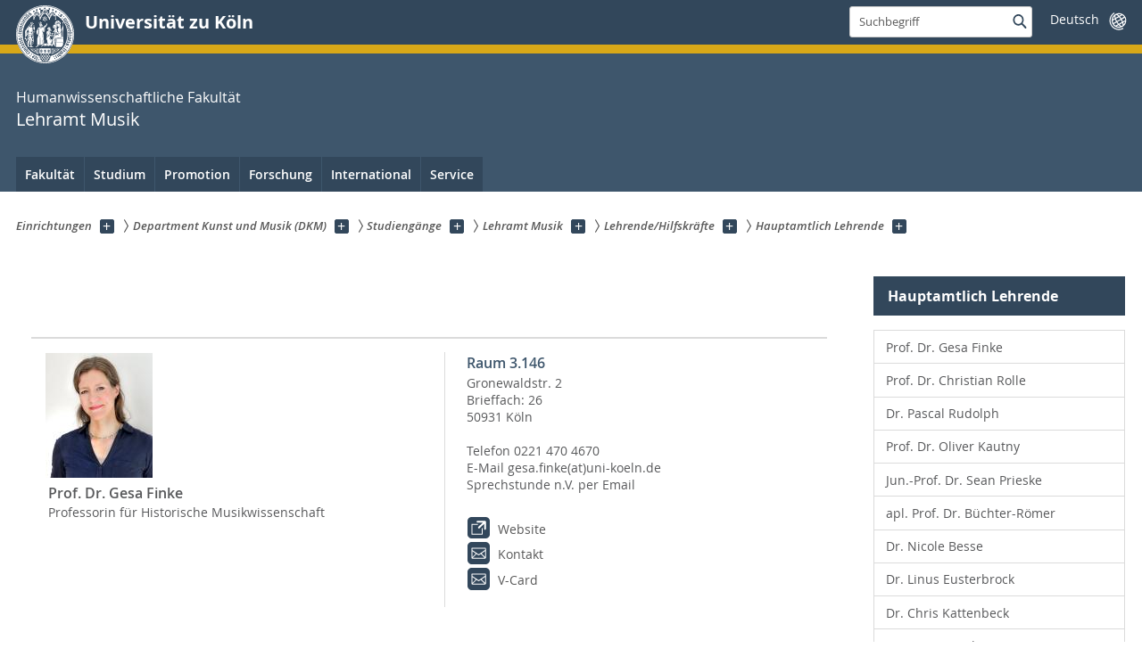

--- FILE ---
content_type: text/html; charset=UTF-8
request_url: https://www.hf.uni-koeln.de/37457
body_size: 12631
content:
<!--www.hf.uni-koeln.dehfservice4.uni-koeln.de--<!--www.hf.uni-koeln.de  admin 666 -->
<!doctype html>
<!--[if lt IE 7]> <html class="no-js lt-ie10 lt-ie9 lt-ie8 lt-ie7" lang="de"> <![endif]-->
<!--[if IE 7]>    <html class="no-js lt-ie10 lt-ie9 lt-ie8" lang="de"> <![endif]-->
<!--[if IE 8]>    <html class="no-js lt-ie10 lt-ie9" lang="de"> <![endif]-->
<!--[if IE 9]>    <html class="no-js lt-ie10" lang="de"> <![endif]-->
<!--[if gt IE 9]><!--> <html class="no-js" lang="de"> <!--<![endif]-->
<head>

  <meta charset="utf-8">
  <!--[if IE]><meta http-equiv="X-UA-Compatible" content="IE=edge" /><![endif]-->
  <meta name="viewport" content="width=device-width, initial-scale=1">
  <meta name="description" content="Die Internetseite der Universität zu Köln.">
  <meta name="keywords" content="Universität, Köln, Wissenschaft, Forschung, Lehre">

  <meta property="og:site_name" content="Humanwissenschaftliche Fakultät :: Universität zu Köln">
  <meta property="og:description" content="Die Internetseite der Universität zu Köln.">
  <meta property="og:url" content="http://www.uni-koeln.de/fakultaten/Humanwissenschaftliche-fakultat">
  <meta property="og:image" content="/img/src/1_original.jpg">

  <script>
        var SB_GLOBAL_VARS = SB_GLOBAL_VARS || {};
    SB_GLOBAL_VARS.screenResolutions = [320,480,640,768,1024,1280,1440];
    SB_GLOBAL_VARS.themePath = '/';
  </script>

  <link rel="stylesheet" type="text/css" href="/css/dist/style.out.css">

  
  <link rel="shortcut icon" href="/img/icons/favicons/uzk/favicon.ico">
  <link rel="apple-touch-icon" sizes="57x57" href="/img/icons/favicons/uzk/apple-touch-icon-57x57.png">
  <link rel="apple-touch-icon" sizes="114x114" href="/img/icons/favicons/uzk/apple-touch-icon-114x114.png">
  <link rel="apple-touch-icon" sizes="72x72" href="/img/icons/favicons/uzk/apple-touch-icon-72x72.png">
  <link rel="apple-touch-icon" sizes="144x144" href="/img/icons/favicons/uzk/apple-touch-icon-144x144.png">
  <link rel="apple-touch-icon" sizes="60x60" href="/img/icons/favicons/uzk/apple-touch-icon-60x60.png">
  <link rel="apple-touch-icon" sizes="120x120" href="/img/icons/favicons/uzk/apple-touch-icon-120x120.png">
  <link rel="apple-touch-icon" sizes="76x76" href="/img/icons/favicons/uzk/apple-touch-icon-76x76.png">
  <link rel="apple-touch-icon" sizes="152x152" href="/img/icons/favicons/uzk/apple-touch-icon-152x152.png">
  <link rel="icon" type="image/png" href="/img/icons/favicons/uzk/favicon-196x196.png" sizes="196x196">
  <link rel="icon" type="image/png" href="/img/icons/favicons/uzk/favicon-160x160.png" sizes="160x160">
  <link rel="icon" type="image/png" href="/img/icons/favicons/uzk/favicon-96x96.png" sizes="96x96">
  <link rel="icon" type="image/png" href="/img/icons/favicons/uzk/favicon-16x16.png" sizes="16x16">
  <link rel="icon" type="image/png" href="/img/icons/favicons/uzk/favicon-32x32.png" sizes="32x32">
  <meta name="msapplication-TileColor" content="#32475b">
  <meta name="msapplication-TileImage" content="/img/icons/favicons/uzk/mstile-144x144.png">
  <meta name="msapplication-config" content="/img/icons/favicons/uzk/browserconfig.xml">

  <noscript>
    <link rel="stylesheet" type="text/css" href="/css/dist/icons.min.css">
  </noscript>

  <script src="/js/vendor/exclude/modernizr.min.js"></script>




  <title>Humanwissenschaftliche Fakultät :: Universität zu Köln</title>

</head>
<body class="uzk15__mainsite">

<noscript><p>Bitte aktivieren Sie Javascript in Ihrem Browser!</p></noscript>

    
<div class="uzk15__overlay uzk15__invisible"></div>

<header class="uzk15__mainheader uzk15__human" role="banner">

    <a href="#contentstart" class="uzk15__jumpinvisible">zum Inhalt springen</a>

    <div class="uzk15__headerwrapper">

                <!--- Desktop Sticky Header Template Start -->
        <script id="uzk15__stickyheaderdesktoptemplate" type="text/template">
            <div class="uzk15__headerdesktop uzk15__desktop_sticky uzk15__displaynone">
                <div class="uzk15__mainwrapper">
                   <div class="uzk15__grid_100 uzk15__flexcontainer">
                     <div class="uzk15_headerlogo">
    <a href="/" class="uzk15__iconlink" title="Startseite Universität zu Köln" rel="start">
        <h1>Universität zu Köln</h1>
    </a>
</div>
<div class="uzk15_contentright">
<a href="#" class="uzk15__backtomain">zum Seitenanfang</a>
<form action="https://www.portal.uni-koeln.de/google-suche" method="get" role="search" class="uzk15__searchform uzk15__standardsearchform uzk15__webforms">
    <label for="headermainsearch" id="headermainsearchlabel">
        <span class="uzk15__invisible">Suchbegriff eingeben</span>
    </label>
    <input type="search" id="headermainsearch" name="q" value="" placeholder="Suchbegriff" aria-labelledby="headermainsearchlabel">
    <button type="submit" class="button">
        <span class="uzk15__invisible">Finden</span>
        <span class="uzk15__icon uzk15__icon-search">
            <svg>
                <use xmlns:xlink="http://www.w3.org/1999/xlink" xlink:href="/img/icons/svg/dist/svg-sprite.min.svg#lupe"></use>
            </svg>
        </span>
    </button>
	<input type="hidden" name="client" value="default_frontend" />
	  <input type="hidden" name="proxystylesheet" value="default_frontend" />
	  <input type="hidden" name="output" value="xml_no_dtd" />
	  <input type="hidden" name="ie" value="utf-8" />
	  <input type="hidden" name="hl" value="(none)" />
	  <INPUT type="hidden" name="as_q" value="site:www.hf.uni-koeln.de" />
</form>
<div class="uzk15__languageselectwrapper">
    <form action="#" class="uzk15__languageselectboxform uzk15__webforms">
        <p class="uzk15__customdropdowncontainer uzk15__linkdropdown">
           <label for="languageselector" class="uzk15__invisible" id="languageselector_label">Sprache wechseln</label>
           <span class="uzk15__selectstyle">
             <select id="languageselector" name="languageselector" aria-labelledby="languageselector_label">
                <option value="?lang=1"   selected >Deutsch</option>
                <option value="?lang=2"  >English</option>
             </select>
           </span>
        </p>
        <button class="uzk15__jsinvisible" type="submit">Abschicken</button>
    </form>
</div>
</div>
                    </div>
                </div>
            </div>
        </script>
        <!--- Desktop Sticky Header Template End -->

        <!-- Mobile Templates Start -->
        <script id="uzk15__headermobiletemplate" type="text/template">
            <div class="uzk15__headermobile">
                <div class="uzk15__mainwrapper">
                    <div class="uzk15__grid_100 uzk15__flexcontainer">
                        <h1><a href="/" rel="start">Universität zu Köln</a></h1>
<ul class="uzk15__menu">
    <li>
        <a href="#" class="uzk15__iconlink uzk15__mobilesearch-toggle">
            <span class="uzk15__icon uzk15__icon-lupe">
                <svg class="uzk15__svg-lupe">
                    <use xlink:href="/img/icons/svg/dist/svg-sprite.min.svg#lupe"></use>
                </svg>
            </span>
            <span class="uzk15__invisible">Suche</span>
        </a>
        <a href="#" class="uzk15__iconlink uzk15__invisible uzk15__mobilesearch-toggle" aria-haspopup="true">
            <span class="uzk15__icon uzk15__icon-schliessen">
                <svg class="uzk15__svg-schliessen">
                    <use xlink:href="/img/icons/svg/dist/svg-sprite.min.svg#schliessen"></use>
                </svg>
            </span>
            <span class="uzk15__invisible">Suche schliessen</span>
        </a>
    </li>
    <li>
        <a href="#" class="uzk15__iconlink uzk15__mobilenavigationbutton" aria-haspopup="true">
            <span class="uzk15__icon uzk15__icon-hamburger">
                <svg class="uzk15__svg-hamburger">
                    <use xlink:href="/img/icons/svg/dist/svg-sprite.min.svg#hamburger"></use>
                </svg>
            </span>
            <span class="uzk15__invisible">Menü</span>
        </a>
    </li>
</ul>

                    </div>
                    <div class="uzk15__invisible uzk15__grid_100 uzk15__mobilesearch-wrapper">
<form action="https://www.portal.uni-koeln.de/google-suche" method="get" role="search" class="uzk15__searchform uzk15__standardsearchform uzk15__webforms">
    <label for="headermainsearch" id="headermainsearchlabel">
        <span class="uzk15__invisible">Suchbegriff eingeben</span>
    </label>
    <input type="search" id="headermainsearch" name="q" value="" placeholder="Suchbegriff" aria-labelledby="headermainsearchlabel">
    <button type="submit" class="button">
        <span class="uzk15__invisible">Finden</span>
        <span class="uzk15__icon uzk15__icon-search">
            <svg>
                <use xmlns:xlink="http://www.w3.org/1999/xlink" xlink:href="/img/icons/svg/dist/svg-sprite.min.svg#lupe"></use>
            </svg>
        </span>
    </button>
	<input type="hidden" name="client" value="default_frontend" />
	  <input type="hidden" name="proxystylesheet" value="default_frontend" />
	  <input type="hidden" name="output" value="xml_no_dtd" />
	  <input type="hidden" name="ie" value="utf-8" />
	  <input type="hidden" name="hl" value="(none)" />
	  <INPUT type="hidden" name="as_q" value="site:www.hf.uni-koeln.de" />
</form>
                    </div>
                </div>
            </div>
        </script>


        <script id="uzk15__mainnavigationmobiletemplate" type="text/template">
           <div class="uzk15__mainnavigationmobile uzk15__pushedoutside">
                <div class="uzk15__mainnavigationwrapper">
                    <div class="uzk15__grid_100">
                        
<div class="uzk15__navigationtop">
    <div class="uzk15__breadcrumbs"><nav role="navigation"><h2 id="uzk15__mobilebreadcrumbslabel" class="uzk15__invisible">Sie sind hier:</h2><ul aria-describedby="uzk15__mobilebreadcrumbslabel"><li>
            <a class="uzk15__iconlink" href="/">
              <span>Home</span>
              <span class="uzk15__icon uzk15__icon-trenner_breadcrumb">
                  <svg class="uzk15__svg-trenner_breadcrumb">
                      <use xlink:href="/img/icons/svg/dist/svg-sprite.min.svg#trenner_breadcrumb"></use>
                  </svg>
              </span>
            </a>
            </li>

<!--
<li>
            <a class="uzk15__iconlink" href="/fakultaten">
              <span>Informationen für Fakultäten</span>
              <span class="uzk15__icon uzk15__icon-trenner_breadcrumb">
                  <svg class="uzk15__svg-trenner_breadcrumb">
                      <use xlink:href="/img/icons/svg/dist/svg-sprite.min.svg#trenner_breadcrumb"></use>
                  </svg>
              </span>
            </a>
            </li>

-->
</ul></nav></div>    <a href="#" class="uzk15__iconlink uzk15__mobilenavigationbutton">
        <span class="uzk15__icon uzk15__icon-schliessen">
            <svg class="uzk15__svg-schliessen">
                <use xlink:href="/img/icons/svg/dist/svg-sprite.min.svg#schliessen"></use>
            </svg>
        </span>
        <span class="uzk15__invisible">Schließen</span>
    </a>
</div>

<div class="uzk15__currentpagetitle"><h1>Humanwissenschaftliche Fakultät</h1></div>
<nav role="navigation">
    <h2 class="uzk15__invisible">Hauptnavigation</h2>
    <ul class="uzk15__mainnavigationlist">
        <li><a href="43261" role="menuitem">Prof. Dr. Gesa Finke</a></li><li><a href="37245" role="menuitem">Prof. Dr. Christian Rolle</a></li><li><a href="42816" role="menuitem">Dr. Pascal Rudolph</a></li><li><a href="41476" role="menuitem">Prof. Dr. Oliver Kautny</a></li><li><a href="43493" role="menuitem">Jun.-Prof. Dr. Sean Prieske</a></li><li><a href="35662" role="menuitem">apl. Prof. Dr. Büchter-Römer</a></li><li><a href="38911" role="menuitem">Dr. Nicole Besse</a></li><li><a href="39944" role="menuitem">Dr. Linus Eusterbrock</a></li><li><a href="41296" role="menuitem">Dr. Chris Kattenbeck</a></li><li><a href="40957" role="menuitem">Dr. Moritz Kuck</a></li><li><a href="37750" role="menuitem">Dr. Anna Rizzi</a></li><li><a href="36987" role="menuitem">Dr. Tobias Ortmanns</a></li><li><a href="35664" role="menuitem">Dr. Stefanie Rogg</a></li><li><a href="42674" role="menuitem">Charlotte Furtwängler</a></li><li><a href="42810" role="menuitem">Jonathan Granzow</a></li><li><a href="42182" role="menuitem">Jürgen Haufer</a></li><li><a href="42709" role="menuitem">Veronika Phung</a></li><li><a href="38985" role="menuitem">Stephanie Riemenschneider</a></li><li><a href="38416" role="menuitem">Niclas Stockel</a></li>
    </ul>
</nav>

<div class="uzk15__subsitelanguageselect"><div class="uzk15__languageselectwrapper">
    <form action="#" class="uzk15__languageselectboxform uzk15__webforms">
        <p class="uzk15__customdropdowncontainer uzk15__linkdropdown">
           <label for="languageselector" class="uzk15__invisible" id="languageselector_label">Sprache wechseln</label>
           <span class="uzk15__selectstyle">
             <select id="languageselector" name="languageselector" aria-labelledby="languageselector_label">
                <option value="?lang=1"   selected >Deutsch</option>
                <option value="?lang=2"  >English</option>
             </select>
           </span>
        </p>
        <button class="uzk15__jsinvisible" type="submit">Abschicken</button>
    </form>
</div>
</div>


                    </div>
                </div>
            </div>
        </script>
        <!-- Mobile Templates End -->



                            <div class="uzk15__headerdesktop">
                <div class="uzk15__mainwrapper">
                   <div class="uzk15__grid_100 uzk15__flexcontainer">
                     <div class="uzk15_headerlogo">
    <a href="//www.uni-koeln.de" class="uzk15__iconlink" title="Startseite Universität zu Köln" rel="start">
        <span class="uzk15__icon uzk15__icon-uzk">
            <svg class="uzk15__svg-uzk">
                <use xlink:href="/img/icons/svg/dist/svg-sprite.min.svg#uzk"></use>
            </svg>
        </span>
        <h1>Universität zu Köln</h1>
    </a>
</div>

<div class="uzk15_contentright">
<form action="https://www.portal.uni-koeln.de/google-suche" method="get" role="search" class="uzk15__searchform uzk15__standardsearchform uzk15__webforms">
    <label for="headermainsearch" id="headermainsearchlabel">
        <span class="uzk15__invisible">Suchbegriff eingeben</span>
    </label>
    <input type="search" id="headermainsearch" name="q" value="" placeholder="Suchbegriff" aria-labelledby="headermainsearchlabel">
    <button type="submit" class="button">
        <span class="uzk15__invisible">Finden</span>
        <span class="uzk15__icon uzk15__icon-search">
            <svg>
                <use xmlns:xlink="http://www.w3.org/1999/xlink" xlink:href="/img/icons/svg/dist/svg-sprite.min.svg#lupe"></use>
            </svg>
        </span>
    </button>
	<input type="hidden" name="client" value="default_frontend" />
	  <input type="hidden" name="proxystylesheet" value="default_frontend" />
	  <input type="hidden" name="output" value="xml_no_dtd" />
	  <input type="hidden" name="ie" value="utf-8" />
	  <input type="hidden" name="hl" value="(none)" />
	  <INPUT type="hidden" name="as_q" value="site:www.hf.uni-koeln.de" />
</form>
<div class="uzk15__languageselectwrapper">
    <form action="#" class="uzk15__languageselectboxform uzk15__webforms">
        <p class="uzk15__customdropdowncontainer uzk15__linkdropdown">
           <label for="languageselector" class="uzk15__invisible" id="languageselector_label">Sprache wechseln</label>
           <span class="uzk15__selectstyle">
             <select id="languageselector" name="languageselector" aria-labelledby="languageselector_label">
                <option value="?lang=1"   selected >Deutsch</option>
                <option value="?lang=2"  >English</option>
             </select>
           </span>
        </p>
        <button class="uzk15__jsinvisible" type="submit">Abschicken</button>
    </form>
</div>
</div>
                    </div>
                </div>
            </div>
        

                        <div class="uzk15__contentwrapper">
            <div class="uzk15__mainwrapper">
              <div class="uzk15__grid_100 uzk15__flexcontainer">


                                <div class="uzk15__content">
                                        
                                        <h2><span class="uzk15__small uzk15__hidemobile uzk15__break"><a href="//www.hf.uni-koeln.de" class="uzk15__small uzk15__hidemobile uzk15__break" style="color:inherit;font-size:inherit;font-family:inherit;text-decoration:inherit;">Humanwissenschaftliche Fakultät</a></span> <span><a style="text-decoration:none;color:white;" href="/30338">Lehramt Musik </a></span></h2>

                    
                                        <div class="uzk15__svgsignet">
                        <a href="#" class="uzk15__iconlink">
                            <span class="uzk15__icon uzk15__icon-human">
                                <a href="/" class="uzk15__iconlink"><svg class="uzk15__svg-human"><use xlink:href="/img/icons/svg/dist/svg-sprite.min.svg#human"></use></svg></a>
                            </span>
                        </a>
                    </div>
                    
                </div>
                
                <nav class="uzk15__mainnavigation" role="navigation">
    <h2 class="uzk15__invisible">Hauptnavigation</h2>

    <ul class="uzk15__firstlevellinks" role="menubar">
        <li>
            <a href="//www.hf.uni-koeln.de/studierende" role="menuitem" aria-haspopup="true">Fakultät</a>
            <div class="uzk15__flyoutwrapper uzk15__pushedout">

                <div class="uzk15__flyouttop">
                    <a class="uzk15__overviewlink" href="//www.hf.uni-koeln.de/">zur Übersichtsseite Fakultät</a>
                    <a class="uzk15__iconlink uzk15__navigationtoggle" href="//www.hf.uni-koeln.de/#" title="Menü schließen">
                        <span class="uzk15__invisible">Menü schließen</span>
                        <span class="uzk15__icon uzk15__icon-schliessen"><svg class="uzk15__svg-schliessen"><use xlink:href="//www.hf.uni-koeln.de/img/icons/svg/dist/svg-sprite.min.svg#schliessen"></use></svg>
                        </span>
                    </a>
                </div>
            	<ul class="uzk15__section uzk15__pagelinks uzk15__links">
                	<li><a href="//www.hf.uni-koeln.de/31491">Fakultät</a>
                    	<ul class="uzk15__subpagelinks">
                        	    <li><a href="//www.hf.uni-koeln.de/31491">Die Fakultät stellt sich vor</a></li>
                        	    <li><a href="//www.hf.uni-koeln.de/2008">Dekanat</a></li>
                        	    <li><a href="//www.hf.uni-koeln.de/31492">Engere Fakultät</a></li>
                        	    <li><a href="//www.hf.uni-koeln.de/35139">Wissenschaftlicher Mittelbau</a></li>
                        	    <li><a href="//www.hf.uni-koeln.de/31725">Lageplan</a></li>
                    	</ul>
                	</li>
                	<li><a href="//www.hf.uni-koeln.de/2007">Einrichtungen</a>
                    	<ul class="uzk15__subpagelinks">
                        	    <li><a href="//www.hf.uni-koeln.de/2010">DP Erziehungs-/Sozialwiss.</a></li>
                        	    <li><a href="//www.hf.uni-koeln.de/2009">DP Heilpädagogik</a></li>
                        	    <li><a href="//www.hf.uni-koeln.de/2012">DP Kunst und Musik (DKM)</a></li>
                        	    <li><a href="//www.hf.uni-koeln.de/2013">DP Psychologie</a></li>
                    	</ul>
                	</li>
                	<li><a href="//www.hf.uni-koeln.de/2007">Zentrale Einrichtungen</a>
                    	<ul class="uzk15__subpagelinks">
                        	    <li><a href="//www.career-hf.uni-koeln.de/">Career Service HF</a></li>
		    <li><a href="https://www.hf.uni-koeln.de/index.php?id=11015">Ethikkommission der Humanwissenschaftlichen Fakultät</a></li>
                        	    <li><a href="http://zhd.uni-koeln.de/">Hochschuldidaktik (ZHD)</a></li>
                        	    <li><a href="//www.hf.uni-koeln.de/31519">International / ZIB</a></li>
                        	    <li><a href="//www.hf.uni-koeln.de/4000">Netzwerk Medien</a></li>
					    <li><a href="//www.hf.uni-koeln.de/42244">Transferscout</a></li>
					    <li><a href="//www.hf.uni-koeln.de/33042">Wohnen für Hilfe</a></li>
                    	</ul>
                	</li>
                	<li><a href="//www.hf.uni-koeln.de/2007">Weitere Einrichtungen</a>
                    	<ul class="uzk15__subpagelinks">
                        	    <li><a href="//www.hf.uni-koeln.de/34100">AEF</a></li>
                        	    <li><a href="//www.hf.uni-koeln.de/35166">Beratungsforschung</a></li>
                        	    <li><a href="//www.hf.uni-koeln.de/35235">cedis - Center for Diversity Studies</a></li>
				    <li><a href="http://c-seb.de/">C-SEB</a></li>
                        	    <li><a href="//www.hf.uni-koeln.de/33350">Forschungsinstitut und Beratungsstelle für Sprachrehabilitation (FBS)</a></li>
                        	    <li><a href="//www.hf.uni-koeln.de/37227">Hochschulambulanz für Psychotherapie (HAPUK)</a></li>
				    <li><a href="//izef.uni-koeln.de">IZeF</a></li>
				    <li><a href="//www.hf.uni-koeln.de/32599">ZeDiF</a></li>
				    <li><a href="https://zfl.uni-koeln.de/">Zentrum für LehrerInnenbildung (ZfL)</a></li>


		    <li><a href="https://vielfalt.uni-koeln.de/">Gender Equality</a></li>
		    <li><a href="https://vielfalt.uni-koeln.de/antidiskriminierung">Antidiskriminierung</a></li>
		</ul>
                	</li>
            	</ul>
            </div>
    </li>
	    
        <li>
    <a href="//www.hf.uni-koeln.de/#" role="menuitem" aria-haspopup="true">Studium</a>
    <div class="uzk15__flyoutwrapper uzk15__pushedout">
                <div class="uzk15__flyouttop">
                    <a class="uzk15__iconlink uzk15__navigationtoggle" href="//www.hf.uni-koeln.de/#" title="Menü schließen">
                        <span class="uzk15__invisible">Menü schließen</span>
                        <span class="uzk15__icon uzk15__icon-schliessen"><svg class="uzk15__svg-schliessen"><use xlink:href="//www.hf.uni-koeln.de/img/icons/svg/dist/svg-sprite.min.svg#schliessen"></use></svg>
                        </span>
                    </a>
	</div>
	<ul class="uzk15__section uzk15__pagelinks uzk15__links">


            	<li><a class="uzk15__overviewlink" href="//hf-studium.uni-koeln.de/" target="_blank">Zur Übersichtsseite Studium HF<br/>(externe Website öffnet sich in neuem Fenster)</a>
		
	     </li>
	     
	</ul>
	<div class="uzk15__section">
	    <h3>
	    <span>Für weiterführende Informationen besuchen Sie auch (Direktzugriff)</span>
                	</h3>
		<ul class="uzk15__links">
		    <li><a href="//studienorientierung.uni-koeln.de/index_ger.html" target="_blank">Portalseite der Uni Köln für Studieninteressierte (externe Webseite)</a></li>
		    <li><a href="//hf-studium.uni-koeln.de/studiengaenge-hf">Studiengänge HF (externe Webseite)</a></li>
		    <li><a href="//hf-studium.uni-koeln.de/studienorganisation">Studienorganisation (externe Webseite)</a></li>
		    <li><a href="//hf-studium.uni-koeln.de/service-und-beratung">Service und Beratung (externe Webseite)</a></li>
		    <li><a href="//hf-studium.uni-koeln.de/bewerbung">Bewerbung (externe Webseite)</a></li>
		    <li><a href="//www.hf.uni-koeln.de/33728">Masterportal (externe Webseite)</a></li>
		    <li><a href="//hf-studium.uni-koeln.de/internationales">Internationales (externe Webseite)</a></li>
		    <li><a href="//hf-studium.uni-koeln.de/studium-und-beruf-1">Studium & Beruf (externe Webseite)</a></li>
		    <li><a href="//hf-studium.uni-koeln.de/dokumentenarchiv">Dokumentenarchiv (externe Webseite)</a></li>
		    <li><a href="//www.hf.uni-koeln.de/32248">Studierenden-Service-Center (SSC)</a></li>
		    <li><a href="//www.hf.uni-koeln.de/30826">Prüfungsämter</a></li>
		    <li><a href="//hf-studium.uni-koeln.de/internationales">Auslandsstudium</a></li>
		    <li><a href="//verwaltung.uni-koeln.de/studsek/content/studium/rueckmeldung__semesterbeitrag/index_ger.html">Semesterbeitrag</a></li>
		    <li><a href="//www.hf.uni-koeln.de/41381">Vertrauensdozierende</a></li>
		    <li><a href="//intermedia.uni-koeln.de" target="_blank">BA Intermedia (externe Webseite)</a></li>
		    <li><a href="//www.ilias.uni-koeln.de">Ilias (externe Webseite)</a></li>
		     <li><a href="//webmail.uni-koeln.de/login.php">Webmail (externe Webseite)</a></li>
		    <li><a href="//klips2.uni-koeln.de">Kölner Lehr-, Informations- und Prüfungs-Service Klips 2.0 (externe Webseite)</a></li>
		
		</ul>
	</div>
        </div>
    </li>
        <li>
            <a href="//www.hf.uni-koeln.de/#" role="menuitem" aria-haspopup="true">Promotion</a>
            <div class="uzk15__flyoutwrapper uzk15__pushedout">
                <div class="uzk15__flyouttop">
                    <a class="uzk15__overviewlink" href="//hf-promotionen.uni-koeln.de/" target="_blank">Zur Übersichtsseite Promotion<br/>(externe Website öffnet sich in neuem Fenster)</a>
                    <a class="uzk15__iconlink uzk15__navigationtoggle" href="//www.hf.uni-koeln.de/#" title="Menü schließen">
                        <span class="uzk15__invisible">Menü schließen</span>
                        <span class="uzk15__icon uzk15__icon-schliessen"><svg class="uzk15__svg-schliessen"><use xlink:href="//www.hf.uni-koeln.de/img/icons/svg/dist/svg-sprite.min.svg#schliessen"></use></svg>
                        </span>
                    </a>
	</div>
	<ul class="uzk15__section uzk15__pagelinks uzk15__links">
	    
	</ul>
            </div>
        </li>

    <li>
            <a href="//www.hf.uni-koeln.de/forschung" role="menuitem" aria-haspopup="true">Forschung</a>
            <div class="uzk15__flyoutwrapper uzk15__pushedout">
                <div class="uzk15__flyouttop">
                    <a class="uzk15__iconlink uzk15__navigationtoggle" href="//www.hf.uni-koeln.de/#" title="Menü schließen">
                        <span class="uzk15__invisible">Menü schließen</span>
                        <span class="uzk15__icon uzk15__icon-schliessen"><svg class="uzk15__svg-schliessen"><use xlink:href="//www.hf.uni-koeln.de/img/icons/svg/dist/svg-sprite.min.svg#schliessen"></use></svg>
                        </span>
                    </a>
                </div>
	<ul class="uzk15__section uzk15__pagelinks uzk15__links">
	    <li><a href="//www.hf.uni-koeln.de/40568">Schwerpunktforschung</a>
	    <ul class="uzk15__subpagelinks">
		<li><a href="//www.hf.uni-koeln.de/41831">Digitalisierung</a></li>
		<li><a href="//www.hf.uni-koeln.de/41837">Inklusion, soziale Ungleichheit und interkulturelle Bildung</a></li>
		<li><a href="//www.hf.uni-koeln.de/41833">Kognitive Neurowissenschaften</a></li>
		<li><a href="//www.hf.uni-koeln.de/41832">Künstlerische Forschung</a></li>
		<li><a href="//www.hf.uni-koeln.de/41834">Pädagogische Professionalisierung und Bildungsforschung</a></li>
		<li><a href="//www.hf.uni-koeln.de/41835">Soziale Kognition und Verhaltensökonomie</a></li>
		<li><a href="//www.hf.uni-koeln.de/41836">Versorgungsforschung und Altersforschung</a></li>
	    </ul>
	    </li>
	    <li><a href="//www.hf.uni-koeln.de/2007">Departments</a>
	    <ul class="uzk15__subpagelinks">
		<li><a href="//www.hf.uni-koeln.de/2010">Department Erziehungs-/Sozialwissenschaften</a></li>
		<li><a href="//www.hf.uni-koeln.de/2009">Department Heilpädagogik</a></li>
		<li><a href="//www.hf.uni-koeln.de/2012">Department Kunst und Musik (DKM)</a></li>
		<li><a href="//www.hf.uni-koeln.de/2013">Department Psychologie</a></li>
	    </ul>
	    </li>
	    <li><a href="//www.hf.uni-koeln.de/30430">Forschungseinrichtungen an der Humanwissenschaftlichen Fakultät</a>
	    <ul class="uzk15__subpagelinks">
		<li><a href="//www.hf.uni-koeln.de/35166">Arbeitsbereich Beratungsforschung</a></li>
	        <!--<li><a href="//www.hf.uni-koeln.de/35235">CeDiS (Center für Diversity Studies)</a></li>-->
	        <li><a href="//www.hf.uni-koeln.de/32075">CEfAS (Centrum für Alternsstudien)</a></li>
		<li><a href="http://c-seb.de/en/">C-SEB (Zentrum für Soziales und Ökonomisches Verhalten)</a></li>
	        <li><a href="//www.hf.uni-koeln.de/30446">Dewey-Center Köln</a></li>
	        <li><a href="//www.hf.uni-koeln.de/31510">FBZ-UK (Forschungs- und Beratungszentrum für Unterstützte Kommunikation)</a></li>
	        <li><a href="//www.fist.uni-koeln.de">FiST (Forschungsstelle für interkulturelle Studien der Universität zu Köln)</a></li>
	         <li><a href="http://gestik.uni-koeln.de/">GeStiK (Gender Studies in Köln)</a></li>
		<li><a href="https://idis.uni-koeln.de/">iDiS (Internationale Forschungsstelle Disability Studies)</a></li>
		<li><a href="https://heliosschule.de/">IUS (Heliosschule - Inklusive Universitätsschule)</a></li>
		<li><a href="https://izef.uni-koeln.de"> IZeF (Interdisziplinäres Zentrum für empirische Lehrer*innen- und Unterrichtsforschung)</a></li>
		<li><a href="https://www.mercator-institut-sprachfoerderung.de/">Mercator-Institut für Sprachförderung und Deutsch als Zweitsprache</a></li>
		<li><a href="https://zus.uni-koeln.de/kooperationen-und-netzwerke/netzwerk-inklusion">Netzwerk Inklusion des Zentrums für Lehrer*innenbildung</a></li>
		<li><a href="//sinter.uni-koeln.de/projekte">SINTER (Soziale Ungleichheiten und Interkulturelle Bildung)</a></li>
		<li><a href="https://soccco.uni-koeln.de/">SoCCCo (Social Cognition Center Cologne)</a></li>
		<li><a href="//www.zvfk.de">ZVFK (Zentrum für Versorgungsforschung Köln)</a></li>
		<li><a href="http://zus.uni-koeln.de/">ZuS (Zukunftsstrategie Lehrer*innenbildung)</a></li>	
	    </ul>
	    </li>
<li><a href="//www.hf.uni-koeln.de/30013">Wissenschaftliche Praxis</a>
	    <ul class="uzk15__subpagelinks">
		<li><a href="//www.hf.uni-koeln.de/34354">Regeln für gute wissenschaftliche Praxis</a></li>
		<li><a href="//www.hf.uni-koeln.de/30459">Stiftungen/Fördermöglichkeiten</a></li>
	    </ul>
	    </li>
	</ul>
            </div>
        </li>

        <li>
            <a href="//www.hf.uni-koeln.de/international" role="menuitem" aria-haspopup="true">International</a>
            <div class="uzk15__flyoutwrapper uzk15__pushedout">
                <div class="uzk15__flyouttop">
                    <a class="uzk15__iconlink uzk15__navigationtoggle" href="//www.hf.uni-koeln.de/#" title="Menü schließen">
                        <span class="uzk15__invisible">Menü schließen</span>
                        <span class="uzk15__icon uzk15__icon-schliessen"><svg class="uzk15__svg-schliessen"><use xlink:href="//www.hf.uni-koeln.de/img/icons/svg/dist/svg-sprite.min.svg#schliessen"></use></svg>
                        </span>
                    </a>
                </div>

	<ul class="uzk15__section uzk15__pagelinks uzk15__links">
	    <li><a href="//www.hf.uni-koeln.de/31519">Zentrum für Internationale Beziehungen </a>
	    <ul class="uzk15__subpagelinks">
		<li><a href="//www.hf.uni-koeln.de/38271">News und Sprechzeiten</a></li>
		<li><a href="//www.hf.uni-koeln.de/39118">Kölner Studierende</a></li>
		<li><a href="//www.hf.uni-koeln.de/31523">Kölner Lehrende</a></li>
		<li><a href="//www.hf.uni-koeln.de/39197">Incoming Students</a></li>
		<li><a href="//www.hf.uni-koeln.de/38190">Studienstart International</a></li>
		<li><a href="//www.hf.uni-koeln.de/31526">Incoming Staff</a></li>
		<li><a href="//www.hf.uni-koeln.de/37798">Doctoral Programms</a></li>
		<li><a href="//www.hf.uni-koeln.de/33870">International Workshops</a></li>
		<li><a href="//www.hf.uni-koeln.de/31540">Materialien</a></li>
		<li><a href="//www.hf.uni-koeln.de/42706">Kontakt/Contact</a></li>
		<li><a href="//www.hf.uni-koeln.de/31533">Personal</a></li>
	    </ul>
	    </li>
	    <li><a href="//hf-studium.uni-koeln.de/internationales">Ausländische Studierende</a>
	    <ul class="uzk15__subpagelinks">
		<li><a href="//hf-studium.uni-koeln.de/internationales">Informationen für ausländische Studierende (Startseite)</a></li>
	    </ul>
	    </li>
	    <li><a href="//international.uni-koeln.de">International Office</a>
	    <ul class="uzk15__subpagelinks">
		<li><a href="//international.uni-koeln.de">International Office</a></li>
	    </ul>
	    </li>
	</ul>
            </div>
        </li>
        
        <li>
            <a href="//www.hf.uni-koeln.de/#" role="menuitem" aria-haspopup="true">Service</a>
            <div class="uzk15__flyoutwrapper uzk15__pushedout">
                <div class="uzk15__flyouttop">
                    <a class="uzk15__overviewlink" href="//www.hf.uni-koeln.de/#">zur Übersichtsseite Service</a>
                    <a class="uzk15__iconlink uzk15__navigationtoggle" href="//www.hf.uni-koeln.de/#" title="Menü schließen">
                        <span class="uzk15__invisible">Menü schließen</span>
                        <span class="uzk15__icon uzk15__icon-schliessen"><svg class="uzk15__svg-schliessen"><use xlink:href="//www.hf.uni-koeln.de/img/icons/svg/dist/svg-sprite.min.svg#schliessen"></use></svg>
                        </span>
                    </a>
                </div>
	<ul class="uzk15__section uzk15__pagelinks uzk15__links">
	    <li><a href="//www.hf.uni-koeln.de/#">Problembehebung</a>
	    <ul class="uzk15__subpagelinks">
		<li><a href="//www.hf.uni-koeln.de/34413">Störungsmeldung</a></li>
		<li><a href="//verwaltung.uni-koeln.de/abteilung54/content/sachgebiet_1/haus__u_objektbetreuung/216___hf_hauptgebaeude/index_ger.html">Hausmeister-Kontakte der Humanwissenschaftlichen Fakultät</a></li>
	    </ul>
	    </li>
	    <li><a href="//www.hf.uni-koeln.de/#">Links</a>
	    <ul class="uzk15__subpagelinks">
		<li><a href="//www.ilias.uni-koeln.de">ILIAS</a></li>
		<li><a href="//webmail.uni-koeln.de/services/portal/">Webmail</a></li>
		<li><a href="//klips2.uni-koeln.de/co/webnav.ini">Kölner Lehr-, Informations- und Prüfungs-Service Klips 2.0</a></li>
	    </ul>
	    </li>
	    <li><a href="//www.hf.uni-koeln.de/4000">Netzwerk Medien</a>
	    <ul class="uzk15__subpagelinks">
		<li><a href="//www.hf.uni-koeln.de/32140">Servicebereich</a></li>
	    </ul>
	    </li>
	    <li><a href="//www.hf.uni-koeln.de/37357">Evaluation der Lehre</a>
	    <ul class="uzk15__subpagelinks">
		<li><a href="//www.hf.uni-koeln.de/37357">Evaluation der Lehre als Service</a></li>
	    </ul>
	    </li>
	</ul>	
            </div>
        </li>
    </ul>
</nav>



              </div>



            </div>
        </div>
        
    </div>

</header>

    <div class="uzk15__contentwrapper">
        <div class="uzk15__mainwrapper">

          <div class="uzk15__aheadcontent" id="contentstart">
            
<!-- Block: breadcrumbs START -->
<div class="uzk15__grid_100"><nav role="navigation" class="uzk15__breadcrumbs uzk15__clearfix"><h2 id="uzk15__mainbreadcrumbslabel" class="uzk15__invisible">Sie sind hier:</h2><ul aria-describedby="uzk15__mainbreadcrumbslabel" class="uzk15__breadcrumbslist">

<li><a class="uzk15__link" href="2007"><span>Einrichtungen</span></a><a href="#navcount1" class="uzk15__subnav" title="Unterseiten anzeigen" aria-haspopup="true" aria-expanded="false"><span class="uzk15__plus"></span><span class="uzk15__invisible">Unterseiten anzeigen</span></a><ul class="uzk15__aditionallinks" id="navcount1"><li><a href="2010">Department Erziehungs- und Sozialwissenschaften</a></li><li><a href="2009">Department Heilpädagogik und Rehabilitation (DHR)</a></li><li><a href="2012">Department Kunst und Musik (DKM)</a></li><li><a href="2013">Department Psychologie (DP)</a></li><li><a href="11015">Zentrale Einrichtungen</a></li><li><a href="32323">Weitere Einrichtungen</a></li><li><a href="36502">Campusleben</a></li></ul></li><li><a class="uzk15__link" href="2012"><span>Department Kunst und Musik (DKM)</span></a><a href="#navcount2" class="uzk15__subnav" title="Unterseiten anzeigen" aria-haspopup="true" aria-expanded="false"><span class="uzk15__plus"></span><span class="uzk15__invisible">Unterseiten anzeigen</span></a><ul class="uzk15__aditionallinks" id="navcount2"><li><a href="42052">Departmentstruktur</a></li><li><a href="41941">Referentin der Departmentleitung</a></li><li><a href="42055">Studiengänge</a></li><li><a href="42060">SSC Kunst Musik</a></li><li><a href="34428">Institut für Europäische Musikethnologie</a></li></ul></li><li><a class="uzk15__link" href="42055"><span>Studiengänge</span></a><a href="#navcount3" class="uzk15__subnav" title="Unterseiten anzeigen" aria-haspopup="true" aria-expanded="false"><span class="uzk15__plus"></span><span class="uzk15__invisible">Unterseiten anzeigen</span></a><ul class="uzk15__aditionallinks" id="navcount3"><li><a href="30338">Lehramt Musik </a></li><li><a href="37474">Musikvermittlung</a></li><li><a href="39945">Kunst & Kunsttheorie</a></li><li><a href="34817">LB Ästhetische Erziehung</a></li><li><a href="36089">Intermedia</a></li></ul></li><li><a class="uzk15__link" href="30338"><span>Lehramt Musik </span></a><a href="#navcount4" class="uzk15__subnav" title="Unterseiten anzeigen" aria-haspopup="true" aria-expanded="false"><span class="uzk15__plus"></span><span class="uzk15__invisible">Unterseiten anzeigen</span></a><ul class="uzk15__aditionallinks" id="navcount4"><li><a href="43399">Unsere Werte / Ethikkodex</a></li><li><a href="43361">Forschungsprojekte</a></li><li><a href="41800">Studium</a></li><li><a href="37462">Eignungsprüfung Musik & Bewerbung</a></li><li><a href="37456">Lehrende/Hilfskräfte</a></li><li><a href="34446">Musik-Bibliothek</a></li><li><a href="42229">Beratung und Kontakte</a></li><li><a href="43348">Stellenausschreibungen</a></li><li><a href="41576">FAQ´s</a></li><li><a href="35035">Veranstaltungen</a></li></ul></li><li><a class="uzk15__link" href="37456"><span>Lehrende/Hilfskräfte</span></a><a href="#navcount5" class="uzk15__subnav" title="Unterseiten anzeigen" aria-haspopup="true" aria-expanded="false"><span class="uzk15__plus"></span><span class="uzk15__invisible">Unterseiten anzeigen</span></a><ul class="uzk15__aditionallinks" id="navcount5"><li><a href="37457">Hauptamtlich Lehrende</a></li><li><a href="37459">Ehemalige</a></li><li><a href="37461">Lehrbeauftragte</a></li><li><a href="41163">Studentische und Wissenschaftliche Hilfskräfte</a></li></ul></li><li><a class="uzk15__link" href="37457"><span>Hauptamtlich Lehrende</span></a><a href="#navcount6" class="uzk15__subnav" title="Unterseiten anzeigen" aria-haspopup="true" aria-expanded="false"><span class="uzk15__plus"></span><span class="uzk15__invisible">Unterseiten anzeigen</span></a><ul class="uzk15__aditionallinks" id="navcount6"><li><a href="43261">Prof. Dr. Gesa Finke</a></li><li><a href="37245">Prof. Dr. Christian Rolle</a></li><li><a href="42816">Dr. Pascal Rudolph</a></li><li><a href="41476">Prof. Dr. Oliver Kautny</a></li><li><a href="43493">Jun.-Prof. Dr. Sean Prieske</a></li><li><a href="35662">apl. Prof. Dr. Büchter-Römer</a></li><li><a href="38911">Dr. Nicole Besse</a></li><li><a href="39944">Dr. Linus Eusterbrock</a></li><li><a href="41296">Dr. Chris Kattenbeck</a></li><li><a href="40957">Dr. Moritz Kuck</a></li><li><a href="37750">Dr. Anna Rizzi</a></li><li><a href="36987">Dr. Tobias Ortmanns</a></li><li><a href="35664">Dr. Stefanie Rogg</a></li><li><a href="42674">Charlotte Furtwängler</a></li><li><a href="42810">Jonathan Granzow</a></li><li><a href="42182">Jürgen Haufer</a></li><li><a href="42709">Veronika Phung</a></li><li><a href="38985">Stephanie Riemenschneider</a></li><li><a href="38416">Niclas Stockel</a></li></ul></li></ul></nav></div>
<!-- Block: breadcrumbs END -->





          </div>

          <main class="uzk15__maincontent" role="main">

         
<!-- Block: headline START -->
<div class="uzk15__grid_100"><h2 class="uzk15__standard_h2"><a style="text-decoration:none;color:white;" href="/30338">Lehramt Musik </a></h2></div>
<!-- Block: headline END -->




<!-- Block: trenner START -->
<div class="uzk15__seperator"></div>

<!-- Block: trenner END -->


<!-- Block: abstand START -->
<div class="uzk15__height40"></div>
<!-- Block: abstand END -->


<!-- Block: textblock-klein START -->
<div class="uzk15__editorblock">

  <em class="uzk15__superhead"></em>
  <p>
<!-- Block: kontakttabbox START -->


<div class="uzk15__grid_100">
  <div class="uzk15__kontaktbox">
    <div class="uzk15__akkordeon" role="tablist" aria-multiselectable="true">

          <div class="uzk15__clearfix uzk15__kontaktboxInhalt">
            <div class="uzk15__leftside uzk15__grid_50 uzk15__clearfix">
              <h3 class="uzk15__standard_h3 uzk15__invisible">H3 Kontakt zum Thema</h3>
                                <div class="uzk15__pic">
                      <figure class="uzk15__image uzk15__imgleft">
                          <img src="/data/personal/personimg_6038_120x140.jpg?ts=1766112605.4913" style="width:120px; height:140px" alt="Prof. Dr.  Gesa Finke"/>
                                                        <figcaption class="uzk15__name">
                                 Prof. Dr.  Gesa Finke                                                                  <div class="uzk15__info">
                                       Professorin für Historische Musikwissenschaft
                                 </div>
                                                               </figcaption>
                                                </figure>
                  </div>
                          </div>
            <div class="uzk15__rightside uzk15__grid_50 uzk15__clearfix">
                <h4>Raum 3.146</h4>
                <p class="uzk15__kontaktdata">
                   Gronewaldstr. 2<br/>
                   
                   Brieffach: 26<br/>                   
                   
                   50931 Köln                   <br/>
                   <br/>
                   Telefon 0221 470 4670<br/>

                   E-Mail gesa.finke(at)uni-koeln.de<br/>


Sprechstunde&nbsp;n.V. per Email<br/>
                </p>
                <br/>

                <a class="uzk15__link" href="https://www.hf.uni-koeln.de/43261">
                <span class="uzk15__icon uzk15__icon-website-negativ">
                    <svg class="uzk15__svg-website-negativ"><use xlink:href="/img/icons/svg/dist/svg-sprite.min.svg#website-negativ"/></svg>
                </span>
                <span class="uzk15__linktext">Website</span>
                </a>

                <a class="uzk15__link" href="mailto:gesa.finke@uni-koeln.de">
                <span class="uzk15__icon uzk15__icon-mail-negativ">
                  <svg><use xlink:href="/img/icons/svg/dist/svg-sprite.min.svg#mail-negativ"></use></svg>
                </span>
                <span class="uzk15__linktext">Kontakt</span>
                </a>



<?if(SHOWALLNODES==660){?>
<a class="uzk15__link" href="vcard_F_6038.vcf" target="_blank">
                <span class="uzk15__icon uzk15__icon-mail-negativ">
                  <svg><use xlink:href="/img/icons/svg/dist/svg-sprite.min.svg#mail-negativ"></use></svg>
                </span>
                <span class="uzk15__linktext">V-Card</span>
                </a>
<?}?> 

            </div>
          </div>

  </div>
  </div>
</div>

<!-- Block: kontakttabbox END -->
</p>
<p>
<!-- Block: kontakttabbox START -->


<div class="uzk15__grid_100">
  <div class="uzk15__kontaktbox">
    <div class="uzk15__akkordeon" role="tablist" aria-multiselectable="true">

          <div class="uzk15__clearfix uzk15__kontaktboxInhalt">
            <div class="uzk15__leftside uzk15__grid_50 uzk15__clearfix">
              <h3 class="uzk15__standard_h3 uzk15__invisible">H3 Kontakt zum Thema</h3>
                                <div class="uzk15__pic">
                      <figure class="uzk15__image uzk15__imgleft">
                          <img src="/data/personal/personimg_3373_120x140.jpg?ts=1766112605.492" style="width:120px; height:140px" alt="Prof. Dr. Christian Rolle"/>
                                                        <figcaption class="uzk15__name">
                                 Prof. Dr. Christian Rolle                                                                  <div class="uzk15__info">
                                     <b>Prodekan für Forschung und Innovation</b><br/>  <a href="http://www.hf.uni-koeln.de/37245">Homepage</a>
                                 </div>
                                                               </figcaption>
                                                </figure>
                  </div>
                          </div>
            <div class="uzk15__rightside uzk15__grid_50 uzk15__clearfix">
                <h4>Raum 3.143 (alt: 322)</h4>
                <p class="uzk15__kontaktdata">
                   Gronewaldstr. 2<br/>
                   
                   Brieffach: 26<br/>                   
                   
                   50931 Köln                   <br/>
                   <br/>
                   Telefon 0221 - 470 90107 oder 0221 - 470 4664 (Sekretariat)<br/>

                   E-Mail crolle(at)uni-koeln.de<br/>


Sprechstunde&nbsp;Anfragen und Nachrichten, die das Forschungsdekanat betreffen richten Sie bitte an die Mailadresse hf-forschungsdekanat(at)uni-koeln.de<br/>
                </p>
                <br/>


                <a class="uzk15__link" href="mailto:crolle@uni-koeln.de">
                <span class="uzk15__icon uzk15__icon-mail-negativ">
                  <svg><use xlink:href="/img/icons/svg/dist/svg-sprite.min.svg#mail-negativ"></use></svg>
                </span>
                <span class="uzk15__linktext">Kontakt</span>
                </a>



<?if(SHOWALLNODES==660){?>
<a class="uzk15__link" href="vcard_R_3373.vcf" target="_blank">
                <span class="uzk15__icon uzk15__icon-mail-negativ">
                  <svg><use xlink:href="/img/icons/svg/dist/svg-sprite.min.svg#mail-negativ"></use></svg>
                </span>
                <span class="uzk15__linktext">V-Card</span>
                </a>
<?}?> 

            </div>
          </div>

  </div>
  </div>
</div>

<!-- Block: kontakttabbox END -->
</p>
<p>
<!-- Block: kontakttabbox START -->


<div class="uzk15__grid_100">
  <div class="uzk15__kontaktbox">
    <div class="uzk15__akkordeon" role="tablist" aria-multiselectable="true">

          <div class="uzk15__clearfix uzk15__kontaktboxInhalt">
            <div class="uzk15__leftside uzk15__grid_50 uzk15__clearfix">
              <h3 class="uzk15__standard_h3 uzk15__invisible">H3 Kontakt zum Thema</h3>
                                <div class="uzk15__pic">
                      <figure class="uzk15__image uzk15__imgleft">
                          <img src="/data/personal/personimg_5797_120x140.jpg?ts=1766112605.4927" style="width:120px; height:140px" alt="Dr. Pascal Rudolph"/>
                                                        <figcaption class="uzk15__name">
                                 Dr. Pascal Rudolph                                                                  <div class="uzk15__info">
                                     Vertretungsprofessur Medienästhetik mit Schwerpunkt Musik

<br/>  <a href="http://www.hf.uni-koeln.de/42816">Homepage</a>                                 </div>
                                                               </figcaption>
                                                </figure>
                  </div>
                          </div>
            <div class="uzk15__rightside uzk15__grid_50 uzk15__clearfix">
                <h4>Raum 3.18 (Modulbau)</h4>
                <p class="uzk15__kontaktdata">
                   Herbert-Lewin-Str. 10<br/>
                   
                   Brieffach: 58<br/>                   
                   
                   50931 Köln                   <br/>
                   <br/>
                   Telefon 0221 470 8881 <br/>

                   E-Mail pascal.rudolph(at)uni-koeln.de<br/>


Sprechstunde&nbsp;nach Vereinbarung                                                                              


<br/>
                </p>
                <br/>


                <a class="uzk15__link" href="mailto:pascal.rudolph@uni-koeln.de">
                <span class="uzk15__icon uzk15__icon-mail-negativ">
                  <svg><use xlink:href="/img/icons/svg/dist/svg-sprite.min.svg#mail-negativ"></use></svg>
                </span>
                <span class="uzk15__linktext">Kontakt</span>
                </a>



<?if(SHOWALLNODES==660){?>
<a class="uzk15__link" href="vcard_R_5797.vcf" target="_blank">
                <span class="uzk15__icon uzk15__icon-mail-negativ">
                  <svg><use xlink:href="/img/icons/svg/dist/svg-sprite.min.svg#mail-negativ"></use></svg>
                </span>
                <span class="uzk15__linktext">V-Card</span>
                </a>
<?}?> 

            </div>
          </div>

  </div>
  </div>
</div>

<!-- Block: kontakttabbox END -->
</p>
<p>
<!-- Block: kontakttabbox START -->


<div class="uzk15__grid_100">
  <div class="uzk15__kontaktbox">
    <div class="uzk15__akkordeon" role="tablist" aria-multiselectable="true">

          <div class="uzk15__clearfix uzk15__kontaktboxInhalt">
            <div class="uzk15__leftside uzk15__grid_50 uzk15__clearfix">
              <h3 class="uzk15__standard_h3 uzk15__invisible">H3 Kontakt zum Thema</h3>
                                <div class="uzk15__pic">
                      <figure class="uzk15__image uzk15__imgleft">
                          <img src="/data/personal/4797.jpg" style="width:px; height:px" alt="Prof. Dr. Oliver  Kautny"/>
                                                        <figcaption class="uzk15__name">
                                 Prof. Dr. Oliver  Kautny                                                                  <div class="uzk15__info">
                                      <b>Stellvertretender Direktor für Studium & Lehre Department Kunst und Musik</b><br/>  <a href="http://www.hf.uni-koeln.de/41476">Homepage</a> 
<br>
<a href="https://blog.uni-koeln.de/colognehiphopinstitute/about/">Cologne Hip Hop Institute</a>                                 </div>
                                                               </figcaption>
                                                </figure>
                  </div>
                          </div>
            <div class="uzk15__rightside uzk15__grid_50 uzk15__clearfix">
                <h4>Raum 2.107 c </h4>
                <p class="uzk15__kontaktdata">
                   Gronewaldstr.  2<br/>
                   
                   Brieffach: 26<br/>                   
                   
                   50931 Köln                   <br/>
                   <br/>
                   Telefon 0221 - 470 2150<br/>

                   E-Mail okautny1(at)uni-koeln.de<br/>


Sprechstunde&nbsp;Sprechstunden im Oktober-Dezember 2025 über ILIAS oder per Mail an ipauzuol@uni-koeln.de:
<br>
- Slots wöchentlich mittwochs von 9:00-10:00 Uhr vom 15.-29.10.2025
<br>
- Mi, 05.11.2025 Slots von 8:30-9:20 Uhr
<br>
- Mi, 12.11.2025: Slots von 9:00-10:00 Uhr
<br>
- Slots wöchentlich mittwochs von 9:00-10:00 Uhr vom 03.-17.12.2025
<br>
<br>
und nach Vereinbarung<br/>
                </p>
                <br/>


                <a class="uzk15__link" href="mailto:okautny1@uni-koeln.de">
                <span class="uzk15__icon uzk15__icon-mail-negativ">
                  <svg><use xlink:href="/img/icons/svg/dist/svg-sprite.min.svg#mail-negativ"></use></svg>
                </span>
                <span class="uzk15__linktext">Kontakt</span>
                </a>



<?if(SHOWALLNODES==660){?>
<a class="uzk15__link" href="vcard_K_4797.vcf" target="_blank">
                <span class="uzk15__icon uzk15__icon-mail-negativ">
                  <svg><use xlink:href="/img/icons/svg/dist/svg-sprite.min.svg#mail-negativ"></use></svg>
                </span>
                <span class="uzk15__linktext">V-Card</span>
                </a>
<?}?> 

            </div>
          </div>

  </div>
  </div>
</div>

<!-- Block: kontakttabbox END -->
</p>
<p>
<!-- Block: kontakttabbox START -->


<div class="uzk15__grid_100">
  <div class="uzk15__kontaktbox">
    <div class="uzk15__akkordeon" role="tablist" aria-multiselectable="true">

          <div class="uzk15__clearfix uzk15__kontaktboxInhalt">
            <div class="uzk15__leftside uzk15__grid_50 uzk15__clearfix">
              <h3 class="uzk15__standard_h3 uzk15__invisible">H3 Kontakt zum Thema</h3>
                                <div class="uzk15__pic">
                      <figure class="uzk15__image uzk15__imgleft">
                          <img src="/data/personal/personimg_6126_240x280.jpg?ts=1766112605.4976" style="width:240px; height:280px" alt="Jun.Prof. Dr. Sean Prieske"/>
                                                        <figcaption class="uzk15__name">
                                 Jun.Prof. Dr. Sean Prieske                                                                  <div class="uzk15__info">
                                       Juniorprofessur seit 1.10.2025
<a href="http://www.hf.uni-koeln.de/43446"> Homepage</a>                                 </div>
                                                               </figcaption>
                                                </figure>
                  </div>
                          </div>
            <div class="uzk15__rightside uzk15__grid_50 uzk15__clearfix">
                <h4>Raum -1.407</h4>
                <p class="uzk15__kontaktdata">
                   Gronewaldstraße 2<br/>
                   
                   Brieffach: 16<br/>                   
                   
                   50931 Köln                   <br/>
                   <br/>
                   Telefon +49 221 470 90698<br/>

                   E-Mail sean.prieske(at)uni-koeln.de<br/>


Sprechstunde&nbsp;Mittwochs von 11-12 Uhr nach Emailanmeldung<br/>
                </p>
                <br/>


                <a class="uzk15__link" href="mailto:sean.prieske@uni-koeln.de">
                <span class="uzk15__icon uzk15__icon-mail-negativ">
                  <svg><use xlink:href="/img/icons/svg/dist/svg-sprite.min.svg#mail-negativ"></use></svg>
                </span>
                <span class="uzk15__linktext">Kontakt</span>
                </a>



<?if(SHOWALLNODES==660){?>
<a class="uzk15__link" href="vcard_P_6126.vcf" target="_blank">
                <span class="uzk15__icon uzk15__icon-mail-negativ">
                  <svg><use xlink:href="/img/icons/svg/dist/svg-sprite.min.svg#mail-negativ"></use></svg>
                </span>
                <span class="uzk15__linktext">V-Card</span>
                </a>
<?}?> 

            </div>
          </div>

  </div>
  </div>
</div>

<!-- Block: kontakttabbox END -->
</p>
<p>
<!-- Block: kontakttabbox START -->


<div class="uzk15__grid_100">
  <div class="uzk15__kontaktbox">
    <div class="uzk15__akkordeon" role="tablist" aria-multiselectable="true">

          <div class="uzk15__clearfix uzk15__kontaktboxInhalt">
            <div class="uzk15__leftside uzk15__grid_50 uzk15__clearfix">
              <h3 class="uzk15__standard_h3 uzk15__invisible">H3 Kontakt zum Thema</h3>
                                <div class="uzk15__pic">
                      <figure class="uzk15__image uzk15__imgleft">
                          <img src="/data/personal/2322.jpg" style="width:px; height:px" alt="apl. Prof. Dr. Ute Büchter-Römer"/>
                                                        <figcaption class="uzk15__name">
                                 apl. Prof. Dr. Ute Büchter-Römer                                                                  <div class="uzk15__info">
                                     <a href="http://www.hf.uni-koeln.de/35662">Homepage</a><br/>                                   </div>
                                                               </figcaption>
                                                </figure>
                  </div>
                          </div>
            <div class="uzk15__rightside uzk15__grid_50 uzk15__clearfix">
                <h4>Raum </h4>
                <p class="uzk15__kontaktdata">
                   Gronewaldstr. 2<br/>
                   
                   Brieffach: 26<br/>                   
                   
                   50931 Köln                   <br/>
                   <br/>
                   Telefon <br/>

                   E-Mail buechter-roemer(at)t-online.de<br/>


Sprechstunde&nbsp;nach Vereinbarung<br/>
                </p>
                <br/>


                <a class="uzk15__link" href="mailto:buechter-roemer@t-online.de">
                <span class="uzk15__icon uzk15__icon-mail-negativ">
                  <svg><use xlink:href="/img/icons/svg/dist/svg-sprite.min.svg#mail-negativ"></use></svg>
                </span>
                <span class="uzk15__linktext">Kontakt</span>
                </a>



<?if(SHOWALLNODES==660){?>
<a class="uzk15__link" href="vcard_B_2322.vcf" target="_blank">
                <span class="uzk15__icon uzk15__icon-mail-negativ">
                  <svg><use xlink:href="/img/icons/svg/dist/svg-sprite.min.svg#mail-negativ"></use></svg>
                </span>
                <span class="uzk15__linktext">V-Card</span>
                </a>
<?}?> 

            </div>
          </div>

  </div>
  </div>
</div>

<!-- Block: kontakttabbox END -->
</p>
<p>
<!-- Block: kontakttabbox START -->


<div class="uzk15__grid_100">
  <div class="uzk15__kontaktbox">
    <div class="uzk15__akkordeon" role="tablist" aria-multiselectable="true">

          <div class="uzk15__clearfix uzk15__kontaktboxInhalt">
            <div class="uzk15__leftside uzk15__grid_50 uzk15__clearfix">
              <h3 class="uzk15__standard_h3 uzk15__invisible">H3 Kontakt zum Thema</h3>
                                <div class="uzk15__pic">
                      <figure class="uzk15__image uzk15__imgleft">
                          <img src="/data/personal/3808.jpg" style="width:px; height:px" alt="Dr.  Nicole Besse, StR'"/>
                                                        <figcaption class="uzk15__name">
                                 Dr.  Nicole Besse, StR'                                                                  <div class="uzk15__info">
                                     Dipl.-Musikpädagogin und Studienrätin (Sek.II)
<br/>  <a href="http://www.hf.uni-koeln.de/38911">Homepage</a>
                                 </div>
                                                               </figcaption>
                                                </figure>
                  </div>
                          </div>
            <div class="uzk15__rightside uzk15__grid_50 uzk15__clearfix">
                <h4>Raum 3.130</h4>
                <p class="uzk15__kontaktdata">
                   Gronewaldstr. 2<br/>
                   
                   Brieffach: 26<br/>                   
                   
                   50931 Köln                   <br/>
                   <br/>
                   Telefon 0221 470 4662<br/>

                   E-Mail nbesse(at)uni-koeln.de<br/>


Sprechstunde&nbsp;nach Vereinbarung<br/>
                </p>
                <br/>


                <a class="uzk15__link" href="mailto:nbesse@uni-koeln.de">
                <span class="uzk15__icon uzk15__icon-mail-negativ">
                  <svg><use xlink:href="/img/icons/svg/dist/svg-sprite.min.svg#mail-negativ"></use></svg>
                </span>
                <span class="uzk15__linktext">Kontakt</span>
                </a>



<?if(SHOWALLNODES==660){?>
<a class="uzk15__link" href="vcard_B_3808.vcf" target="_blank">
                <span class="uzk15__icon uzk15__icon-mail-negativ">
                  <svg><use xlink:href="/img/icons/svg/dist/svg-sprite.min.svg#mail-negativ"></use></svg>
                </span>
                <span class="uzk15__linktext">V-Card</span>
                </a>
<?}?> 

            </div>
          </div>

  </div>
  </div>
</div>

<!-- Block: kontakttabbox END -->
</p>
<p>
<!-- Block: kontakttabbox START -->


<div class="uzk15__grid_100">
  <div class="uzk15__kontaktbox">
    <div class="uzk15__akkordeon" role="tablist" aria-multiselectable="true">

          <div class="uzk15__clearfix uzk15__kontaktboxInhalt">
            <div class="uzk15__leftside uzk15__grid_50 uzk15__clearfix">
              <h3 class="uzk15__standard_h3 uzk15__invisible">H3 Kontakt zum Thema</h3>
                                <div class="uzk15__pic">
                      <figure class="uzk15__image uzk15__imgleft">
                          <img src="/data/personal/personimg_4347_120x140.jpg?ts=1766112605.5044" style="width:120px; height:140px" alt="Dr. Linus Eusterbrock"/>
                                                        <figcaption class="uzk15__name">
                                 Dr. Linus Eusterbrock                                                                  <div class="uzk15__info">
                                     Wissenschaftlicher Mitarbeiter <br/>  <a href="http://www.hf.uni-koeln.de/39944">Homepage</a>                                 </div>
                                                               </figcaption>
                                                </figure>
                  </div>
                          </div>
            <div class="uzk15__rightside uzk15__grid_50 uzk15__clearfix">
                <h4>Raum 2.107b</h4>
                <p class="uzk15__kontaktdata">
                   Gronewaldstr. 2<br/>
                   
                   Brieffach: 26<br/>                   
                   
                   50931 Köln                   <br/>
                   <br/>
                   Telefon  0221 470-2151<br/>

                   E-Mail linus.eusterbrock(at)uni-koeln.de<br/>


Sprechstunde&nbsp;nach Vereinbarung <br/>
                </p>
                <br/>


                <a class="uzk15__link" href="mailto:linus.eusterbrock@uni-koeln.de">
                <span class="uzk15__icon uzk15__icon-mail-negativ">
                  <svg><use xlink:href="/img/icons/svg/dist/svg-sprite.min.svg#mail-negativ"></use></svg>
                </span>
                <span class="uzk15__linktext">Kontakt</span>
                </a>



<?if(SHOWALLNODES==660){?>
<a class="uzk15__link" href="vcard_E_4347.vcf" target="_blank">
                <span class="uzk15__icon uzk15__icon-mail-negativ">
                  <svg><use xlink:href="/img/icons/svg/dist/svg-sprite.min.svg#mail-negativ"></use></svg>
                </span>
                <span class="uzk15__linktext">V-Card</span>
                </a>
<?}?> 

            </div>
          </div>

  </div>
  </div>
</div>

<!-- Block: kontakttabbox END -->
</p>
<p>
<!-- Block: kontakttabbox START -->


<div class="uzk15__grid_100">
  <div class="uzk15__kontaktbox">
    <div class="uzk15__akkordeon" role="tablist" aria-multiselectable="true">

          <div class="uzk15__clearfix uzk15__kontaktboxInhalt">
            <div class="uzk15__leftside uzk15__grid_50 uzk15__clearfix">
              <h3 class="uzk15__standard_h3 uzk15__invisible">H3 Kontakt zum Thema</h3>
                                <div class="uzk15__pic">
                      <figure class="uzk15__image uzk15__imgleft">
                          <img src="/data/personal/4931.jpg" style="width:px; height:px" alt="Dr.  Chris Kattenbeck"/>
                                                        <figcaption class="uzk15__name">
                                 Dr.  Chris Kattenbeck                                                                  <div class="uzk15__info">
                                       Wissenschaftlicher Mitarbeiter
                                 </div>
                                                               </figcaption>
                                                </figure>
                  </div>
                          </div>
            <div class="uzk15__rightside uzk15__grid_50 uzk15__clearfix">
                <h4>Raum </h4>
                <p class="uzk15__kontaktdata">
                   Gronewaldstr.  2<br/>
                   
                   Brieffach: 26<br/>                   
                   
                   50931 Köln                   <br/>
                   <br/>
                   Telefon <br/>

                   E-Mail chris.kattenbeck(at)uni-koeln.de<br/>


Sprechstunde&nbsp;nach Vereinbarung<br/>
                </p>
                <br/>


                <a class="uzk15__link" href="mailto:chris.kattenbeck@uni-koeln.de">
                <span class="uzk15__icon uzk15__icon-mail-negativ">
                  <svg><use xlink:href="/img/icons/svg/dist/svg-sprite.min.svg#mail-negativ"></use></svg>
                </span>
                <span class="uzk15__linktext">Kontakt</span>
                </a>



<?if(SHOWALLNODES==660){?>
<a class="uzk15__link" href="vcard_K_4931.vcf" target="_blank">
                <span class="uzk15__icon uzk15__icon-mail-negativ">
                  <svg><use xlink:href="/img/icons/svg/dist/svg-sprite.min.svg#mail-negativ"></use></svg>
                </span>
                <span class="uzk15__linktext">V-Card</span>
                </a>
<?}?> 

            </div>
          </div>

  </div>
  </div>
</div>

<!-- Block: kontakttabbox END -->
</p>
<p>
<!-- Block: kontakttabbox START -->


<div class="uzk15__grid_100">
  <div class="uzk15__kontaktbox">
    <div class="uzk15__akkordeon" role="tablist" aria-multiselectable="true">

          <div class="uzk15__clearfix uzk15__kontaktboxInhalt">
            <div class="uzk15__leftside uzk15__grid_50 uzk15__clearfix">
              <h3 class="uzk15__standard_h3 uzk15__invisible">H3 Kontakt zum Thema</h3>
                                <div class="uzk15__pic">
                      <figure class="uzk15__image uzk15__imgleft">
                          <img src="/data/personal/personimg_4781_120x140.jpg?ts=1766112605.5105" style="width:120px; height:140px" alt="Dr. Moritz Kuck"/>
                                                        <figcaption class="uzk15__name">
                                 Dr. Moritz Kuck                                                                  <div class="uzk15__info">
                                     Lehrkraft für besondere Aufgaben<br/>                                   </div>
                                                               </figcaption>
                                                </figure>
                  </div>
                          </div>
            <div class="uzk15__rightside uzk15__grid_50 uzk15__clearfix">
                <h4>Raum 2.128</h4>
                <p class="uzk15__kontaktdata">
                   Gronewaldstr. 2<br/>
                   
                   Brieffach: 26<br/>                   
                   
                   50931 Köln                   <br/>
                   <br/>
                   Telefon <br/>

                   E-Mail moritz.kuck(at)uni-koeln.de<br/>


Sprechstunde&nbsp;nach Vereinbarung
<br>
<br/>
                </p>
                <br/>


                <a class="uzk15__link" href="mailto:moritz.kuck@uni-koeln.de">
                <span class="uzk15__icon uzk15__icon-mail-negativ">
                  <svg><use xlink:href="/img/icons/svg/dist/svg-sprite.min.svg#mail-negativ"></use></svg>
                </span>
                <span class="uzk15__linktext">Kontakt</span>
                </a>



<?if(SHOWALLNODES==660){?>
<a class="uzk15__link" href="vcard_K_4781.vcf" target="_blank">
                <span class="uzk15__icon uzk15__icon-mail-negativ">
                  <svg><use xlink:href="/img/icons/svg/dist/svg-sprite.min.svg#mail-negativ"></use></svg>
                </span>
                <span class="uzk15__linktext">V-Card</span>
                </a>
<?}?> 

            </div>
          </div>

  </div>
  </div>
</div>

<!-- Block: kontakttabbox END -->
</p>
<p>
<!-- Block: kontakttabbox START -->


<div class="uzk15__grid_100">
  <div class="uzk15__kontaktbox">
    <div class="uzk15__akkordeon" role="tablist" aria-multiselectable="true">

          <div class="uzk15__clearfix uzk15__kontaktboxInhalt">
            <div class="uzk15__leftside uzk15__grid_50 uzk15__clearfix">
              <h3 class="uzk15__standard_h3 uzk15__invisible">H3 Kontakt zum Thema</h3>
                                <div class="uzk15__pic">
                      <figure class="uzk15__image uzk15__imgleft">
                          <img src="/data/personal/3257.jpg" style="width:px; height:px" alt="Dr. Tobias Ortmanns"/>
                                                        <figcaption class="uzk15__name">
                                 Dr. Tobias Ortmanns                                                                  <div class="uzk15__info">
                                     Im Wintersemester 24/25 in Elternzeit 
<br>
<a href="http://www.hf.uni-koeln.de/36987">Homepage</a><br/>  Lehrkraft für besondere Aufgaben im Bereich Gestaltung auditiver Medien                                 </div>
                                                               </figcaption>
                                                </figure>
                  </div>
                          </div>
            <div class="uzk15__rightside uzk15__grid_50 uzk15__clearfix">
                <h4>Raum 3.12 (Modulbau)</h4>
                <p class="uzk15__kontaktdata">
                   Gronewaldstr. 2<br/>
                   
                   Brieffach: 58<br/>                   
                   
                   50931 Köln                   <br/>
                   <br/>
                   Telefon 0221 - 470 1225<br/>

                   E-Mail tobias.ortmanns(at)uni-koeln.de<br/>


Sprechstunde&nbsp;in der vorlesungsfreien Zeit nach Vereinbarung per E-Mail
<br>
Wintersemester 24/25: in Elternzeit<br/>
                </p>
                <br/>


                <a class="uzk15__link" href="mailto:tobias.ortmanns@uni-koeln.de">
                <span class="uzk15__icon uzk15__icon-mail-negativ">
                  <svg><use xlink:href="/img/icons/svg/dist/svg-sprite.min.svg#mail-negativ"></use></svg>
                </span>
                <span class="uzk15__linktext">Kontakt</span>
                </a>



<?if(SHOWALLNODES==660){?>
<a class="uzk15__link" href="vcard_O_3257.vcf" target="_blank">
                <span class="uzk15__icon uzk15__icon-mail-negativ">
                  <svg><use xlink:href="/img/icons/svg/dist/svg-sprite.min.svg#mail-negativ"></use></svg>
                </span>
                <span class="uzk15__linktext">V-Card</span>
                </a>
<?}?> 

            </div>
          </div>

  </div>
  </div>
</div>

<!-- Block: kontakttabbox END -->
</p>
<p>
<!-- Block: kontakttabbox START -->


<div class="uzk15__grid_100">
  <div class="uzk15__kontaktbox">
    <div class="uzk15__akkordeon" role="tablist" aria-multiselectable="true">

          <div class="uzk15__clearfix uzk15__kontaktboxInhalt">
            <div class="uzk15__leftside uzk15__grid_50 uzk15__clearfix">
              <h3 class="uzk15__standard_h3 uzk15__invisible">H3 Kontakt zum Thema</h3>
                                <div class="uzk15__pic">
                      <figure class="uzk15__image uzk15__imgleft">
                          <img src="/data/personal/3588.jpg" style="width:px; height:px" alt="Dr.  Anna Rizzi"/>
                                                        <figcaption class="uzk15__name">
                                 Dr.  Anna Rizzi                                                                  <div class="uzk15__info">
                                     Akademische Rätin<br/>  <a href="http://www.hf.uni-koeln.de/37750">Homepage</a>                                 </div>
                                                               </figcaption>
                                                </figure>
                  </div>
                          </div>
            <div class="uzk15__rightside uzk15__grid_50 uzk15__clearfix">
                <h4>Raum 3.136</h4>
                <p class="uzk15__kontaktdata">
                   Gronewaldstr. 2<br/>
                   
                   Brieffach: 26<br/>                   
                   
                   50931 Köln                   <br/>
                   <br/>
                   Telefon 0221 - 470 4151 / 0175 - 572 46 46 <br/>

                   E-Mail arizzi1(at)uni-koeln.de<br/>


Sprechstunde&nbsp;Sprechstunden von Seminarteilnehmenden können über Ilias gebucht werden. Andere Sprechstunden oder Alternativtermine (falls Iliastermine nicht passend) nach Vereinbarung: arizzi1@uni-koeln.de


<br/>
                </p>
                <br/>


                <a class="uzk15__link" href="mailto:arizzi1@uni-koeln.de">
                <span class="uzk15__icon uzk15__icon-mail-negativ">
                  <svg><use xlink:href="/img/icons/svg/dist/svg-sprite.min.svg#mail-negativ"></use></svg>
                </span>
                <span class="uzk15__linktext">Kontakt</span>
                </a>



<?if(SHOWALLNODES==660){?>
<a class="uzk15__link" href="vcard_R_3588.vcf" target="_blank">
                <span class="uzk15__icon uzk15__icon-mail-negativ">
                  <svg><use xlink:href="/img/icons/svg/dist/svg-sprite.min.svg#mail-negativ"></use></svg>
                </span>
                <span class="uzk15__linktext">V-Card</span>
                </a>
<?}?> 

            </div>
          </div>

  </div>
  </div>
</div>

<!-- Block: kontakttabbox END -->
</p>
<p>
<!-- Block: kontakttabbox START -->


<div class="uzk15__grid_100">
  <div class="uzk15__kontaktbox">
    <div class="uzk15__akkordeon" role="tablist" aria-multiselectable="true">

          <div class="uzk15__clearfix uzk15__kontaktboxInhalt">
            <div class="uzk15__leftside uzk15__grid_50 uzk15__clearfix">
              <h3 class="uzk15__standard_h3 uzk15__invisible">H3 Kontakt zum Thema</h3>
                                <div class="uzk15__pic">
                      <figure class="uzk15__image uzk15__imgleft">
                          <img src="/data/personal/2320.jpg" style="width:px; height:px" alt="Dr. Stefanie  Rogg"/>
                                                        <figcaption class="uzk15__name">
                                 Dr. Stefanie  Rogg                                                                  <div class="uzk15__info">
                                       Studienrätin im Hochschuldienst                                 </div>
                                                               </figcaption>
                                                </figure>
                  </div>
                          </div>
            <div class="uzk15__rightside uzk15__grid_50 uzk15__clearfix">
                <h4>Raum 3.129 (alt: 312)</h4>
                <p class="uzk15__kontaktdata">
                   Gronewaldstr. 2<br/>
                   
                   Brieffach: 26<br/>                   
                   
                   50931 Köln                   <br/>
                   <br/>
                   Telefon 470 4661<br/>

                   E-Mail stefanie.rogg(at)uni-koeln.de<br/>


Sprechstunde&nbsp;nach Vereinbarung

<br/>
                </p>
                <br/>


                <a class="uzk15__link" href="mailto:stefanie.rogg@uni-koeln.de">
                <span class="uzk15__icon uzk15__icon-mail-negativ">
                  <svg><use xlink:href="/img/icons/svg/dist/svg-sprite.min.svg#mail-negativ"></use></svg>
                </span>
                <span class="uzk15__linktext">Kontakt</span>
                </a>



<?if(SHOWALLNODES==660){?>
<a class="uzk15__link" href="vcard_R_2320.vcf" target="_blank">
                <span class="uzk15__icon uzk15__icon-mail-negativ">
                  <svg><use xlink:href="/img/icons/svg/dist/svg-sprite.min.svg#mail-negativ"></use></svg>
                </span>
                <span class="uzk15__linktext">V-Card</span>
                </a>
<?}?> 

            </div>
          </div>

  </div>
  </div>
</div>

<!-- Block: kontakttabbox END -->
</p>
<p>&nbsp;</p>
<p>
<!-- Block: kontakttabbox START -->


<div class="uzk15__grid_100">
  <div class="uzk15__kontaktbox">
    <div class="uzk15__akkordeon" role="tablist" aria-multiselectable="true">

          <div class="uzk15__clearfix uzk15__kontaktboxInhalt">
            <div class="uzk15__leftside uzk15__grid_50 uzk15__clearfix">
              <h3 class="uzk15__standard_h3 uzk15__invisible">H3 Kontakt zum Thema</h3>
                                <div class="uzk15__pic">
                      <figure class="uzk15__image uzk15__imgleft">
                          <img src="/data/personal/4893.jpg" style="width:px; height:px" alt="Juliane Hanke"/>
                                                        <figcaption class="uzk15__name">
                                 Juliane Hanke                                                                  <div class="uzk15__info">
                                       Wissenschaftliche Mitarbeiterin                                 </div>
                                                               </figcaption>
                                                </figure>
                  </div>
                          </div>
            <div class="uzk15__rightside uzk15__grid_50 uzk15__clearfix">
                <h4>Raum </h4>
                <p class="uzk15__kontaktdata">
                   Gronewaldstr.  2<br/>
                   
                   Brieffach: 26<br/>                   
                   
                   50931 Köln                   <br/>
                   <br/>
                   Telefon <br/>

                   E-Mail jhanke1(at)uni-koeln.de<br/>


Sprechstunde&nbsp;nach Vereinbarung<br/>
                </p>
                <br/>


                <a class="uzk15__link" href="mailto:jhanke1@uni-koeln.de">
                <span class="uzk15__icon uzk15__icon-mail-negativ">
                  <svg><use xlink:href="/img/icons/svg/dist/svg-sprite.min.svg#mail-negativ"></use></svg>
                </span>
                <span class="uzk15__linktext">Kontakt</span>
                </a>



<?if(SHOWALLNODES==660){?>
<a class="uzk15__link" href="vcard_H_4893.vcf" target="_blank">
                <span class="uzk15__icon uzk15__icon-mail-negativ">
                  <svg><use xlink:href="/img/icons/svg/dist/svg-sprite.min.svg#mail-negativ"></use></svg>
                </span>
                <span class="uzk15__linktext">V-Card</span>
                </a>
<?}?> 

            </div>
          </div>

  </div>
  </div>
</div>

<!-- Block: kontakttabbox END -->
</p>
<p>
<!-- Block: kontakttabbox START -->


<div class="uzk15__grid_100">
  <div class="uzk15__kontaktbox">
    <div class="uzk15__akkordeon" role="tablist" aria-multiselectable="true">

          <div class="uzk15__clearfix uzk15__kontaktboxInhalt">
            <div class="uzk15__leftside uzk15__grid_50 uzk15__clearfix">
              <h3 class="uzk15__standard_h3 uzk15__invisible">H3 Kontakt zum Thema</h3>
                                <div class="uzk15__pic">
                      <figure class="uzk15__image uzk15__imgleft">
                          <img src="/templates/hf3/personal_dummy.png" style="width:px; height:px" alt="Frieda  Frost"/>
                                                        <figcaption class="uzk15__name">
                                 Frieda  Frost                                                                  <div class="uzk15__info">
                                       Wissenschaftliche Mitarbeiterin
<br>
<a href="https://blog.uni-koeln.de/colognehiphopinstitute/about/">Cologne Hip Hop Institute</a>                                 </div>
                                                               </figcaption>
                                                </figure>
                  </div>
                          </div>
            <div class="uzk15__rightside uzk15__grid_50 uzk15__clearfix">
                <h4>Raum </h4>
                <p class="uzk15__kontaktdata">
                   Gronewaldstr. 2<br/>
                   
                   Brieffach: 26<br/>                   
                   
                   50931 Köln                   <br/>
                   <br/>
                   Telefon <br/>

                   E-Mail <br/>


Sprechstunde&nbsp;nach Vereinbarung<br/>
                </p>
                <br/>


                <a class="uzk15__link" href="mailto:">
                <span class="uzk15__icon uzk15__icon-mail-negativ">
                  <svg><use xlink:href="/img/icons/svg/dist/svg-sprite.min.svg#mail-negativ"></use></svg>
                </span>
                <span class="uzk15__linktext">Kontakt</span>
                </a>



<?if(SHOWALLNODES==660){?>
<a class="uzk15__link" href="vcard_F_5667.vcf" target="_blank">
                <span class="uzk15__icon uzk15__icon-mail-negativ">
                  <svg><use xlink:href="/img/icons/svg/dist/svg-sprite.min.svg#mail-negativ"></use></svg>
                </span>
                <span class="uzk15__linktext">V-Card</span>
                </a>
<?}?> 

            </div>
          </div>

  </div>
  </div>
</div>

<!-- Block: kontakttabbox END -->
</p>
<p>
<!-- Block: kontakttabbox START -->


<div class="uzk15__grid_100">
  <div class="uzk15__kontaktbox">
    <div class="uzk15__akkordeon" role="tablist" aria-multiselectable="true">

          <div class="uzk15__clearfix uzk15__kontaktboxInhalt">
            <div class="uzk15__leftside uzk15__grid_50 uzk15__clearfix">
              <h3 class="uzk15__standard_h3 uzk15__invisible">H3 Kontakt zum Thema</h3>
                                <div class="uzk15__pic">
                      <figure class="uzk15__image uzk15__imgleft">
                          <img src="/data/personal/5298.jpg" style="width:px; height:px" alt="Charlotte  Furtwängler"/>
                                                        <figcaption class="uzk15__name">
                                 Charlotte  Furtwängler                                                                  <div class="uzk15__info">
                                       Wissenschaftliche Mitarbeiterin Professur Kautny
<br>

                                 </div>
                                                               </figcaption>
                                                </figure>
                  </div>
                          </div>
            <div class="uzk15__rightside uzk15__grid_50 uzk15__clearfix">
                <h4>Raum 2.107a</h4>
                <p class="uzk15__kontaktdata">
                   Gronewaldstr. 2<br/>
                   
                   Brieffach: 26<br/>                   
                   
                   50931 Köln                   <br/>
                   <br/>
                   Telefon 0221/470-2152<br/>

                   E-Mail cfurtwa1(at)uni-koeln.de<br/>


Sprechstunde&nbsp;nach Vereinbarung<br/>
                </p>
                <br/>


                <a class="uzk15__link" href="mailto:cfurtwa1@uni-koeln.de">
                <span class="uzk15__icon uzk15__icon-mail-negativ">
                  <svg><use xlink:href="/img/icons/svg/dist/svg-sprite.min.svg#mail-negativ"></use></svg>
                </span>
                <span class="uzk15__linktext">Kontakt</span>
                </a>



<?if(SHOWALLNODES==660){?>
<a class="uzk15__link" href="vcard_F_5298.vcf" target="_blank">
                <span class="uzk15__icon uzk15__icon-mail-negativ">
                  <svg><use xlink:href="/img/icons/svg/dist/svg-sprite.min.svg#mail-negativ"></use></svg>
                </span>
                <span class="uzk15__linktext">V-Card</span>
                </a>
<?}?> 

            </div>
          </div>

  </div>
  </div>
</div>

<!-- Block: kontakttabbox END -->
</p>
<p>
<!-- Block: kontakttabbox START -->


<div class="uzk15__grid_100">
  <div class="uzk15__kontaktbox">
    <div class="uzk15__akkordeon" role="tablist" aria-multiselectable="true">

          <div class="uzk15__clearfix uzk15__kontaktboxInhalt">
            <div class="uzk15__leftside uzk15__grid_50 uzk15__clearfix">
              <h3 class="uzk15__standard_h3 uzk15__invisible">H3 Kontakt zum Thema</h3>
                                <div class="uzk15__pic">
                      <figure class="uzk15__image uzk15__imgleft">
                          <img src="/data/personal/personimg_5783_120x140.jpg?ts=1766112605.5255" style="width:120px; height:140px" alt="Jonathan Granzow"/>
                                                        <figcaption class="uzk15__name">
                                 Jonathan Granzow                                                                  <div class="uzk15__info">
                                     Lehrkraft für besondere Aufgaben<br/>  <a href="http://www.hf.uni-koeln.de/42810">Homepage</a>                                 </div>
                                                               </figcaption>
                                                </figure>
                  </div>
                          </div>
            <div class="uzk15__rightside uzk15__grid_50 uzk15__clearfix">
                <h4>Raum 2.107b</h4>
                <p class="uzk15__kontaktdata">
                   Gronewaldstr. 2<br/>
                   
                   Brieffach: 26<br/>                   
                   
                   50931 Köln                   <br/>
                   <br/>
                   Telefon <br/>

                   E-Mail j.granzow(at)uni-koeln.de<br/>


Sprechstunde&nbsp;nach Vereinbarung per Mail<br/>
                </p>
                <br/>


                <a class="uzk15__link" href="mailto:j.granzow@uni-koeln.de">
                <span class="uzk15__icon uzk15__icon-mail-negativ">
                  <svg><use xlink:href="/img/icons/svg/dist/svg-sprite.min.svg#mail-negativ"></use></svg>
                </span>
                <span class="uzk15__linktext">Kontakt</span>
                </a>



<?if(SHOWALLNODES==660){?>
<a class="uzk15__link" href="vcard_G_5783.vcf" target="_blank">
                <span class="uzk15__icon uzk15__icon-mail-negativ">
                  <svg><use xlink:href="/img/icons/svg/dist/svg-sprite.min.svg#mail-negativ"></use></svg>
                </span>
                <span class="uzk15__linktext">V-Card</span>
                </a>
<?}?> 

            </div>
          </div>

  </div>
  </div>
</div>

<!-- Block: kontakttabbox END -->
</p>
<p>
<!-- Block: kontakttabbox START -->


<div class="uzk15__grid_100">
  <div class="uzk15__kontaktbox">
    <div class="uzk15__akkordeon" role="tablist" aria-multiselectable="true">

          <div class="uzk15__clearfix uzk15__kontaktboxInhalt">
            <div class="uzk15__leftside uzk15__grid_50 uzk15__clearfix">
              <h3 class="uzk15__standard_h3 uzk15__invisible">H3 Kontakt zum Thema</h3>
                                <div class="uzk15__pic">
                      <figure class="uzk15__image uzk15__imgleft">
                          <img src="/data/personal/5393.jpg" style="width:px; height:px" alt="Jürgen Haufer"/>
                                                        <figcaption class="uzk15__name">
                                 Jürgen Haufer                                                                  <div class="uzk15__info">
                                       Abgeordnete Lehrkraft
<br>
<a href="http://www.hf.uni-koeln.de/42182">Homepage</a>                                 </div>
                                                               </figcaption>
                                                </figure>
                  </div>
                          </div>
            <div class="uzk15__rightside uzk15__grid_50 uzk15__clearfix">
                <h4>Raum 3.130</h4>
                <p class="uzk15__kontaktdata">
                   Gronewaldstr.  2<br/>
                   
                   Brieffach: 26<br/>                   
                   
                   50931 Köln                   <br/>
                   <br/>
                   Telefon 0221/470-4662<br/>

                   E-Mail juergen.haufer(at)uni-koeln.de<br/>


Sprechstunde&nbsp;nach Vereinbarung<br/>
                </p>
                <br/>


                <a class="uzk15__link" href="mailto:juergen.haufer@uni-koeln.de">
                <span class="uzk15__icon uzk15__icon-mail-negativ">
                  <svg><use xlink:href="/img/icons/svg/dist/svg-sprite.min.svg#mail-negativ"></use></svg>
                </span>
                <span class="uzk15__linktext">Kontakt</span>
                </a>



<?if(SHOWALLNODES==660){?>
<a class="uzk15__link" href="vcard_H_5393.vcf" target="_blank">
                <span class="uzk15__icon uzk15__icon-mail-negativ">
                  <svg><use xlink:href="/img/icons/svg/dist/svg-sprite.min.svg#mail-negativ"></use></svg>
                </span>
                <span class="uzk15__linktext">V-Card</span>
                </a>
<?}?> 

            </div>
          </div>

  </div>
  </div>
</div>

<!-- Block: kontakttabbox END -->
</p>
<p>
<!-- Block: kontakttabbox START -->


<div class="uzk15__grid_100">
  <div class="uzk15__kontaktbox">
    <div class="uzk15__akkordeon" role="tablist" aria-multiselectable="true">

          <div class="uzk15__clearfix uzk15__kontaktboxInhalt">
            <div class="uzk15__leftside uzk15__grid_50 uzk15__clearfix">
              <h3 class="uzk15__standard_h3 uzk15__invisible">H3 Kontakt zum Thema</h3>
                                <div class="uzk15__pic">
                      <figure class="uzk15__image uzk15__imgleft">
                          <img src="/data/personal/personimg_5701_120x140.jpg?ts=1766112605.5275" style="width:120px; height:140px" alt="Veronika Phung"/>
                                                        <figcaption class="uzk15__name">
                                 Veronika Phung                                                                  <div class="uzk15__info">
                                     Wissenschaftliche Mitarbeiterin<br/>  <a href="http://www.hf.uni-koeln.de/42709">Homepage</a>
<br>
<a href="https://www.hf.uni-koeln.de/42530">COMeARTS UzK Musik</a>
<br>
<a href="https://veronika-phung.com ">veronika-phung.com </a>
                                 </div>
                                                               </figcaption>
                                                </figure>
                  </div>
                          </div>
            <div class="uzk15__rightside uzk15__grid_50 uzk15__clearfix">
                <h4>Raum 2.316</h4>
                <p class="uzk15__kontaktdata">
                   Gronewaldstr. 2<br/>
                   
                   Brieffach: 26<br/>                   
                   
                   50931 Köln                   <br/>
                   <br/>
                   Telefon 0221/470-89291<br/>

                   E-Mail veronika.phung(at)uni-koeln.de<br/>


Sprechstunde&nbsp;per E-Mail nach Vereinbarung<br/>
                </p>
                <br/>


                <a class="uzk15__link" href="mailto:veronika.phung@uni-koeln.de">
                <span class="uzk15__icon uzk15__icon-mail-negativ">
                  <svg><use xlink:href="/img/icons/svg/dist/svg-sprite.min.svg#mail-negativ"></use></svg>
                </span>
                <span class="uzk15__linktext">Kontakt</span>
                </a>



<?if(SHOWALLNODES==660){?>
<a class="uzk15__link" href="vcard_P_5701.vcf" target="_blank">
                <span class="uzk15__icon uzk15__icon-mail-negativ">
                  <svg><use xlink:href="/img/icons/svg/dist/svg-sprite.min.svg#mail-negativ"></use></svg>
                </span>
                <span class="uzk15__linktext">V-Card</span>
                </a>
<?}?> 

            </div>
          </div>

  </div>
  </div>
</div>

<!-- Block: kontakttabbox END -->
</p>
<p>
<!-- Block: kontakttabbox START -->


<div class="uzk15__grid_100">
  <div class="uzk15__kontaktbox">
    <div class="uzk15__akkordeon" role="tablist" aria-multiselectable="true">

          <div class="uzk15__clearfix uzk15__kontaktboxInhalt">
            <div class="uzk15__leftside uzk15__grid_50 uzk15__clearfix">
              <h3 class="uzk15__standard_h3 uzk15__invisible">H3 Kontakt zum Thema</h3>
                                <div class="uzk15__pic">
                      <figure class="uzk15__image uzk15__imgleft">
                          <img src="/data/personal/3987.jpg" style="width:px; height:px" alt="Stephanie Riemenschneider"/>
                                                        <figcaption class="uzk15__name">
                                 Stephanie Riemenschneider                                                                  <div class="uzk15__info">
                                     Lehrkraft für besondere Aufgaben Musikvermittlung<br/>   <a href="http://www.hf.uni-koeln.de/38985">Homepage</a>
                                 </div>
                                                               </figcaption>
                                                </figure>
                  </div>
                          </div>
            <div class="uzk15__rightside uzk15__grid_50 uzk15__clearfix">
                <h4>Raum 3.129</h4>
                <p class="uzk15__kontaktdata">
                   Gronewaldstr.  2<br/>
                   
                   Brieffach: 26<br/>                   
                   
                   50931 Köln                   <br/>
                   <br/>
                   Telefon 02173 3288877 oder 0221/470-4661<br/>

                   E-Mail sriemens(at)uni-koeln.de<br/>


Sprechstunde&nbsp;nach Vereinbarung<br/>
                </p>
                <br/>


                <a class="uzk15__link" href="mailto:sriemens@uni-koeln.de">
                <span class="uzk15__icon uzk15__icon-mail-negativ">
                  <svg><use xlink:href="/img/icons/svg/dist/svg-sprite.min.svg#mail-negativ"></use></svg>
                </span>
                <span class="uzk15__linktext">Kontakt</span>
                </a>



<?if(SHOWALLNODES==660){?>
<a class="uzk15__link" href="vcard_R_3987.vcf" target="_blank">
                <span class="uzk15__icon uzk15__icon-mail-negativ">
                  <svg><use xlink:href="/img/icons/svg/dist/svg-sprite.min.svg#mail-negativ"></use></svg>
                </span>
                <span class="uzk15__linktext">V-Card</span>
                </a>
<?}?> 

            </div>
          </div>

  </div>
  </div>
</div>

<!-- Block: kontakttabbox END -->
</p>
<p>
<!-- Block: kontakttabbox START -->


<div class="uzk15__grid_100">
  <div class="uzk15__kontaktbox">
    <div class="uzk15__akkordeon" role="tablist" aria-multiselectable="true">

          <div class="uzk15__clearfix uzk15__kontaktboxInhalt">
            <div class="uzk15__leftside uzk15__grid_50 uzk15__clearfix">
              <h3 class="uzk15__standard_h3 uzk15__invisible">H3 Kontakt zum Thema</h3>
                                <div class="uzk15__pic">
                      <figure class="uzk15__image uzk15__imgleft">
                          <img src="/data/personal/3807.jpg" style="width:px; height:px" alt="Niclas Stockel"/>
                                                        <figcaption class="uzk15__name">
                                 Niclas Stockel                                                                  <div class="uzk15__info">
                                     <a href="http://hf.uni-koeln.de/38416">Homepage</a><br/>  Lehrkraft für besondere Aufgaben (Intermedia)                                 </div>
                                                               </figcaption>
                                                </figure>
                  </div>
                          </div>
            <div class="uzk15__rightside uzk15__grid_50 uzk15__clearfix">
                <h4>Raum 3.09 (Modulbau)</h4>
                <p class="uzk15__kontaktdata">
                   Postadresse: Gronewaldstr.  2<br/>
                   
                   Brieffach: 58<br/>                   
                   
                   50931 Köln                   <br/>
                   <br/>
                   Telefon 0221/470-4779<br/>

Fax 0221/470-5967<br/>                   E-Mail nstockel(at)uni-koeln.de<br/>


Sprechstunde&nbsp;nach Vereinbarung per E-Mail

Besucheradresse: Modulbau, Herbert-Lewin-Str. 10, 50931 Köln<br/>
                </p>
                <br/>


                <a class="uzk15__link" href="mailto:nstockel@uni-koeln.de">
                <span class="uzk15__icon uzk15__icon-mail-negativ">
                  <svg><use xlink:href="/img/icons/svg/dist/svg-sprite.min.svg#mail-negativ"></use></svg>
                </span>
                <span class="uzk15__linktext">Kontakt</span>
                </a>



<?if(SHOWALLNODES==660){?>
<a class="uzk15__link" href="vcard_S_3807.vcf" target="_blank">
                <span class="uzk15__icon uzk15__icon-mail-negativ">
                  <svg><use xlink:href="/img/icons/svg/dist/svg-sprite.min.svg#mail-negativ"></use></svg>
                </span>
                <span class="uzk15__linktext">V-Card</span>
                </a>
<?}?> 

            </div>
          </div>

  </div>
  </div>
</div>

<!-- Block: kontakttabbox END -->
</p>
<p>&nbsp;</p>
<p>&nbsp;</p>
<p>&nbsp;</p>
<p>&nbsp;</p></div>

<!-- Block: textblock-klein END -->


          </main>

                  <aside class="uzk15__contextinfo" role="complementary">
            <div class="uzk15__grid_100">
                <h2 class="uzk15__contextboxhead"><a href="#contextbox" id="contextboxtrigger">weitere Informationen</a></h2>
            </div>
            <div id="contextbox" class="uzk15__contextbox">
                

        <!-- Block: submenu START -->
        <div class="uzk15__grid_100">
        <div class="uzk15__submenu">
        <nav role="navigation">
        <h2>Hauptamtlich Lehrende</h2><ul role="menu"><li><a href="43261" role="menuitem">Prof. Dr. Gesa Finke</a></li><li><a href="37245" role="menuitem">Prof. Dr. Christian Rolle</a></li><li><a href="42816" role="menuitem">Dr. Pascal Rudolph</a></li><li><a href="41476" role="menuitem">Prof. Dr. Oliver Kautny</a></li><li><a href="43493" role="menuitem">Jun.-Prof. Dr. Sean Prieske</a></li><li><a href="35662" role="menuitem">apl. Prof. Dr. Büchter-Römer</a></li><li><a href="38911" role="menuitem">Dr. Nicole Besse</a></li><li><a href="39944" role="menuitem">Dr. Linus Eusterbrock</a></li><li><a href="41296" role="menuitem">Dr. Chris Kattenbeck</a></li><li><a href="40957" role="menuitem">Dr. Moritz Kuck</a></li><li><a href="37750" role="menuitem">Dr. Anna Rizzi</a></li><li><a href="36987" role="menuitem">Dr. Tobias Ortmanns</a></li><li><a href="35664" role="menuitem">Dr. Stefanie Rogg</a></li><li><a href="42674" role="menuitem">Charlotte Furtwängler</a></li><li><a href="42810" role="menuitem">Jonathan Granzow</a></li><li><a href="42182" role="menuitem">Jürgen Haufer</a></li><li><a href="42709" role="menuitem">Veronika Phung</a></li><li><a href="38985" role="menuitem">Stephanie Riemenschneider</a></li><li><a href="38416" role="menuitem">Niclas Stockel</a></li></ul>
        </nav>
        </div>
        </div>

        <!-- Block: submenu END -->

        







            </div>
          </aside>
                  <div class="uzk15__seperator"></div>

        </div>
        <div class="uzk15__seperator"></div>

        <footer class="uzk15__mainfooter" role="contentinfo">
            <div class="uzk15__footersection1">
    <div class="uzk15__mainwrapper">
        <div class="uzk15__grid_100">
            <p class="uzk15__autordatum"> Seite zuletzt geaendert am <strong>08.12.2025</strong></p>
        </div>
    </div>
</div>
<div class="uzk15__footersection2">
    <div class="uzk15__mainwrapper">
        <div class="uzk15__grid_100">
           <h2>Funktionen</h2>
                <ul class="uzk15__columnlist">
                    <li><a href="/">Startseite</a></li>
                    <li><a href="34413">Störungsmeldungen</a></li>
                    <li><a href="4000">Netzwerk Medien</a></li>
                    <li><a href="https://klips2.uni-koeln.de">Klips</a></li>
                    <li><a href="https://ilias.uni-koeln.de">ILIAS</a></li>
                    <li><a href="4000">Webauftritt realisiert vom Netzwerk Medien</a></li>
                </ul>
        </div>
    </div>
</div>


<div class="uzk15__footersection3">
    <div class="uzk15__mainwrapper">
        <div class="uzk15__grid_100">
            <h2 class="uzk15__triggerhead"><a href="#footerbox" id="footertrigger">Die Universität zu Köln</a></h2>

                <div class="uzk15__columnlist uzk15__hidebox" id="footerbox">
                    <nav class="uzk15__footercolumn">
                        <h3>Informationen f&uuml;r</h3>
                        <ul>
                        <li><a href="https://portal.uni-koeln.de/studium-lehre">Studierende</a></li>
                            <li><a href="https://studienorientierung.uni-koeln.de/">Studieninteressierte</a></li>
                            <li><a href="https://portal.uni-koeln.de/albertus-magnus-center">Promotion</a></li>
                            <li><a href="https://www.portal.uni-koeln.de/forschung">Forschung</a></li>
                            <li><a href="https://portal.uni-koeln.de/international">International</a></li>
                            <li><a href="https://alumni.uni-koeln.de/">Alumni</a></li>
                            <li><a href="https://portal.uni-koeln.de/foerdernde">Fördernde</a></li>
                            <li><a href="https://kommunikation-marketing.uni-koeln.de/presse__kommunikation/pressekontakt/index_ger.html">Kommunikation und Marketing</a></li>
                        </ul>
                    </nav>
                    <nav class="uzk15__footercolumn">
                        <h3>Fakult&auml;ten</h3>
                        <ul>
                            <li><a href="http://www.wiso.uni-koeln.de/">Wirtschafts- und Sozialwissenschaften</a></li>
                            <li><a href="http://www.jura.uni-koeln.de/">Rechtswissenschaften</a></li>
                            <li><a href="http://www.medfak.uni-koeln.de/">Medizin</a></li>
                            <li><a href="http://www.uni-koeln.de/phil-fak/">Philosophie</a></li>
                            <li><a href="http://www.mathnat.uni-koeln.de/">Mathematik &amp; Naturwissenschaften</a></li>
                            <li><a href="http://www.hf.uni-koeln.de/">Humanwissenschaften</a></li>
                            <li><a href="http://verwaltung.uni-koeln.de/">Universit&auml;tsverwaltung</a></li>
                        </ul>
                    </nav>
                    <nav class="uzk15__footercolumn">
                        <h3>Schnellzugriff</h3>
                        <ul>
                            <li><a href="http://verwaltung.uni-koeln.de/">Verwaltung</a></li>
                            <li><a href="http://verwaltung.uni-koeln.de/studsek/content/">Studierendensekretariat</a></li>
                            <li><a href="https://portal.uni-koeln.de/kontakt">Kontakt</a></li>
                            <li><a href="http://www.kstw.de/index.php?option=com_content&view=article&id=182&Itemid=121&lang=de">Mensa</a></li>
                            <li><a href="https://ub.uni-koeln.de/">Bibliothek</a></li>
                            <li><a href="https://portal.uni-koeln.de/studium-lehre/studierende/studienorganisation">Terminkalender</a></li>
                            <li><a href="https://webmail.uni-koeln.de/login.php">Webmail</a></li>
                        </ul>
                    </nav>
                </div>
        </div>
    </div>
</div>
<div class="uzk15__footersection4">
    <div class="uzk15__mainwrapper">
        <div class="uzk15__grid_100">
            <h2 class="uzk15__smallerheadlines">Social-Media Universität zu Köln</h2>

            <div class="uzk15__socialmedia">

                <a href="http://www.facebook.com/pages/Universit%C3%A4t-zu-K%C3%B6ln/180703865199">
                    <span class="uzk15__icon uzk15__icon-facebook">
                        <svg class="uzk15__svg-facebook">
                            <use xlink:href="/img/icons/svg/dist/svg-sprite.min.svg#fb" />
                        </svg>
                    </span>
                </a>

                <a href="https://twitter.com/UniCologne">
                    <span class="uzk15__icon uzk15__icon-twitter">
                        <svg class="uzk15__svg-twitter">
                            <use xlink:href="/img/icons/svg/dist/svg-sprite.min.svg#twitter" />
                        </svg>
                    </span>
                </a>

                <a href="https://www.xing.com/pages/universitatzukoln">
                    <span class="uzk15__icon uzk15__icon-xing">
                        <svg class="uzk15__svg-xing">
                            <use xlink:href="/img/icons/svg/dist/svg-sprite.min.svg#xing" />
                        </svg>
                    </span>
                </a>

                <a href="http://www.youtube.com/user/UniversitaetzuKoeln">
                    <span class="uzk15__icon uzk15__icon-youtube">
                        <svg class="uzk15__svg-youtube">
                            <use xlink:href="/img/icons/svg/dist/svg-sprite.min.svg#youtube" />
                        </svg>
                    </span>
                </a>
            </div>

            <div class="uzk15__copyright">
                <nav class="uzk15__foot">
                    <h2 class="uzk15__invisible">Serivce</h2>
                    <ul>
                        <li>
                        <a href="http://www.portal.uni-koeln.de/9440.html">Sitemap</a>
                        </li>
                        <li>
                        <a href="http://www.portal.uni-koeln.de/impressum.html">Impressum</a>
                        </li>
                        <li>
                        <a href="https://portal.uni-koeln.de/kontakt">Kontakt</a>
                        </li>
                    </ul>
                </nav>
                <small>
                    &copy; Universität zu Köln
                </small>
            </div>

            <div class="uzk15__seperator"></div>

            
             <div class="uzk15__accreditation">
                <h2 class="uzk15__smallerheadlines">Qualitätslabels der Universität zu Köln:</h2>

                <div class="uzk15__accreditationlist">
                     <dl>
                        <dt>				
                                <a href="https://vielfalt.uni-koeln.de/aktuelles/pressemitteilung-teq">
										<abbr title="Total E-Quality">Total E-Quality Prädikat</abbr>
								</a>
								<a href="http://www.wiso.uni-koeln.de/21732.html">
										<abbr title="European Quality Improvement System">EQUIS</abbr>
								</a>
								<a href="https://wiso.uni-koeln.de/de/studium/master/master-international-management-cems-mim">
										<abbr title="CEMS International Management">CEMS</abbr>
								</a>
								<a href="http://www.aqas.de/">
										<abbr title="Akkreditierte Studienprogramme">AQAS</abbr>
								</a>
								<a href="http://www.charta-der-vielfalt.de/unterzeichner/unterzeichner-der-charta-der-vielfalt/zeige/universitaet-zu-koeln.html">
										<abbr title="Charta der Vielfalt">Charta der Vielfalt</abbr>
								</a>
						</dt>
                        <dd>
                      
                        </dd>
                    </dl>

                </div>
            </div>

            
        </div>
    </div>
</div>

        </footer>
    </div>

    <script src="/js/dist/scripts.min.js"></script>
  </body>
</html>


--- FILE ---
content_type: text/css
request_url: https://www.hf.uni-koeln.de/css/dist/style.out.css
body_size: 59896
content:

.tx-felogin-pi1 fieldset {
  display: block;
  border: none;
  padding: 0;
  position: relative;
  margin-bottom: 1em;
}

.tx-felogin-pi1 fieldset legend {
  visibility: hidden;
}

.tx-felogin-pi1 input {
    box-sizing: border-box;
    display: block;
    margin: 0 0 0.5em 0;
    padding: 0.71429em 0.57143em 0.71429em 0.57143em;
    font-family: OpenSansRegular, Arial, Helvetica, sans-serif;
    font-size: 0.875em;
    line-height: 1;
    color: #4c4c4c;
    background-color: #ffffff;
    border: 1px solid #dbdbdb;
    width: 100%;
    height: 2em;
    -webkit-border-radius: 0.125em;
       -moz-border-radius: 0.125em;
            border-radius: 0.125em;
}

.tx-felogin-pi1 input[type=submit] {
    color: #ffffff;
    width: 50%;
    float: left;
    padding:5px 15px;
    cursor: pointer;
    background-color:#32475b; 
    border: 1px solid #32475b;
    -webkit-border-radius: 0.125em;
       -moz-border-radius: 0.125em;
            border-radius: 0.125em;
}

.tx-felogin-pi1 input[type=submit]:hover {
    color: #32475b;
    background-color: #ffffff; 
    border: 1px solid #32475b
}



/* /css/sb/sass/_fonts.scss */
@font-face {
  font-family: 'OpenSansRegular';
  src: url('/css/fonts/opensans_regular/OpenSans-Regular-webfont.eot');
  src: local('☺︎'), url('/css/fonts/opensans_regular/OpenSans-Regular-webfont.eot?#iefix') format('embedded-opentype'), url('/css/fonts/opensans_regular/OpenSans-Regular-webfont.woff') format('woff'), url('/css/fonts/opensans_regular/OpenSans-Regular-webfont.ttf') format('truetype'), url('/css/fonts/opensans_regular/OpenSans-Regular-webfont.svg#OpenSans-Regular-webfont') format('svg');
  font-weight: normal;
  font-style: normal; }

@font-face {
  font-family: 'OpenSansLight';
  src: url('/css/fonts/opensans_light/OpenSans-Light-webfont.eot');
  src: local('☺︎'), url('/css/fonts/opensans_light/OpenSans-Light-webfont.eot?#iefix') format('embedded-opentype'), url('/css/fonts/opensans_light/OpenSans-Light-webfont.woff') format('woff'), url('/css/fonts/opensans_light/OpenSans-Light-webfont.ttf') format('truetype'), url('/css/fonts/opensans_light/OpenSans-Light-webfont.svg#OpenSans-Light-webfont') format('svg');
  font-weight: normal;
  font-style: normal; }

@font-face {
  font-family: 'OpenSansBold';
  src: url('/css/fonts/opensans_bold/OpenSans-Bold-webfont.eot');
  src: local('☺︎'), url('/css/fonts/opensans_bold/OpenSans-Bold-webfont.eot?#iefix') format('embedded-opentype'), url('/css/fonts/opensans_bold/OpenSans-Bold-webfont.woff') format('woff'), url('/css/fonts/opensans_bold/OpenSans-Bold-webfont.ttf') format('truetype'), url('/css/fonts/opensans_bold/OpenSans-Bold-webfont.svg#OpenSans-Bold-webfont') format('svg');
  font-weight: normal;
  font-style: normal; }

@font-face {
  font-family: 'OpenSansBoldItalic';
  src: url('/css/fonts/opensans_bold/OpenSans-BoldItalic-webfont.eot');
  src: local('☺︎'), url('/css/fonts/opensans_bolditalic/OpenSans-BoldItalic-webfont.eot?#iefix') format('embedded-opentype'), url('/css/fonts/opensans_bolditalic/OpenSans-BoldItalic-webfont.woff') format('woff'), url('/css/fonts/opensans_bolditalic/OpenSans-BoldItalic-webfont.ttf') format('truetype'), url('/css/fonts/opensans_bolditalic/OpenSans-BoldItalic-webfont.svg#open_sansbold_italic') format('svg');
  font-weight: normal;
  font-style: normal; }

@font-face {
  font-family: 'OpenSansItalic';
  src: url('/css/fonts/opensans_italic/OpenSans-Italic-webfont.eot');
  src: local('☺︎'), url('/css/fonts/opensans_italic/OpenSans-Italic-webfont.eot?#iefix') format('embedded-opentype'), url('/css/fonts/opensans_italic/OpenSans-Italic-webfont.woff') format('woff'), url('/css/fonts/opensans_italic/OpenSans-Italic-webfont.ttf') format('truetype'), url('/css/fonts/opensans_italic/OpenSans-Italic-webfont.svg#OpenSans-Italic-webfont') format('svg');
  font-weight: normal;
  font-style: normal; }

@font-face {
  font-family: 'OpenSansSemibold';
  src: url('/css/fonts/opensans_semibold/OpenSans-Semibold-webfont.eot');
  src: local('☺︎'), url('/css/fonts/opensans_semibold/OpenSans-Semibold-webfont.eot?#iefix') format('embedded-opentype'), url('/css/fonts/opensans_semibold/OpenSans-Semibold-webfont.woff') format('woff'), url('/css/fonts/opensans_semibold/OpenSans-Semibold-webfont.ttf') format('truetype'), url('/css/fonts/opensans_semibold/OpenSans-Semibold-webfont.svg#OpenSans-Semibold-webfont') format('svg');
  font-weight: normal;
  font-style: normal; }

@font-face {
  font-family: 'OpenSansSemiBoldItalic';
  src: url('/css/fonts/opensans_semibolditalic/OpenSans-BoldItalic-webfont.eot');
  src: local('☺︎'), url('/css/fonts/opensans_semibolditalic/OpenSans-SemiboldItalic-webfont.eot?#iefix') format('embedded-opentype'), url('/css/fonts/opensans_semibolditalic/OpenSans-SemiboldItalic-webfont.woff') format('woff'), url('/css/fonts/opensans_semibolditalic/OpenSans-SemiboldItalic-webfont.ttf') format('truetype'), url('/css/fonts/opensans_semibolditalic/OpenSans-SemiboldItalic-webfont.svg#OpenSans-SemiBoldItalic-webfont') format('svg');
  font-weight: normal;
  font-style: normal; }

/* /css/sb/sass/_helpers.scss */
.uzk15__clearfix:after {
  content: ".";
  display: block;
  clear: both;
  visibility: hidden;
  line-height: 0;
  height: 0; }

.uzk15__clearfix {
  display: inline-block; }

html[xmlns] .uzk15__clearfix {
  display: block; }

* html .uzk15__clearfix {
  height: 1%; }

.uzk15__clearBoth, .uzk15__seperator {
  float: none;
  width: 0;
  height: 0;
  clear: both;
  overflow: hidden;
  line-height: 0;
  font-size: 0;
  margin: 0;
  padding: 0; }

.uzk15__invisible {
  position: absolute !important;
  width: 1px;
  height: 1px;
  overflow: hidden;
  clip: rect(1px 1px 1px 1px);
  /* IE6, IE7 */
  clip: rect(1px, 1px, 1px, 1px); }

.uzk15__jumpinvisible {
  position: absolute !important;
  height: 1px;
  width: 1px;
  overflow: hidden;
  clip: rect(1px 1px 1px 1px);
  /* IE6, IE7 */
  clip: rect(1px, 1px, 1px, 1px); }

.uzk15__jumpinvisible:focus {
  -webkit-box-sizing: border-box;
     -moz-box-sizing: border-box;
          box-sizing: border-box;
  display: inline-block;
  z-index: 100;
  position: absolute;
  left: auto;
  top: 0;
  width: auto;
  height: auto;
  min-height: 1.875em;
  margin: 0;
  padding: 0.625em 0.625em 0.625em 0.625em;
  clip: auto;
  font-size: 0.875em;
  font-weight: bold;
  line-height: 1;
  text-decoration: none;
  border: none;
  -webkit-border-radius: 0.3125em;
     -moz-border-radius: 0.3125em;
          border-radius: 0.3125em;
  outline: none;
  border: 3px solid #253746;
  color: #253746;
  background-color: #ffffff; }

@media print {
  .uzk15__jumpinvisible, .uzk15__jumpinvisible:focus {
    display: none !important; } }

.uzk15__printonly {
  display: none; }

.uzk15__displaynone {
  display: none !important; }

/* /css/sb/sass/_grid.scss */
.uzk15__mainwrapper {
  max-width: 100%;
  margin: 0 auto 0 auto; }

.uzk15__aheadcontent {
  width: 96.2962%;
  margin-right: 1.8518%;
  margin-left: 1.8518%; }

.uzk15__maincontent {
  min-height: 100%; }

.uzk15__contextinfo {
  min-height: 100%;
  clear: both; }

.uzk15__maincontent .uzk15__grid_33, .uzk15__maincontent .uzk15__grid_50, .uzk15__maincontent .uzk15__grid_67, .uzk15__maincontent .uzk15__grid_100, .uzk15__contextinfo .uzk15__grid_33, .uzk15__contextinfo .uzk15__grid_50, .uzk15__contextinfo .uzk15__grid_67, .uzk15__contextinfo .uzk15__grid_100 {
  width: 96.2962%;
  margin-right: 1.8518%;
  margin-left: 1.8518%; }

.uzk15__mainheader .uzk15__grid_100, .uzk15__mainfooter .uzk15__grid_100, .uzk15__magazinesearch .uzk15__grid_100 {
  width: 97.2222%;
  margin-right: 1.3888%;
  margin-left: 1.3888%; }

.uzk15__magazine_homepage .uzk15__aheadcontent {
  width: 100%;
  margin-right: 0;
  margin-left: 0; }

.uzk15__magazine_homepage .uzk15__maincontent {
  width: 100%;
  margin-right: 0;
  margin-left: 0; }

.uzk15__magazine_search .uzk15__maincontent {
  width: 97.2222%;
  margin-right: 1.3888%;
  margin-left: 1.3888%; }

@media screen and (min-width: 1280px) {
  .uzk15__magazine_homepage .uzk15__maincontent {
    width: 97.2222%;
    margin-right: 1.3888%;
    margin-left: 1.3888%; } }

@media screen and (min-width: 768px) {
  .uzk15__magazinedetail .uzk15__maincontent {
    width: 97.2222%;
    margin-right: 1.3888%;
    margin-left: 1.3888%; }
  .uzk15__magazinedetail .uzk15__contextinfo {
    width: 97.2222%;
    margin-right: 1.3888%;
    margin-left: 1.3888%; } }

@media screen and (min-width: 1280px) {
  .uzk15__magazinedetail .uzk15__maincontent {
    float: left;
    width: 66.6667%;
    margin: 0; }
  .uzk15__magazinedetail .uzk15__contextinfo {
    float: left;
    width: 33.3333%;
    margin: 0;
    clear: none; } }

/* Farben zum Testen
.uzk15__maincontent {
  .uzk15__grid_33 {
    background: pink;
  }
  .uzk15__grid_50 {
    background: papayawhip;
  }
  .uzk15__grid_100 {
    background: olive;
  }
}
*/
.uzk15__contextinfo .uzk15__subgrid_50, .uzk15__contextinfo .uzk15__subgrid_100 {
  width: 96.2962%;
  margin-right: 1.8518%;
  margin-left: 1.8518%; }

@media screen and (min-width: 320px) {
  .uzk15__mainwrapper {
    max-width: 20em; } }

@media screen and (min-width: 480px) {
  .uzk15__mainwrapper {
    max-width: 30em; }
  .uzk15__contextinfo .uzk15__subgrid_50 {
    float: left;
    width: 46.2964%;
    margin-right: 1.8518%;
    margin-left: 1.8518%; } }

@media screen and (min-width: 640px) {
  .uzk15__mainwrapper {
    max-width: 40em; } }

@media screen and (min-width: 768px) {
  .uzk15__mainwrapper {
    max-width: 48em; }
  .uzk15__aheadcontent {
    width: 97.2222%;
    margin-right: 1.3888%;
    margin-left: 1.3888%; }
  .uzk15__maincontent {
    float: left;
    width: 66.6667%; }
  .uzk15__contextinfo {
    float: left;
    width: 33.3333%;
    clear: none; }
  .uzk15__maincontent .uzk15__grid_33 {
    float: left;
    width: 29.6296%;
    margin-right: 1.8518%;
    margin-left: 1.8518%; }
  .uzk15__maincontent .uzk15__grid_33.uzk15__textfloatleft {
    margin-right: 3.7036%; }
  .uzk15__maincontent .uzk15__grid_50 {
    float: left;
    width: 46.2964%;
    margin-right: 1.8518%;
    margin-left: 1.8518%; }
  .uzk15__maincontent .uzk15__grid_50.uzk15__textfloatleft {
    margin-right: 3.7036%; }
  .uzk15__maincontent .uzk15__grid_67 {
    float: left;
    width: 62.6296%;
    margin-right: 1.8518%;
    margin-left: 1.8518%; }
  .uzk15__maincontent .uzk15__grid_100 {
    float: left;
    width: 96.2962%;
    margin-right: 1.8518%;
    margin-left: 1.8518%; }
  @media screen and (min-width: 768px) {
    .uzk15__contextinfo .uzk15__grid_33, .uzk15__contextinfo .uzk15__grid_50, .uzk15__contextinfo .uzk15__grid_67, .uzk15__contextinfo .uzk15__grid_100 {
      width: 92.5%;
      margin-right: 3.75%;
      margin-left: 3.75%; } }
  .uzk15__mainsite .uzk15__contextinfo .uzk15__subgrid_50, .uzk15__mainsite .uzk15__contextinfo .uzk15__subgrid_100 {
    width: 92.5%;
    margin-right: 3.75%;
    margin-left: 3.75%; }
  .uzk15__subsite .uzk15__contextinfo .uzk15__subgrid_50, .uzk15__subsite .uzk15__contextinfo .uzk15__subgrid_100 {
    width: 92.5%;
    margin-right: 3.75%;
    margin-left: 3.75%; } }

@media screen and (min-width: 768px) {
  .uzk15__maincontent .uzk15__grid_33.uzk15__grid_50_special {
    float: left;
    width: 46.2964%;
    margin-right: 1.8518%;
    margin-left: 1.8518%; } }
@media screen and (min-width: 1024px) {
  .uzk15__maincontent .uzk15__grid_33.uzk15__grid_50_special {
    float: left;
    width: 29.6296%;
    margin-right: 1.8518%;
    margin-left: 1.8518%; } }

@media screen and (min-width: 768px) {
  .uzk15__maincontent .uzk15__grid_67.uzk15__grid_50_special {
    float: left;
    width: 46.2964%;
    margin-right: 1.8518%;
    margin-left: 1.8518%; } }
@media screen and (min-width: 1024px) {
  .uzk15__maincontent .uzk15__grid_67.uzk15__grid_50_special {
    float: left;
    width: 62.6296%;
    margin-right: 1.8518%;
    margin-left: 1.8518%; } }

@media screen and (min-width: 1024px) {
  .uzk15__mainwrapper {
    max-width: 64em; }
  .uzk15__mainsite .uzk15__maincontent {
    float: left;
    width: 75%; }
  .uzk15__mainsite .uzk15__contextinfo {
    float: left;
    width: 25%;
    clear: none; }
  .uzk15__subsite .uzk15__maincontent {
    float: left;
    width: 66.6667%; }
  .uzk15__subsite .uzk15__contextinfo {
    float: left;
    width: 33.3333%;
    clear: none; }
  .uzk15__mainsite .uzk15__contextinfo .uzk15__grid_33, .uzk15__mainsite .uzk15__contextinfo .uzk15__grid_50, .uzk15__mainsite .uzk15__contextinfo .uzk15__grid_67, .uzk15__mainsite .uzk15__contextinfo .uzk15__grid_100 {
    width: 88.2354%;
    margin-right: 5.8823%;
    margin-left: 5.8823%; }
  .uzk15__subsite .uzk15__contextinfo .uzk15__grid_33, .uzk15__subsite .uzk15__contextinfo .uzk15__grid_50, .uzk15__subsite .uzk15__contextinfo .uzk15__grid_67, .uzk15__subsite .uzk15__contextinfo .uzk15__grid_100 {
    width: 92.5%;
    margin-right: 3.75%;
    margin-left: 3.75%; } }

@media screen and (min-width: 1280px) {
  .uzk15__mainwrapper {
    max-width: 80em; }
  .uzk15__mainsite .uzk15__contextinfo .uzk15__subgrid_50 {
    float: left;
    width: 38.2354%;
    margin-right: 5.8823%;
    margin-left: 5.8823%; }
  .uzk15__subsite .uzk15__contextinfo .uzk15__subgrid_50 {
    float: left;
    width: 42.5%;
    margin-right: 3.75%;
    margin-left: 3.75%; } }

@media screen and (min-width: 1440px) {
  .uzk15__mainwrapper {
    max-width: 90em; } }

@media print {
  .uzk15__mainwrapper {
    max-width: 100%;
    width: 100%; } }

html.js .uzk15__jsinvisible {
  display: none; }

.uzk15__webforms {
  margin-bottom: 1.5em; }
  .uzk15__webforms #formshead {
    font-size: 1em;
    color: #4c4c4c; }
  .uzk15__webforms input[type="text"], .uzk15__webforms input[type="search"] {
    -webkit-appearance: none !important;
    appearance: none; }
    .uzk15__webforms input[type="text"]::-webkit-input-placeholder, .uzk15__webforms input[type="search"]::-webkit-input-placeholder {
      color: #595959; }
    .uzk15__webforms input[type="text"]:-moz-placeholder, .uzk15__webforms input[type="search"]:-moz-placeholder {
      /* Firefox 18- */
      color: #595959;
      opacity: 1; }
    .uzk15__webforms input[type="text"]::-moz-placeholder, .uzk15__webforms input[type="search"]::-moz-placeholder {
      /* Firefox 19+ */
      color: #595959;
      opacity: 1; }
    .uzk15__webforms input[type="text"]:-ms-input-placeholder, .uzk15__webforms input[type="search"]:-ms-input-placeholder {
      color: #595959; }
  .uzk15__webforms button[type="submit"]::-moz-focus-inner, .uzk15__webforms input[type="submit"]::-moz-focus-inner {
    border: none; }
  .uzk15__webforms select:-moz-focusring {
    color: transparent;
    text-shadow: 0 0 0 #000000;
    outline: none; }
  .uzk15__webforms button::-moz-focus-inner, .uzk15__webforms input::-moz-focus-inner, .uzk15__webforms select::-moz-focus-inner {
    border: none;
    outline: none; }
  .uzk15__webforms input[type="radio"]::-moz-focus-inner, .uzk15__webforms input[type="radio"]::-moz-focus-outer, .uzk15__webforms input[type="radio"]::-moz-focusring {
    color: black;
    text-shadow: none;
    border: none !important; }
  .uzk15__webforms input[type="text"], .uzk15__webforms input[type="password"], .uzk15__webforms input[type="email"], .uzk15__webforms input[type="url"], .uzk15__webforms textarea {
    -webkit-appearance: none; }
  .uzk15__webforms select {
    appearance: none;
    -webkit-appearance: none; }
  .uzk15__webforms input::-ms-clear {
    display: none; }

@media screen and (min-width: 768px) {
  .uzk15__webforms.uzk15__standardform {
    border: 1px solid #dbdbdb;
    padding: 1em;
    padding-bottom: 0;
    margin-bottom: 1.875em; } }

.uzk15__webforms {
  /* Verhalten auf :focus */
  /* required fields */ }
  .uzk15__webforms .uzk15__iconlink span.uzk15__tooltipper {
    position: absolute;
    height: 1px;
    width: 1px;
    overflow: hidden;
    clip: rect(1px 1px 1px 1px);
    /* IE6, IE7 */
    clip: rect(1px, 1px, 1px, 1px); }
  .uzk15__webforms .uzk15__iconlink:hover span.uzk15__tooltipper, .uzk15__webforms .uzk15__iconlink:focus span.uzk15__tooltipper, .uzk15__webforms .uzk15__iconlink:active span.uzk15__tooltipper {
    margin: -2.5em 0 0 2.8125em;
    display: inline-block;
    padding: 0.625em;
    width: auto;
    height: auto;
    overflow: auto;
    clip: auto;
    font-size: 1em;
    color: #32475b;
    -webkit-border-radius: 0.125em;
       -moz-border-radius: 0.125em;
            border-radius: 0.125em;
    border: 1px solid #dbdbdb;
    background-color: #ffffff;
    -webkit-box-shadow: 0.1875em 0.1875em 0.4375em 0 rgba(0, 0, 0, 0.75);
       -moz-box-shadow: 0.1875em 0.1875em 0.4375em 0 rgba(0, 0, 0, 0.75);
            box-shadow: 0.1875em 0.1875em 0.4375em 0 rgba(0, 0, 0, 0.75); }
  .uzk15__webforms .uzk15__iconlink {
    display: inline-block;
    outline: none; }
  .uzk15__webforms .uzk15__iconlink:hover, .uzk15__webforms .uzk15__iconlink:focus, .uzk15__webforms .uzk15__iconlink:active {
    outline: 1px solid transparent; }
  .uzk15__webforms .uzk15__icon-info_neg {
    display: block;
    width: 0.875em;
    height: 0.875em;
    margin-left: 0.5em; }
    .uzk15__webforms .uzk15__icon-info_neg svg {
      position: relative;
      float: none;
      display: block;
      fill: #4c4c4c;
      font-size: 1em;
      width: 100%;
      height: 100%; }
  .uzk15__webforms .uzk15__downloadfile {
    float: right; }
    .uzk15__webforms .uzk15__downloadfile a {
      color: #58595b;
      background-position: 0;
      padding-left: 0;
      padding-left: 1.85714em;
      font-size: 1em; }
  .uzk15__webforms .uzk15__linkbutton {
    overflow: visible;
    clear: both; }
  .uzk15__webforms .uzk15__linkbutton button {
    float: right; }
  .uzk15__webforms legend, .uzk15__webforms label {
    display: block;
    width: 100%;
    margin: 0;
    padding: 0;
    font-size: 0.8125em;
    font-family: OpenSansSemibold, Arial, Helvetica, sans-serif;
    line-height: 1.5625em;
    color: #4c4c4c; }
  .uzk15__webforms .uzk15__checkradio label {
    line-height: 1.16667em; }
  .uzk15__webforms input, .uzk15__webforms textarea, .uzk15__webforms select {
    -webkit-box-sizing: border-box;
       -moz-box-sizing: border-box;
            box-sizing: border-box;
    display: block;
    margin: 0 0 0.5em 0;
    padding: 0.71429em 0.57143em 0.71429em 0.57143em;
    font-family: OpenSansRegular, Arial, Helvetica, sans-serif;
    font-size: 0.875em;
    line-height: 1;
    color: #4c4c4c;
    border: 1px solid #dbdbdb;
    width: 100%;
    height: 2em;
    -webkit-border-radius: 0.125em;
       -moz-border-radius: 0.125em;
            border-radius: 0.125em;
    background-color: #ffffff; }
  .uzk15__webforms select[multiple] {
    height: 6.875em; }
  .uzk15__webforms input {
    padding-top: 0;
    padding-bottom: 0; }
  .uzk15__webforms input, .uzk15__webforms select {
    height: 2.28571em; }
  .uzk15__webforms select {
    cursor: pointer; }
  .uzk15__webforms textarea {
    font-family: OpenSansRegular, Arial, Helvetica, sans-serif;
    min-height: 9.375em;
    resize: vertical; }
  .uzk15__webforms .uzk15__width100 textarea {
    min-height: 11.875em; }
  .uzk15__webforms input[type="checkbox"], .uzk15__webforms input[type="radio"] {
    width: auto;
    height: auto;
    border: none;
    background-image: none; }
  .uzk15__webforms input[type="number"] {
    padding-right: 0; }
  .uzk15__webforms fieldset {
    display: block;
    border: none;
    padding: 0;
    appearance: none;
    position: relative;
    margin-bottom: 1em; }
  .uzk15__webforms .uzk15__width50 fieldset {
    float: left; }
    @media screen and (min-width: 320px) {
      .uzk15__webforms .uzk15__width50 fieldset {
        width: 100%; } }
    @media screen and (min-width: 1024px) {
      .uzk15__webforms .uzk15__width50 fieldset {
        width: 46%; } }
  .uzk15__webforms legend {
    display: block;
    width: 100%;
    margin: 0 0 0.875em 0;
    padding: 0;
    font-size: 0.875em;
    line-height: 1.16667em;
    color: #4c4c4c; }
  .uzk15__webforms .uzk15__checkradio input[type="checkbox"], .uzk15__webforms .uzk15__checkradio input[type="radio"] {
    float: left;
    margin-right: 0.75em;
    margin-top: 0.125em; }
  .uzk15__webforms input:focus, .uzk15__webforms textarea:focus, .uzk15__webforms select:focus {
    border-color: #4c4c4c;
    outline: 1px solid transparent; }
  .uzk15__webforms input[type="checkbox"]:focus, .uzk15__webforms input[type="radio"]:focus {
    float: left;
    width: auto;
    -moz-box-shadow: 0 0 0.1875em #000000;
    -webkit-box-shadow: 0 0 0.1875em #000000;
    box-shadow: 0 0 0.1875em #000000;
    border: 1px solid #000000;
    outline: 1px solid transparent; }
  .uzk15__webforms .uzk15__notes {
    font-size: 0.875em;
    margin: 0 0 1.25em 0; }
  .uzk15__webforms .uzk15__selectstyle {
    position: relative;
    display: block;
    -webkit-box-sizing: border-box;
       -moz-box-sizing: border-box;
            box-sizing: border-box;
    overflow: hidden;
    width: 100%;
    height: 1.875em;
    padding: 0.3125em 0 0.3125em 0;
    line-height: 1;
    min-height: 2em;
    -webkit-box-shadow: none;
       -moz-box-shadow: none;
            box-shadow: none;
    -webkit-border-radius: 2px;
       -moz-border-radius: 2px;
            border-radius: 2px;
    border: 1px solid #dbdbdb;
    background-repeat: no-repeat;
    background-color: #ffffff; }
    .uzk15__desktop_sticky .uzk15__webforms .uzk15__selectstyle {
      position: static; }
    .uzk15__webforms .uzk15__selectstyle:after {
      position: absolute;
      right: 0;
      top: 0;
      content: "";
      width: 2em;
      height: 100%;
      -webkit-border-radius: 2px;
         -moz-border-radius: 2px;
              border-radius: 2px;
      background-image: url("[data-uri]");
      background-color: #ffffff;
      -moz-background-size: auto auto;
        -o-background-size: auto auto;
           background-size: auto auto;
      background-position: right 0.5em top 50%;
      background-repeat: no-repeat;
      pointer-events: none; }
    .uzk15__webforms .uzk15__selectstyle select {
      font-size: 0.875em;
      padding-right: 0.8125em;
      -webkit-box-sizing: content-box;
         -moz-box-sizing: content-box;
              box-sizing: content-box;
      color: #253746;
      line-height: 1.3;
      margin: -0.4375em 0 -0.4375em;
      padding: 0 0 0 0.5em;
      width: 120%;
      height: inherit;
      border: none;
      background-image: none;
      background-color: transparent; }
      .uzk15__webforms .uzk15__selectstyle select option {
        color: #000; }
    .uzk15__webforms .uzk15__selectstyle select:focus {
      outline: none;
      -webkit-box-shadow: none;
         -moz-box-shadow: none;
              box-shadow: none;
      font-family: OpenSansSemibold, Arial, Helvetica, sans-serif;
      font-weight: normal; }
    .uzk15__webforms .uzk15__selectstyle select:focus option {
      font-family: OpenSansSemibold, Arial, Helvetica, sans-serif;
      font-weight: normal; }
  .uzk15__webforms.uzk15__magazinesearchform .uzk15__selectstyle {
    height: 2.3125em; }
  .uzk15__webforms .uzk15__headerstandardselect .uzk15__selectstyle:after {
    width: 2em;
    background-image: none;
    background-image: url([data-uri]);
    -moz-background-size: 0.8125em 0.8125em;
      -o-background-size: 0.8125em 0.8125em;
         background-size: 0.8125em 0.8125em;
    background-position: right 0.625em top 50%;
    -webkit-border-radius: 3px;
       -moz-border-radius: 3px;
            border-radius: 3px; }
  .uzk15__webforms .uzk15__headerstandardselect .uzk15__selectstyle select {
    padding-left: 0.38462em;
    line-height: 1.3;
    font-size: 0.8125em;
    color: #595959; }
  .uzk15__webforms .uzk15__required {
    background-image: url([data-uri]);
    background-repeat: no-repeat;
    background-position: 0 0;
    -moz-background-size: cover;
      -o-background-size: cover;
         background-size: cover;
    display: inline-block;
    width: 0.43em;
    height: 0.4em;
    margin-left: 0.3125em;
    margin-bottom: 0.3125em;
    padding: 0;
    line-height: 1;
    font-size: 1em; }

/* message */
.uzk15__webforms label .uzk15__message.uzk15__invalid, html.no-js .uzk15__webforms input + .uzk15__message, html.no-js .uzk15__webforms textarea + .uzk15__message {
  position: relative;
  -webkit-box-sizing: border-box;
     -moz-box-sizing: border-box;
          box-sizing: border-box;
  z-index: 100;
  display: block;
  width: auto;
  margin: 0.375em 0 0.375em 0;
  padding: 0 0 0 1.5em;
  font-style: normal;
  color: #da0011;
  background-repeat: no-repeat;
  background-position: 0 0.1875em;
  -moz-background-size: 1em 1em;
    -o-background-size: 1em 1em;
       background-size: 1em 1em;
  background-image: url([data-uri]); }

.uzk15__errorlist {
  list-style-type: none;
  margin: 0 0 1.125em 0;
  padding: 0;
  font-size: 0.8125em; }

.uzk15__errorlist li {
  position: relative;
  margin-bottom: 0.125em; }
  .uzk15__errorlist li a {
    padding-left: 0;
    display: inline-block;
    text-decoration: none;
    color: #595959; }
  .uzk15__errorlist li a:hover, .uzk15__errorlist li a:focus, .uzk15__errorlist li a:active {
    text-decoration: underline; }
  .uzk15__errorlist li .uzk15__icon {
    float: left;
    margin-top: 0.125em;
    width: 1em;
    height: 1em; }
  .uzk15__errorlist li .uzk15__icon-error svg {
    display: block;
    width: 100%;
    height: 100%;
    fill: #da0011;
    text-decoration: none; }
  .uzk15__errorlist li .uzk15__error-title {
    margin-left: 0.5em; }
  .uzk15__errorlist li .uzk15__error {
    color: #da0011; }

.uzk15__webforms .uzk15__error {
  color: #da0011; }

.uzk15__webforms .uzk15__svg-error {
  fill: #da0011;
  height: 0.625em;
  width: 0.625em;
  position: absolute;
  top: 2.375em; }

html.no-js .uzk15__webforms input + .uzk15__message, html.no-js .uzk15__webforms textarea + .uzk15__message {
  display: none; }

/* Pflichtfelder */
html.no-svg .uzk15__webforms .uzk15__required {
  font-weight: normal; }

/* valides Eingabefeld */
.uzk15__webforms input[required][aria-invalid="false"], .uzk15__webforms textarea[required][aria-invalid="false"], html.no-js .uzk15__webforms input[required]:valid, html.no-js .uzk15__webforms textarea[required]:valid, html.no-js .uzk15__webforms select[required]:valid {
  padding-right: 2em;
  border-color: #dbdbdb;
  background-position: 99% center;
  background-repeat: no-repeat;
  -moz-background-size: 1.375em 1.375em;
    -o-background-size: 1.375em 1.375em;
       background-size: 1.375em 1.375em; }

/* valides Eingabefeld bei der Eingabe */
.uzk15__webforms input[required][aria-invalid="false"]:focus, .uzk15__webforms textarea[required][aria-invalid="false"]:focus html.no-js .uzk15__webforms input[required]:valid:focus, html.no-js .uzk15__webforms textarea[required]:valid:focus, html.no-js .uzk15__webforms select[required]:valid:focus {
  border-color: #dbdbdb; }

/* Verhalten ohne JS */
html.no-js .uzk15__webforms input:invalid:focus + .message, html.no-js .uzk15__webforms textarea:invalid:focus + .message, html.no-js .uzk15__webforms input:invalid:focus + .message:before, html.no-js .uzk15__webforms textarea:invalid:focus + .message:before, html.no-js .uzk15__webforms select:invalid:focus + .message:before {
  position: absolute;
  top: 2em;
  right: -18.6em;
  display: block;
  width: 18em;
  min-height: 2em;
  margin-left: 0; }

html.no-js .uzk15__webforms.uzk15__invalid input:invalid:focus + .message, html.no-js .uzk15__webforms.uzk15__invalid textarea:invalid:focus + .message, html.no-js .uzk15__webforms.uzk15__invalid input:invalid:focus + .message:before, html.no-js .uzk15__webforms.uzk15__invalid textarea:invalid:focus + .message:before, html.no-js .uzk15__webforms.uzk15__invalid select:invalid:focus + .message:before {
  display: none; }

html.no-js .uzk15__webforms input:invalid:focus + .message:after, html.no-js .uzk15__webforms textarea:invalid:focus + .message:after, html.no-js .uzk15__webforms select:invalid:focus + .message:after {
  content: attr(data-msg-required); }

/* invalides Eingabefeld */
.uzk15__webforms input[aria-invalid="true"], .uzk15__webforms textarea[aria-invalid="true"] {
  border-color: #da0011; }

/* invalides fokussiertes Eingabefeld */
.uzk15__webforms.uzk15__invalid input:invalid, .uzk15__webforms.uzk15__invalid textarea:invalid, .uzk15__webforms.uzk15__invalid select:invalid, .uzk15__webforms.uzk15__invalid input:invalid:focus, .uzk15__webforms.uzk15__invalid textarea:invalid:focus, .uzk15__webforms.uzk15__invalid select:invalid:focus, html.no-js .uzk15__webforms input:invalid, html.no-js .uzk15__webforms textarea:invalid {
  border-color: #da0011; }

/* falsch ausgefuelltes Eingabefeld bei der Eingabe */
.uzk15__webforms input[aria-invalid="true"]:focus, .uzk15__webforms textarea[aria-invalid="true"]:focus, .uzk15__webforms select[aria-invalid="true"]:focus, html.no-js .uzk15__webforms input:invalid:focus, html.no-js .uzk15__webforms textarea:invalid:focus {
  padding-right: 2em;
  border-color: #da0011;
  background-position: 99% center;
  background-repeat: no-repeat;
  -moz-background-size: 1.375em 1.375em;
    -o-background-size: 1.375em 1.375em;
       background-size: 1.375em 1.375em; }

/* invalides noch nicht ausgefuelltes Eingabefeld (ohne JS) */
html.no-js .uzk15__webforms input:invalid, html.no-js .uzk15__webforms textarea:invalid {
  border-color: #dbdbdb; }

.uzk15__focusborder {
  border: 1px solid #4c4c4c; }

.uzk15__focusinvalidborder {
  border: 1px solid #da0011; }

.uzk15__webforms .uzk15__width25 {
  width: 96%; }
.uzk15__webforms .uzk15__width50 {
  width: 96%; }
.uzk15__webforms .uzk15__width75 {
  width: 96%; }
.uzk15__webforms .uzk15__width100 {
  width: 96%; }
.uzk15__webforms .uzk15__checkradio {
  clear: both;
  margin-bottom: 0.625em; }
.uzk15__webforms fieldset .uzk15__checkradio:last-child {
  margin-bottom: 0; }
.uzk15__webforms .uzk15__row {
  clear: both;
  display: block;
  margin: 0; }

@media screen and (min-width: 768px) {
  .uzk15__webforms .uzk15__row {
    margin: 0 -1em 1em -1em; }
  .uzk15__webforms .uzk15__field {
    position: relative;
    float: left;
    margin: 0 2% 0em 2%; }
  .uzk15__webforms .uzk15__width25 {
    width: 21%; }
  .uzk15__webforms .uzk15__width50 {
    width: 46%; }
  .uzk15__webforms .uzk15__width75 {
    width: 71%; }
  .uzk15__webforms .uzk15__width100 {
    width: 96%; }
  .uzk15__webforms .uzk15__checkradio {
    clear: both; } }

@media screen and (min-width: 1024px) {
  .uzk15__webforms .uzk15__field {
    margin-bottom: 1em; } }

/**
 * Custom dropdown styling
 */
.uzk15__customdropdowncontainer {
  position: relative; }
  .uzk15__customdropdowncontainer .uzk15__dropdownlistwrapper {
    position: absolute;
    z-index: 111100;
    background-color: #fff;
    min-width: 100%;
    -webkit-box-sizing: border-box;
       -moz-box-sizing: border-box;
            box-sizing: border-box;
    -webkit-box-shadow: 5px 5px 10px 0px rgba(0, 0, 0, 0.45);
       -moz-box-shadow: 5px 5px 10px 0px rgba(0, 0, 0, 0.45);
            box-shadow: 5px 5px 10px 0px rgba(0, 0, 0, 0.45); }
    .uzk15__customdropdowncontainer .uzk15__dropdownlistwrapper span {
      cursor: pointer;
      width: 100%;
      height: 100%;
      font-size: 0.8125em;
      min-height: 2em;
      display: block;
      padding: 0.625em;
      text-decoration: none;
      color: #32475b;
      -webkit-box-sizing: border-box;
         -moz-box-sizing: border-box;
              box-sizing: border-box;
      border-bottom: 1px solid #dbdbdb; }
      .uzk15__customdropdowncontainer .uzk15__dropdownlistwrapper span:hover, .uzk15__customdropdowncontainer .uzk15__dropdownlistwrapper span:active, .uzk15__customdropdowncontainer .uzk15__dropdownlistwrapper span:focus {
        outline: 0;
        background-color: #32475b;
        color: #fff; }

.uzk15__facultiesselectform .uzk15__customdropdowncontainer.uzk15__linkdropdown .uzk15__dropdownlistwrapper {
  min-width: 17.1875em; }

.uzk15__languageselectwrapper .uzk15__customdropdowncontainer .uzk15__dropdownlistwrapper {
  min-width: 10.375em;
  right: 0; }

@media screen and (min-width: 1280px) {
  .uzk15__webforms .uzk15__headerstandardselect .uzk15__selectstyle {
    height: 2.1875em; } }

/**
 * Language Selector
 */
.uzk15__languageselectboxform .uzk15__customdropdowncontainer {
  min-width: 5.375em; }
.uzk15__languageselectboxform .uzk15__selectstyle {
  overflow: hidden;
  height: auto;
  padding: 0.125em 1.875em 0 0;
  background-color: transparent;
  -webkit-border-radius: 0;
     -moz-border-radius: 0;
          border-radius: 0;
  border: 0; }
  @media screen and (min-width: 768px) {
    html[data-useragent*='MSIE 10.0'] .uzk15__languageselectboxform .uzk15__selectstyle, html[data-useragent*='Trident/7'] .uzk15__languageselectboxform .uzk15__selectstyle {
      max-width: 5.3125em; } }
  @media screen and (min-width: 1280px) {
    html[data-useragent*='MSIE 10.0'] .uzk15__languageselectboxform .uzk15__selectstyle, html[data-useragent*='Trident/7'] .uzk15__languageselectboxform .uzk15__selectstyle {
      max-width: 5.625em; } }
  .uzk15__languageselectboxform .uzk15__selectstyle:after {
    position: absolute;
    right: 0;
    top: 0;
    content: " ";
    width: 1.25em;
    height: 1.25em;
    -webkit-border-radius: 0;
       -moz-border-radius: 0;
            border-radius: 0;
    background-image: url([data-uri]);
    background-color: transparent;
    -moz-background-size: 100% 100%;
      -o-background-size: 100% 100%;
         background-size: 100% 100%;
    background-position: 98% center;
    background-repeat: no-repeat;
    pointer-events: none; }
  .uzk15__languageselectboxform .uzk15__selectstyle select {
    position: static;
    font-size: 0.8125em;
    padding: 0.38462em 0 0.38462em 0;
    color: #fff;
    width: 130%;
    height: inherit; }
    html[data-useragent*='MSIE 10.0'] .uzk15__languageselectboxform .uzk15__selectstyle select, html[data-useragent*='Trident/7'] .uzk15__languageselectboxform .uzk15__selectstyle select {
      width: 200%; }
    .uzk15__languageselectboxform .uzk15__selectstyle select option {
      background-color: #fff;
      color: #000; }
  .uzk15__languageselectboxform .uzk15__selectstyle select:focus {
    outline: none;
    -webkit-box-shadow: none;
       -moz-box-shadow: none;
            box-shadow: none; }
  .uzk15__languageselectboxform .uzk15__selectstyle select:focus option {
    font-weight: normal; }

/**
 * Search field
 */
.uzk15__standardsearchform {
  position: relative;
  width: 12.8125em;
  margin-right: 1.25em;
  padding: 0; }
  @media screen and (min-width: 768px) {
    .uzk15__desktop_sticky .uzk15__standardsearchform {
      width: 8em; } }
  @media screen and (min-width: 1024px) {
    .uzk15__desktop_sticky .uzk15__standardsearchform {
      width: 12.8125em; } }
  .uzk15__standardsearchform input[type="search"] {
    -webkit-appearance: textfield; }
  .uzk15__standardsearchform input[type="search"]::-webkit-search-decoration, .uzk15__standardsearchform input[type="search"]::-webkit-search-cancel-button {
    -webkit-appearance: none; }
  .uzk15__standardsearchform input[type="search"] {
    display: block;
    -webkit-box-sizing: border-box;
       -moz-box-sizing: border-box;
            box-sizing: border-box;
    font-size: 0.8125em;
    height: 2.30769em;
    width: 100%;
    padding: 0.38462em 0.76923em 0.38462em 0.76923em;
    margin: 0;
    -webkit-border-radius: 3px;
       -moz-border-radius: 3px;
            border-radius: 3px;
    border: 1px solid #cccccc;
    line-height: 1.3; }
    @media screen and (min-width: 768px) {
      .uzk15__standardsearchform input[type="search"] {
        height: 2.46154em; } }
    @media screen and (-webkit-min-device-pixel-ratio: 0) {
      .uzk15__standardsearchform input[type="search"] {
        line-height: 1.3; } }
  .uzk15__standardsearchform button {
    -webkit-box-sizing: border-box;
       -moz-box-sizing: border-box;
            box-sizing: border-box;
    position: absolute;
    right: 0;
    top: 0;
    bottom: 0;
    margin: auto 0 auto 0;
    border: none;
    cursor: pointer;
    background-color: transparent; }
    .uzk15__standardsearchform button svg {
      display: block;
      fill: #32475b;
      width: 1.23077em;
      height: 1.15385em; }
  .uzk15__standardsearchform button:focus {
    outline: 1px solid #4c4c4c;
    background-color: #32475b; }
    .uzk15__standardsearchform button:focus svg {
      fill: #ffffff; }
  @media print {
    .uzk15__standardsearchform {
      display: none; } }

header {
  display: block;
  position: relative;
  width: 100%;
  margin-bottom: 1.875em; }
  header ul {
    margin: 0;
    padding: 0;
    list-style-type: none; }

body.uzk15__stickyheaderbody {
  padding-top: 3.125em;
  -webkit-transition: padding-top 200ms;
     -moz-transition: padding-top 200ms;
       -o-transition: padding-top 200ms;
          transition: padding-top 200ms; }

.uzk15__headerwrapper .uzk15__sticky {
  position: fixed;
  right: 0;
  margin: 0;
  width: 100%;
  z-index: 1199;
  margin-top: -3.125em; }
  .uzk15__headerwrapper .uzk15__sticky .uzk15_contentright {
    padding-top: 0; }
    .uzk15__headerwrapper .uzk15__sticky .uzk15_contentright .uzk15__webforms {
      margin-bottom: 0; }
    .uzk15__headerwrapper .uzk15__sticky .uzk15_contentright .uzk15__backtomain {
      width: auto;
      margin-right: 1.875em;
      padding-right: 1.5625em;
      font-family: OpenSansRegular, Arial, Helvetica, sans-serif;
      font-weight: normal;
      font-size: 0.8125em;
      color: #ffffff;
      text-decoration: none;
      -webkit-align-self: center;
          -ms-flex-item-align: center;
              align-self: center;
      background-image: url([data-uri]);
      background-repeat: no-repeat;
      background-position: right 0 top 0.38462em;
      -moz-background-size: 0.76923em 0.76923em;
        -o-background-size: 0.76923em 0.76923em;
           background-size: 0.76923em 0.76923em; }
    .uzk15__headerwrapper .uzk15__sticky .uzk15_contentright .uzk15__backtomain:hover, .uzk15__headerwrapper .uzk15__sticky .uzk15_contentright .uzk15__backtomain:focus, .uzk15__headerwrapper .uzk15__sticky .uzk15_contentright .uzk15__backtomain:active {
      text-decoration: underline;
      outline: 1px solid transparent; }

@media print {
  .uzk15__backtomain {
    display: none !important; } }

.uzk15__displaynone {
  display: none; }

.uzk15__magazine header {
  margin-bottom: 0; }

.uzk15__headerwrapper {
  width: 100%;
  background-color: #3e566c;
  padding-top: 2.8125em; }
  .uzk15__wiso .uzk15__headerwrapper {
    padding-top: 3.125em; }
  .uzk15__jura .uzk15__headerwrapper {
    padding-top: 3.125em; }
  .uzk15__phil .uzk15__headerwrapper {
    padding-top: 3.125em; }
  .uzk15__math .uzk15__headerwrapper {
    padding-top: 3.125em; }
  .uzk15__med .uzk15__headerwrapper {
    padding-top: 3.125em; }
  .uzk15__human .uzk15__headerwrapper {
    padding-top: 3.125em; }
  .uzk15__verw .uzk15__headerwrapper {
    padding-top: 3.125em; }
  @media only screen and (min-width: 768px) {
    .uzk15__headerwrapper {
      padding-top: 0; }
      .uzk15__wiso .uzk15__headerwrapper {
        padding-top: 0; }
      .uzk15__jura .uzk15__headerwrapper {
        padding-top: 0; }
      .uzk15__phil .uzk15__headerwrapper {
        padding-top: 0; }
      .uzk15__math .uzk15__headerwrapper {
        padding-top: 0; }
      .uzk15__med .uzk15__headerwrapper {
        padding-top: 0; }
      .uzk15__human .uzk15__headerwrapper {
        padding-top: 0; }
      .uzk15__verw .uzk15__headerwrapper {
        padding-top: 0; } }
  .uzk15__portalhome .uzk15__headerwrapper {
    background-color: #32475b; }
  .uzk15__headerwrapper h1 {
    color: #fff;
    font-size: 1em;
    font-family: OpenSansBold, Arial, Helvetica, sans-serif;
    font-weight: normal;
    padding: 0;
    margin: 0; }
  .uzk15__headerwrapper a h1 {
    text-decoration: none;
    color: #ffffff; }
  .uzk15__headerwrapper a:hover h1, .uzk15__headerwrapper a:focus h1, .uzk15__headerwrapper a:active h1 {
    text-decoration: underline; }
  .uzk15__headerwrapper h2 {
    color: #fff;
    font-size: 1em;
    font-family: OpenSansSemibold, Arial, Helvetica, sans-serif;
    font-weight: normal;
    padding: 0;
    margin: 0; }
    .uzk15__headerwrapper h2 br, .uzk15__headerwrapper h2 span.uzk15__hidemobile {
      display: none; }
      @media print {
        .uzk15__headerwrapper h2 br, .uzk15__headerwrapper h2 span.uzk15__hidemobile {
          display: block; } }
  .uzk15__headerwrapper ul, .uzk15__headerwrapper ol {
    padding: 0;
    margin: 0;
    list-style-type: none; }
  .uzk15__headerwrapper h2 {
    -webkit-box-flex: 1;
    -webkit-flex: 1;
       -moz-box-flex: 1;
        -ms-flex: 1;
            flex: 1; }
    .uzk15__headerwrapper h2 span {
      font-family: OpenSansRegular, Arial, Helvetica, sans-serif;
      font-weight: normal; }
  .uzk15__headerwrapper p {
    margin: 0;
    padding: 0; }
  @media print {
    .uzk15__headerwrapper .uzk15__headerdesktop.uzk15__desktop_sticky {
      display: none !important; } }
  .uzk15__headerwrapper .uzk15__headerdesktop_portalhome, .uzk15__headerwrapper .uzk15__headerdesktop {
    display: none; }
    @media print {
      .uzk15__headerwrapper .uzk15__headerdesktop_portalhome, .uzk15__headerwrapper .uzk15__headerdesktop {
        display: block !important; }
        .uzk15__headerwrapper .uzk15__headerdesktop_portalhome .uzk15_headerlogo svg, .uzk15__headerwrapper .uzk15__headerdesktop .uzk15_headerlogo svg {
          height: 3.75em !important;
          width: 3.75em !important;
          fill: #000000; }
        .uzk15__headerwrapper .uzk15__headerdesktop_portalhome .uzk15_headerlogo h1, .uzk15__headerwrapper .uzk15__headerdesktop .uzk15_headerlogo h1 {
          font-size: 1.25em;
          position: absolute;
          top: 1.875em;
          left: 6.25em;
          color: #000000; }
        .uzk15__headerwrapper .uzk15__headerdesktop_portalhome .uzk15_headerlogo .uzk15__unifit svg, .uzk15__headerwrapper .uzk15__headerdesktop_portalhome .uzk15_headerlogo .uzk15__unisport svg, .uzk15__headerwrapper .uzk15__headerdesktop .uzk15_headerlogo .uzk15__unifit svg, .uzk15__headerwrapper .uzk15__headerdesktop .uzk15_headerlogo .uzk15__unisport svg {
          height: 5em !important;
          width: 15em !important;
          fill: #000000; } }
  @media screen and (min-width: 320px) {
    .uzk15__headerwrapper .uzk15__languageselectwrapper .uzk15__selectstyle {
      padding-right: 0; } }
  @media screen and (min-width: 320px) {
    .uzk15__headerwrapper #languageselector {
      padding-right: 1.875em; } }
  @media print {
    .uzk15__headerwrapper .uzk15__lowernavigation, .uzk15__headerwrapper .uzk15__languageselectwrapper, .uzk15__headerwrapper .uzk15__highernavigation {
      display: none !important; } }
  .uzk15__headerwrapper .uzk15__content {
    position: relative;
    -webkit-box-sizing: border-box;
       -moz-box-sizing: border-box;
            box-sizing: border-box;
    width: 100%;
    height: 3.9375em;
    padding: 0;
    margin: 0;
    display: -webkit-box;
    display: -webkit-flex;
    display: -moz-box;
    display: -ms-flexbox;
    display: flex;
    -webkit-box-align: center;
    -webkit-align-items: center;
       -moz-box-align: center;
        -ms-flex-align: center;
            align-items: center; }
    .uzk15__portalhome .uzk15__headerwrapper .uzk15__content {
      display: none; }
  .uzk15__headerwrapper .uzk15__partnerlogo {
    overflow: hidden;
    position: relative;
    background-color: #fff;
    -webkit-box-flex: 0;
    -webkit-flex: 0 0 4.875em;
       -moz-box-flex: 0;
        -ms-flex: 0 0 4.875em;
            flex: 0 0 4.875em;
    margin-right: -1.8518%;
    max-width: 4.875em;
    height: 3.9375em;
    display: -webkit-box;
    display: -webkit-flex;
    display: -moz-box;
    display: -ms-flexbox;
    display: flex;
    -webkit-box-align: center;
    -webkit-align-items: center;
       -moz-box-align: center;
        -ms-flex-align: center;
            align-items: center; }
    @media print {
      .uzk15__headerwrapper .uzk15__partnerlogo {
        max-width: 155px !important;
        width: 155px !important;
        margin-right: 0;
        position: absolute;
        right: 0; } }
    .uzk15__headerwrapper .uzk15__partnerlogo .uzk15__imagecontainer {
      max-width: 4.875em;
      text-align: center;
      -webkit-box-flex: 0;
      -webkit-flex: 0 1 auto;
         -moz-box-flex: 0;
          -ms-flex: 0 1 auto;
              flex: 0 1 auto; }
      @media print {
        .uzk15__headerwrapper .uzk15__partnerlogo .uzk15__imagecontainer {
          max-width: 155px !important;
          width: 155px !important;
          margin-right: 0; } }
      .uzk15__headerwrapper .uzk15__partnerlogo .uzk15__imagecontainer a {
        display: block;
        outline: none; }
        .uzk15__headerwrapper .uzk15__partnerlogo .uzk15__imagecontainer a img {
          display: block;
          width: 100%; }
    .uzk15__headerwrapper .uzk15__partnerlogo img {
      border: none;
      z-index: 1;
      float: left;
      position: relative; }
      html[data-useragent*='MSIE 10.0'] .uzk15__headerwrapper .uzk15__partnerlogo img {
        width: 100%;
        height: 100%; }
      @media print {
        .uzk15__headerwrapper .uzk15__partnerlogo img {
          max-width: 155px !important; } }
  .uzk15__headerwrapper .uzk15__mainnavigation {
    display: none; }
  .uzk15__headerwrapper .uzk15__svgsignet {
    display: none; }
  .uzk15__headerwrapper .uzk15__headermobile {
    position: fixed;
    top: 0;
    z-index: 998;
    width: 100%;
    border-bottom: 0;
    background-color: #32475b; }
    .uzk15__wiso .uzk15__headerwrapper .uzk15__headermobile {
      border-bottom: solid 5px #83b022; }
    .uzk15__jura .uzk15__headerwrapper .uzk15__headermobile {
      border-bottom: solid 5px #7d321f; }
    .uzk15__phil .uzk15__headerwrapper .uzk15__headermobile {
      border-bottom: solid 5px #590f68; }
    .uzk15__math .uzk15__headerwrapper .uzk15__headermobile {
      border-bottom: solid 5px #0082c6; }
    .uzk15__med .uzk15__headerwrapper .uzk15__headermobile {
      border-bottom: solid 5px #af121d; }
    .uzk15__human .uzk15__headerwrapper .uzk15__headermobile {
      border-bottom: solid 5px #d8a818; }
    .uzk15__verw .uzk15__headerwrapper .uzk15__headermobile {
      border-bottom: solid 5px #90c4eb; }
    .uzk15__headerwrapper .uzk15__headermobile .uzk15__flexcontainer {
      position: relative;
      height: 2.8125em;
      display: -webkit-box;
      display: -webkit-flex;
      display: -moz-box;
      display: -ms-flexbox;
      display: flex;
      -webkit-box-align: center;
      -webkit-align-items: center;
         -moz-box-align: center;
          -ms-flex-align: center;
              align-items: center;
      overflow: hidden; }
      .uzk15__headerwrapper .uzk15__headermobile .uzk15__flexcontainer span.uzk15__break {
        display: block; }
      .uzk15__headerwrapper .uzk15__headermobile .uzk15__flexcontainer h1 {
        font-family: OpenSansSemibold, Arial, Helvetica, sans-serif;
        line-height: 1.2;
        -webkit-box-flex: 1;
        -webkit-flex: 1;
           -moz-box-flex: 1;
            -ms-flex: 1;
                flex: 1;
        display: inline-block; }
        .uzk15__headerwrapper .uzk15__headermobile .uzk15__flexcontainer h1 span {
          font-family: OpenSansRegular, Arial, Helvetica, sans-serif; }
        .uzk15__headerwrapper .uzk15__headermobile .uzk15__flexcontainer h1 a {
          color: #fff;
          text-decoration: none;
          outline: none; }
        .uzk15__headerwrapper .uzk15__headermobile .uzk15__flexcontainer h1 a:hover, .uzk15__headerwrapper .uzk15__headermobile .uzk15__flexcontainer h1 a:focus, .uzk15__headerwrapper .uzk15__headermobile .uzk15__flexcontainer h1 a:active {
          text-decoration: underline;
          outline: 1px solid transparent; }
      .uzk15__headerwrapper .uzk15__headermobile .uzk15__flexcontainer .uzk15__iconlink.uzk15__unisport {
        float: none;
        -webkit-box-flex: 1;
        -webkit-flex: 1;
           -moz-box-flex: 1;
            -ms-flex: 1;
                flex: 1; }
        .uzk15__headerwrapper .uzk15__headermobile .uzk15__flexcontainer .uzk15__iconlink.uzk15__unisport svg {
          float: none;
          margin: 0;
          fill: #ffffff;
          width: 6.25em;
          height: 1.875em; }
    .uzk15__headerwrapper .uzk15__headermobile .uzk15__menu {
      -webkit-box-flex: 0;
      -webkit-flex: 0 0 4.875em;
         -moz-box-flex: 0;
          -ms-flex: 0 0 4.875em;
              flex: 0 0 4.875em;
      display: -webkit-box;
      display: -webkit-flex;
      display: -moz-box;
      display: -ms-flexbox;
      display: flex;
      margin-right: -1.8518%; }
      .uzk15__headerwrapper .uzk15__headermobile .uzk15__menu li {
        display: inline-block;
        -webkit-box-flex: 0;
        -webkit-flex: 0 0 2.3125em;
           -moz-box-flex: 0;
            -ms-flex: 0 0 2.3125em;
                flex: 0 0 2.3125em; }
        .uzk15__headerwrapper .uzk15__headermobile .uzk15__menu li a {
          height: 2.1875em;
          -webkit-box-sizing: border-box;
             -moz-box-sizing: border-box;
                  box-sizing: border-box;
          border-left: 1px solid #3e566c;
          display: block;
          width: 100%; }
          .uzk15__headerwrapper .uzk15__headermobile .uzk15__menu li a.uzk15__invisible {
            display: none; }
          .uzk15__headerwrapper .uzk15__headermobile .uzk15__menu li a svg {
            fill: #fff;
            margin: 0.5em 0 0 0.5625em;
            width: 1.125em; }
          .uzk15__headerwrapper .uzk15__headermobile .uzk15__menu li a .uzk15__icon-schliessen svg {
            margin-top: 0.75em;
            height: 0.875em;
            width: 0.875em; }
  .uzk15__headerwrapper .uzk15__mobilesearch-wrapper {
    padding-top: 0.1875em;
    padding-bottom: 0.75em; }
    .uzk15__headerwrapper .uzk15__mobilesearch-wrapper.uzk15__invisible {
      display: none; }
    .uzk15__headerwrapper .uzk15__mobilesearch-wrapper .uzk15__searchform {
      width: 100%; }

@media screen and (min-width: 768px) {
  header {
    z-index: 1200; }
  .uzk15__headerwrapper {
    /* Search */ }
    .uzk15__headerwrapper span.uzk15__break {
      display: block; }
    .uzk15__headerwrapper .uzk15__desktop_sticky span.uzk15__break {
      display: inline; }
    .uzk15__headerwrapper h1 {
      font-size: 1.125em;
      line-height: 1.2; }
      .uzk15__headerwrapper h1 span {
        font-family: OpenSansRegular, Arial, Helvetica, sans-serif; }
    .uzk15__headerwrapper h2 {
      font-size: 1.25em; }
    .uzk15__headerwrapper h2 span.uzk15__small {
      font-size: 0.8em; }
    .uzk15__headerwrapper h2 span.uzk15__hidemobile {
      display: block; }
    .uzk15__headerwrapper .uzk15__contentwrapper .uzk15__flexcontainer {
      position: relative; }
    .uzk15__headerwrapper .uzk15__headerdesktop_portalhome, .uzk15__headerwrapper .uzk15__headerdesktop {
      display: block; }
    .uzk15__headerwrapper .uzk15__contentwrapper .uzk15__flexcontainer {
      padding-top: 0.625em; }
    .uzk15__noheadertpl .uzk15__headerwrapper .uzk15__contentwrapper .uzk15__flexcontainer {
      padding-top: 1.25em; }
    .uzk15__headerwrapper .uzk15__content {
      height: 4.875em; }
    .uzk15__headerwrapper .uzk15__headerdesktop {
      background-color: #32475b;
      border-bottom: solid 0 transparent; }
      .uzk15__headerwrapper .uzk15__headerdesktop .uzk15__mainwrapper {
        overflow: visible; }
      .uzk15__wiso .uzk15__headerwrapper .uzk15__headerdesktop {
        border-bottom: solid 10px #83b022; }
      .uzk15__jura .uzk15__headerwrapper .uzk15__headerdesktop {
        border-bottom: solid 10px #7d321f; }
      .uzk15__phil .uzk15__headerwrapper .uzk15__headerdesktop {
        border-bottom: solid 10px #590f68; }
      .uzk15__math .uzk15__headerwrapper .uzk15__headerdesktop {
        border-bottom: solid 10px #0082c6; }
      .uzk15__med .uzk15__headerwrapper .uzk15__headerdesktop {
        border-bottom: solid 10px #af121d; }
      .uzk15__human .uzk15__headerwrapper .uzk15__headerdesktop {
        border-bottom: solid 10px #d8a818; }
      .uzk15__verw .uzk15__headerwrapper .uzk15__headerdesktop {
        border-bottom: solid 10px #90c4eb; }
      .uzk15__headerwrapper .uzk15__headerdesktop .uzk15__flexcontainer {
        display: -webkit-box;
        display: -webkit-flex;
        display: -moz-box;
        display: -ms-flexbox;
        display: flex;
        -webkit-box-align: center;
        -webkit-align-items: center;
           -moz-box-align: center;
            -ms-flex-align: center;
                align-items: center;
        -webkit-box-pack: justify;
        -webkit-justify-content: space-between;
           -moz-box-pack: justify;
            -ms-flex-pack: justify;
                justify-content: space-between;
        height: 3.125em;
        position: relative; }
    .uzk15__headerwrapper .uzk15__svgsignet {
      display: block; }
      .uzk15__headerwrapper .uzk15__svgsignet svg {
        fill: #ffffff;
        width: 4.25em;
        height: 4.25em; }
    .uzk15__headerwrapper .uzk15__mainnavigation {
      display: block; }
      @media print {
        .uzk15__headerwrapper .uzk15__mainnavigation {
          display: none; } }
    .uzk15__headerwrapper .uzk15_contentright {
      display: -webkit-box;
      display: -webkit-flex;
      display: -moz-box;
      display: -ms-flexbox;
      display: flex;
      -webkit-box-align: center;
      -webkit-align-items: center;
         -moz-box-align: center;
          -ms-flex-align: center;
              align-items: center;
      padding-top: 1.375em; }
    .uzk15__headerwrapper .uzk15_contentright .uzk15__languageselectwrapper {
      margin-top: 0.5625em; }
      @media screen and (-webkit-min-device-pixel-ratio: 0) {
        .uzk15__headerwrapper .uzk15_contentright .uzk15__languageselectwrapper {
          margin-top: 0.6875em; } }
    .uzk15__headerwrapper .uzk15_headerlogo {
      display: -webkit-box;
      display: -webkit-flex;
      display: -moz-box;
      display: -ms-flexbox;
      display: flex; }
      .uzk15__headerwrapper .uzk15_headerlogo .uzk15__iconlink {
        display: -webkit-box;
        display: -webkit-flex;
        display: -moz-box;
        display: -ms-flexbox;
        display: flex;
        -webkit-box-align: center;
        -webkit-align-items: center;
           -moz-box-align: center;
            -ms-flex-align: center;
                align-items: center; }
        @media screen and (min-width: 768px) {
          .uzk15__headerwrapper .uzk15_headerlogo .uzk15__iconlink.uzk15__unisport {
            width: 11.25em;
            height: 3.75em;
            margin-top: 0.625em; } }
        @media screen and (min-width: 1280px) {
          .uzk15__headerwrapper .uzk15_headerlogo .uzk15__iconlink.uzk15__unisport {
            width: 15em;
            height: 5em; } }
        .uzk15__headerwrapper .uzk15_headerlogo .uzk15__iconlink.uzk15__unisport svg {
          width: 100%;
          height: 100%; }
        .uzk15__headerwrapper .uzk15_headerlogo .uzk15__iconlink:focus {
          outline: none; }
        .uzk15__headerwrapper .uzk15_headerlogo .uzk15__iconlink h1 {
          display: inline-block;
          white-space: nowrap; }
        .uzk15__headerwrapper .uzk15_headerlogo .uzk15__iconlink:active h1, .uzk15__headerwrapper .uzk15_headerlogo .uzk15__iconlink:focus h1 {
          text-decoration: underline; }
        .uzk15__headerwrapper .uzk15_headerlogo .uzk15__iconlink .uzk15__icon-uzk {
          margin-right: 0.75em;
          margin-bottom: -1.625em;
          position: relative;
          display: block; }
          .uzk15__headerwrapper .uzk15_headerlogo .uzk15__iconlink .uzk15__icon-uzk:after {
            content: "";
            position: absolute;
            top: 0;
            left: 0;
            -webkit-border-radius: 3.125em;
               -moz-border-radius: 3.125em;
                    border-radius: 3.125em;
            background-color: #32475b;
            width: 100%;
            height: 100%;
            z-index: 0; }
        .uzk15__headerwrapper .uzk15_headerlogo .uzk15__iconlink svg {
          position: relative;
          z-index: 1;
          margin: 0;
          fill: #ffffff;
          width: 4.0625em;
          height: 4.0625em; }
    .uzk15__headerwrapper .uzk15__desktop_sticky .uzk15_headerlogo .uzk15__iconlink.uzk15__unisport, .uzk15__headerwrapper .uzk15__headerdesktop .uzk15_headerlogo .uzk15__iconlink.uzk15__unisport {
      position: relative;
      margin-top: 0;
      width: 6.25em;
      height: 1.875em; }
    .uzk15__headerwrapper .uzk15__desktop_sticky .uzk15__unifitclaim {
      position: absolute;
      top: 0;
      right: auto;
      margin-left: 0.625em; }
    .uzk15__headerwrapper .uzk15__desktop_sticky a:hover .uzk15__unifitclaim, .uzk15__headerwrapper .uzk15__desktop_sticky a:focus .uzk15__unifitclaim, .uzk15__headerwrapper .uzk15__desktop_sticky a:active .uzk15__unifitclaim {
      text-decoration: underline; }
    .uzk15__headerwrapper .uzk15__partnerlogo {
      -webkit-box-flex: 0;
      -webkit-flex: 0 0 9.375em;
         -moz-box-flex: 0;
          -ms-flex: 0 0 9.375em;
              flex: 0 0 9.375em;
      margin-right: 0;
      max-width: 9.375em;
      height: 4.875em; }
      .uzk15__headerwrapper .uzk15__partnerlogo .uzk15__imagecontainer {
        max-width: 9.375em; }
      .uzk15__headerwrapper .uzk15__partnerlogo img {
        z-index: 1;
        float: left;
        position: relative; }
    .uzk15__headerwrapper .uzk15__logowhitebg {
      position: absolute;
      overflow: hidden;
      display: block;
      height: 100%;
      width: 100%;
      top: 0; }
      .uzk15__headerwrapper .uzk15__logowhitebg:after {
        z-index: 0;
        position: absolute;
        top: -2.8125em;
        right: -4.0625em;
        height: 21.25em;
        width: 15.625em;
        content: " ";
        background-color: #fff;
        -webkit-transform: rotate(20deg);
           -moz-transform: rotate(20deg);
            -ms-transform: rotate(20deg);
             -o-transform: rotate(20deg);
                transform: rotate(20deg); }
    .uzk15__headerwrapper .uzk15__headerdesktop_portalhome {
      height: 5.9375em;
      padding-top: 0.9375em;
      -webkit-box-sizing: border-box;
         -moz-box-sizing: border-box;
              box-sizing: border-box; }
      .uzk15__magazine .uzk15__headerwrapper .uzk15__headerdesktop_portalhome {
        height: 6.625em; }
      .uzk15__headerwrapper .uzk15__headerdesktop_portalhome .uzk15__flexcontainer {
        display: -webkit-box;
        display: -webkit-flex;
        display: -moz-box;
        display: -ms-flexbox;
        display: flex;
        position: relative; }
      .uzk15__headerwrapper .uzk15__headerdesktop_portalhome .uzk15__icon-uzk {
        margin-bottom: 0; }
        .uzk15__headerwrapper .uzk15__headerdesktop_portalhome .uzk15__icon-uzk .uzk15__svg-uzk {
          height: 4.6875em;
          width: 4.6875em; }
    .uzk15__headerwrapper .uzk15__highernavigation {
      position: absolute;
      right: 0;
      top: 0;
      display: -webkit-box;
      display: -webkit-flex;
      display: -moz-box;
      display: -ms-flexbox;
      display: flex;
      -webkit-box-align: start;
      -webkit-align-items: flex-start;
         -moz-box-align: start;
          -ms-flex-align: start;
              align-items: flex-start; }
      @media print {
        .uzk15__headerwrapper .uzk15__highernavigation {
          display: none !important; } }
      .uzk15__headerwrapper .uzk15__highernavigation > ul {
        margin: -0.25em 0 0 0;
        padding: 0;
        margin-right: 1.25em;
        display: -webkit-box;
        display: -webkit-flex;
        display: -moz-box;
        display: -ms-flexbox;
        display: flex; }
        .uzk15__headerwrapper .uzk15__highernavigation > ul li {
          margin: 0;
          padding: 0;
          margin-left: 0.9375em;
          display: block; }
          .uzk15__headerwrapper .uzk15__highernavigation > ul li a {
            color: #fff;
            font-size: 0.8125em;
            line-height: 1;
            text-decoration: none; }
            .uzk15__headerwrapper .uzk15__highernavigation > ul li a:active, .uzk15__headerwrapper .uzk15__highernavigation > ul li a:focus, .uzk15__headerwrapper .uzk15__highernavigation > ul li a:hover {
              outline: 0;
              text-decoration: underline; }
    .uzk15__headerwrapper .uzk15__faculties_dropdownlist_wrapper span.uzk15__wiso {
      border-left: solid 5px #83b022; }
    .uzk15__headerwrapper .uzk15__faculties_dropdownlist_wrapper span.uzk15__jura {
      border-left: solid 5px #7d321f; }
    .uzk15__headerwrapper .uzk15__faculties_dropdownlist_wrapper span.uzk15__phil {
      border-left: solid 5px #590f68; }
    .uzk15__headerwrapper .uzk15__faculties_dropdownlist_wrapper span.uzk15__math {
      border-left: solid 5px #0082c6; }
    .uzk15__headerwrapper .uzk15__faculties_dropdownlist_wrapper span.uzk15__med {
      border-left: solid 5px #af121d; }
    .uzk15__headerwrapper .uzk15__faculties_dropdownlist_wrapper span.uzk15__human {
      border-left: solid 5px #d8a818; }
    .uzk15__headerwrapper .uzk15__faculties_dropdownlist_wrapper span.uzk15__verw {
      border-left: solid 5px #90c4eb; }
    .uzk15__headerwrapper .uzk15__lowernavigation {
      position: absolute;
      right: 0;
      top: 2.8125em;
      display: -webkit-box;
      display: -webkit-flex;
      display: -moz-box;
      display: -ms-flexbox;
      display: flex;
      -webkit-box-pack: start;
      -webkit-justify-content: flex-start;
         -moz-box-pack: start;
          -ms-flex-pack: start;
              justify-content: flex-start; }
      @media print {
        .uzk15__headerwrapper .uzk15__lowernavigation {
          display: none !important; } }
    .uzk15__headerwrapper .uzk15__headerstandardselectform {
      display: block;
      margin-right: 0.9375em;
      min-width: 8.75em; }
    .uzk15__headerwrapper .uzk15__headerstandardselectform.uzk15__facultiesselectform {
      width: 7.5em; }
    .uzk15__headerwrapper .uzk15__headerstandardselect {
      width: 100%;
      display: block; }
    .uzk15__headerwrapper .uzk15__searchrevealer {
      margin-top: 0.3125em;
      display: block;
      outline: none; }
      @media screen and (min-width: 1280px) {
        .uzk15__headerwrapper .uzk15__searchrevealer {
          display: none; } }
      .uzk15__headerwrapper .uzk15__searchrevealer svg {
        fill: #fff;
        width: 1.25em;
        height: 1.25em;
        margin: 0;
        outline: none;
        pointer-events: none; }
    .uzk15__portalhome .uzk15__headerwrapper .uzk15__searchform {
      margin-right: 0; }
    .uzk15__headerwrapper .uzk15__searchform.animated {
      -webkit-animation-duration: 100ms;
         -moz-animation-duration: 100ms;
           -o-animation-duration: 100ms;
              animation-duration: 100ms;
      -webkit-animation-fill-mode: both;
         -moz-animation-fill-mode: both;
           -o-animation-fill-mode: both;
              animation-fill-mode: both;
      -webkit-transition: width 100ms ease-in;
         -moz-transition: width 100ms ease-in;
           -o-transition: width 100ms ease-in;
              transition: width 100ms ease-in;
      display: -webkit-box;
      display: -webkit-flex;
      display: -moz-box;
      display: -ms-flexbox;
      display: flex;
      -webkit-align-self: stretch;
          -ms-flex-item-align: stretch;
              align-self: stretch; }
      .uzk15__headerwrapper .uzk15__searchform.animated label {
        width: 0; }
    .uzk15__headerwrapper .uzk15__searchform.uzk15__invisible {
      width: 0; }
    .uzk15__portalhome .uzk15__headerwrapper .uzk15__desktop_sticky .uzk15__searchform {
      margin-right: 1.5625em; }
    .uzk15__headerwrapper .uzk15__lower {
      overflow: hidden; }
    .uzk15__headerwrapper .uzk15__languageselectwrapper {
      margin-top: -0.1875em; }
      @media screen and (-webkit-min-device-pixel-ratio: 0) {
        .uzk15__headerwrapper .uzk15__languageselectwrapper {
          margin-top: -0.0625em; } }
      @media print {
        .uzk15__headerwrapper .uzk15__languageselectwrapper {
          display: none !important; } }
  html[data-useragent*='MSIE 10.0'] .uzk15__headerwrapper .uzk15_headerlogo .uzk15__iconlink.uzk15__unisport svg, html[data-useragent*='Trident/7'] .uzk15__headerwrapper .uzk15_headerlogo .uzk15__iconlink.uzk15__unisport svg {
    display: block;
    width: 11.25em;
    height: 3.75em;
    margin-top: 0.625em; }
  html[data-useragent*='MSIE 10.0'] .uzk15__headerwrapper .uzk15__desktop_sticky .uzk15_headerlogo .uzk15__iconlink.uzk15__unisport svg, html[data-useragent*='MSIE 10.0'] .uzk15__headerwrapper .uzk15__headerdesktop .uzk15_headerlogo .uzk15__iconlink.uzk15__unisport svg, html[data-useragent*='Trident/7'] .uzk15__headerwrapper .uzk15__desktop_sticky .uzk15_headerlogo .uzk15__iconlink.uzk15__unisport svg, html[data-useragent*='Trident/7'] .uzk15__headerwrapper .uzk15__headerdesktop .uzk15_headerlogo .uzk15__iconlink.uzk15__unisport svg {
    margin-top: 0em;
    width: 6.25em;
    height: 1.875em; } }

@media screen and (min-width: 1280px) {
  .uzk15__headerwrapper h1 {
    font-size: 1.25em; }
    .uzk15__portalhome .uzk15__headerwrapper h1 {
      font-size: 1.375em; }
  .uzk15__headerwrapper h2 span.small {
    font-size: 0.83333em; }
  .uzk15__headerwrapper .uzk15__searchform input[type="search"] {
    height: 2.69231em; }
  .uzk15__headerwrapper .uzk15__headerdesktop_portalhome {
    height: 7.5em; }
    .uzk15__magazine .uzk15__headerwrapper .uzk15__headerdesktop_portalhome {
      height: 8.125em; }
    .uzk15__headerwrapper .uzk15__headerdesktop_portalhome .uzk15__icon-uzk {
      margin-bottom: 0; }
      .uzk15__headerwrapper .uzk15__headerdesktop_portalhome .uzk15__icon-uzk .uzk15__svg-uzk {
        height: 6.25em;
        width: 6.25em; }
  .uzk15__headerwrapper .uzk15__languageselectwrapper {
    width: 5.3125em; }
  .uzk15__headerwrapper .uzk15__languageselectboxform p {
    margin-top: 0.0625em;
    width: 3.125em; }
    @media screen and (-webkit-min-device-pixel-ratio: 0) {
      .uzk15__headerwrapper .uzk15__languageselectboxform p {
        margin-top: 0; } }
  .uzk15__headerwrapper .uzk15__languageselectboxform .uzk15__selectstyle {
    padding: 0;
    background-position: right 0 top 0; }
    .uzk15__headerwrapper .uzk15__languageselectboxform .uzk15__selectstyle select {
      line-height: 1.3;
      font-size: 0.875em; }
  .uzk15__headerwrapper .uzk15__svgsignet svg {
    width: 6.25em;
    height: 6.25em; }
  .uzk15__headerwrapper .uzk15__highernavigation > ul li a {
    font-size: 0.875em; }
  .uzk15__headerwrapper .uzk15__content {
    height: 6.5625em; }
  .uzk15__headerwrapper .uzk15__partnerlogo {
    -webkit-box-flex: 0;
    -webkit-flex: 0 0 15em;
       -moz-box-flex: 0;
        -ms-flex: 0 0 15em;
            flex: 0 0 15em;
    max-width: 15em;
    height: 6.25em; }
    .uzk15__headerwrapper .uzk15__partnerlogo .uzk15__imagecontainer {
      max-width: 15em; }
  .uzk15__headerwrapper .uzk15__logowhitebg:after {
    width: 21.875em; }
  html[data-useragent*='MSIE 10.0'] .uzk15__headerwrapper .uzk15_headerlogo .uzk15__iconlink.uzk15__unisport svg {
    width: 15em;
    height: 5em; } }

@media print {
  html[data-useragent*='Firefox'] .uzk15__icon-uzk:before {
    content: url('/img/icons/svg/departmentlogos/uzk.svg');
    float: left; } }

.uzk15__mainnavigation ul.uzk15__firstlevellinks {
  display: -webkit-box;
  display: -webkit-flex;
  display: -moz-box;
  display: -ms-flexbox;
  display: flex;
  -webkit-flex-wrap: wrap;
      -ms-flex-wrap: wrap;
          flex-wrap: wrap;
  z-index: 3;
  position: relative; }
  .uzk15__mainnavigation ul.uzk15__firstlevellinks > li > a {
    margin-top: 1px;
    margin-right: 1px;
    padding: 7px;
    -webkit-box-sizing: border-box;
       -moz-box-sizing: border-box;
            box-sizing: border-box;
    display: inline-block;
    font-size: 0.8125em;
    color: #fff;
    text-decoration: none;
    background-color: #32475b;
    font-family: OpenSansSemibold, Arial, Helvetica, sans-serif;
    font-weight: normal; }
    .uzk15__portalhome .uzk15__mainnavigation ul.uzk15__firstlevellinks > li > a {
      background-color: #253746; }
    .uzk15__mainnavigation ul.uzk15__firstlevellinks > li > a:active, .uzk15__mainnavigation ul.uzk15__firstlevellinks > li > a:focus, .uzk15__mainnavigation ul.uzk15__firstlevellinks > li > a:hover {
      outline: none;
      background-color: #002c37; }
    .uzk15__mainnavigation ul.uzk15__firstlevellinks > li > a:focus, .uzk15__mainnavigation ul.uzk15__firstlevellinks > li > a.uzk15__menuitemactive {
      color: #32475b;
      outline: 1px solid transparent;
      background-color: #fff; }
  .uzk15__mainnavigation ul.uzk15__firstlevellinks > li:last-child a {
    margin-right: 0; }
.uzk15__mainnavigation .uzk15__flyoutwrapper {
  position: absolute;
  left: 0;
  background-color: #fff;
  width: 100%;
  z-index: 10000;
  padding: 1.25em 0.9375em;
  -webkit-box-sizing: border-box;
     -moz-box-sizing: border-box;
          box-sizing: border-box; }
  .uzk15__mainnavigation .uzk15__flyoutwrapper.uzk15__pushedout {
    left: -562.5em;
    visibility: hidden; }
  .no-js .uzk15__mainnavigation .uzk15__flyoutwrapper.uzk15__pushedout {
    visibility: visible;
    left: 0; }
  .no-js .uzk15__mainnavigation .uzk15__flyoutwrapper {
    position: static; }
  .uzk15__mainnavigation .uzk15__flyoutwrapper .uzk15__flyouttop {
    display: -webkit-box;
    display: -webkit-flex;
    display: -moz-box;
    display: -ms-flexbox;
    display: flex;
    -webkit-box-align: center;
    -webkit-align-items: center;
       -moz-box-align: center;
        -ms-flex-align: center;
            align-items: center;
    -webkit-box-pack: justify;
    -webkit-justify-content: space-between;
       -moz-box-pack: justify;
        -ms-flex-pack: justify;
            justify-content: space-between;
    margin-bottom: 0.9375em; }
  .uzk15__mainnavigation .uzk15__flyoutwrapper a {
    display: inline-block;
    color: #4c4c4c;
    text-decoration: none;
    font-size: 0.875em;
    outline: none; }
    .uzk15__mainnavigation .uzk15__flyoutwrapper a:hover, .uzk15__mainnavigation .uzk15__flyoutwrapper a:focus, .uzk15__mainnavigation .uzk15__flyoutwrapper a:active {
      outline: 1px solid transparent;
      text-decoration: underline; }
    .uzk15__mainnavigation .uzk15__flyoutwrapper a.uzk15__navigationtoggle {
      position: absolute;
      top: 1.25em;
      right: 0.9375em;
      display: block;
      width: 0.9375em;
      height: 0.9375em;
      margin: 0;
      padding: 0.3125em;
      background-color: #ffffff; }
      .uzk15__mainnavigation .uzk15__flyoutwrapper a.uzk15__navigationtoggle svg {
        display: block;
        width: 100%;
        height: 100%;
        margin: 0;
        padding: 0; }
    .uzk15__mainnavigation .uzk15__flyoutwrapper a.uzk15__navigationtoggle:hover, .uzk15__mainnavigation .uzk15__flyoutwrapper a.uzk15__navigationtoggle:focus, .uzk15__mainnavigation .uzk15__flyoutwrapper a.uzk15__navigationtoggle:active {
      background-color: #32475b;
      outline: 1px solid transparent; }
      .uzk15__mainnavigation .uzk15__flyoutwrapper a.uzk15__navigationtoggle:hover svg, .uzk15__mainnavigation .uzk15__flyoutwrapper a.uzk15__navigationtoggle:focus svg, .uzk15__mainnavigation .uzk15__flyoutwrapper a.uzk15__navigationtoggle:active svg {
        fill: #ffffff; }
  .uzk15__mainnavigation .uzk15__flyoutwrapper .uzk15__overviewlink {
    font-family: OpenSansBold, Arial, Helvetica, sans-serif;
    font-size: 0.875em;
    font-weight: normal;
    display: block; }
  .uzk15__mainnavigation .uzk15__flyoutwrapper .uzk15__section {
    margin-bottom: 3.125em; }
    .uzk15__mainnavigation .uzk15__flyoutwrapper .uzk15__section:last-child {
      margin-bottom: 0; }
    .uzk15__mainnavigation .uzk15__flyoutwrapper .uzk15__section > h3 {
      position: relative;
      display: block;
      margin: 0;
      padding: 0;
      color: #4c4c4c;
      font-size: 0.875em;
      font-weight: normal;
      font-family: OpenSansBoldItalic, Arial, Helvetica, sans-serif;
      width: 100%;
      z-index: 1;
      margin-bottom: 1.875em; }
      .uzk15__mainnavigation .uzk15__flyoutwrapper .uzk15__section > h3 span {
        background-color: #fff;
        padding-right: 0.625em; }
      .uzk15__mainnavigation .uzk15__flyoutwrapper .uzk15__section > h3:before {
        position: absolute;
        content: " ";
        top: 50%;
        left: 0;
        right: 0;
        bottom: 0;
        margin: 0 auto;
        z-index: -1;
        width: 100%;
        border-top: 1px solid #dbdbdb; }
  .uzk15__mainnavigation .uzk15__flyoutwrapper .uzk15__pagelinks > li {
    display: inline-block;
    width: 100%; }
  .uzk15__mainnavigation .uzk15__flyoutwrapper .uzk15__pagelinks a {
    font-family: OpenSansBold, Arial, Helvetica, sans-serif; }
  .uzk15__mainnavigation .uzk15__flyoutwrapper .uzk15__pagelinks .uzk15__subpagelinks {
    display: block;
    width: 100%;
    margin-bottom: 1.25em;
    margin-left: 0.625em;
    page-break-inside: avoid;
    -webkit-column-break-inside: avoid;
            break-inside: avoid; }
    .uzk15__mainnavigation .uzk15__flyoutwrapper .uzk15__pagelinks .uzk15__subpagelinks a {
      font-family: OpenSansRegular, Arial, Helvetica, sans-serif; }
  .uzk15__mainnavigation .uzk15__flyoutwrapper .uzk15__links {
    -webkit-column-count: 3;
       -moz-column-count: 3;
            column-count: 3;
    -webkit-column-gap: 1.25em;
       -moz-column-gap: 1.25em;
            column-gap: 1.25em;
    page-break-inside: avoid;
    -webkit-column-break-inside: avoid;
            break-inside: avoid;
    width: 100%; }

@media screen and (min-width: 1280px) {
  .uzk15__mainnavigation ul.uzk15__firstlevellinks > li > a {
    padding: 10px;
    font-size: 0.875em; }
    .uzk15__portalhome .uzk15__mainnavigation ul.uzk15__firstlevellinks > li > a {
      font-size: 1em; }
  .uzk15__mainnavigation .uzk15__flyoutwrapper .uzk15__links {
    -webkit-column-count: 4;
       -moz-column-count: 4;
            column-count: 4; }
    .uzk15__mainnavigation .uzk15__flyoutwrapper .uzk15__links > li > a {
      margin-bottom: 1.25em; }
    .uzk15__mainnavigation .uzk15__flyoutwrapper .uzk15__links li {
      padding: 0.3125em 0; } }

.uzk15__mainnavigationmobile {
  position: absolute;
  top: auto;
  left: 0;
  width: 100%;
  z-index: 10000 !important;
  pointer-events: none;
  /**
   * Navigation is hidden via push-out
   * in case some js measurements are required before displaying
   */
  /**
   * Navigation-top includes
   * breadcrumbs and portalhome title
   */
  /*
   * Subsite page titles are displayed
   * outside of navigation-top
   * because of spacing issues
   */
  /**
   * Main mobile navigation list
   */ }
  .uzk15__mainnavigationmobile.uzk15__pushedoutside {
    top: -999999px;
    left: -999999px; }
  .uzk15__mainnavigationmobile .uzk15__mainnavigationwrapper {
    margin: 0 auto 0 auto;
    padding-bottom: 1.5625em;
    background-color: #253746;
    pointer-events: all; }
    @media screen and (min-width: 320px) {
      .uzk15__mainnavigationmobile .uzk15__mainnavigationwrapper {
        max-width: 20em; } }
    @media screen and (min-width: 480px) {
      .uzk15__mainnavigationmobile .uzk15__mainnavigationwrapper {
        max-width: 30em; } }
    @media screen and (min-width: 640px) {
      .uzk15__mainnavigationmobile .uzk15__mainnavigationwrapper {
        max-width: 40em; } }
  .uzk15__mainnavigationmobile a {
    color: #fff;
    text-decoration: none;
    outline: none; }
    .uzk15__mainnavigationmobile a:hover, .uzk15__mainnavigationmobile a:focus, .uzk15__mainnavigationmobile a:active {
      text-decoration: underline;
      outline: 1px solid transparent; }
  .uzk15__mainnavigationmobile .uzk15__navigationtop {
    display: -webkit-box;
    display: -webkit-flex;
    display: -moz-box;
    display: -ms-flexbox;
    display: flex;
    -webkit-box-pack: justify;
    -webkit-justify-content: space-between;
       -moz-box-pack: justify;
        -ms-flex-pack: justify;
            justify-content: space-between;
    min-height: 2.1875em;
    margin-bottom: 0.625em; }
    .uzk15__mainnavigationmobile .uzk15__navigationtop .uzk15__portalhometitle {
      margin-top: 0.75em;
      margin-bottom: 0.3125em; }
    .uzk15__mainnavigationmobile .uzk15__navigationtop > .uzk15__iconlink {
      margin-right: -1.8518%;
      margin-top: 0.9375em; }
      .uzk15__mainnavigationmobile .uzk15__navigationtop > .uzk15__iconlink svg {
        fill: #fff;
        width: 1em;
        height: 1em; }
    .uzk15__mainnavigationmobile .uzk15__navigationtop .uzk15__breadcrumbs {
      -webkit-box-flex: 0;
      -webkit-flex: 0 0 90%;
         -moz-box-flex: 0;
          -ms-flex: 0 0 90%;
              flex: 0 0 90%;
      margin-top: 0.625em; }
      .uzk15__mainnavigationmobile .uzk15__navigationtop .uzk15__breadcrumbs li {
        display: inline-block;
        margin: 0;
        padding: 0; }
        .uzk15__mainnavigationmobile .uzk15__navigationtop .uzk15__breadcrumbs li a {
          display: -webkit-box;
          display: -webkit-flex;
          display: -moz-box;
          display: -ms-flexbox;
          display: flex;
          -webkit-box-align: center;
          -webkit-align-items: center;
             -moz-box-align: center;
              -ms-flex-align: center;
                  align-items: center;
          font-size: 0.8125em;
          line-height: 1;
          outline: none; }
          .uzk15__mainnavigationmobile .uzk15__navigationtop .uzk15__breadcrumbs li a span {
            display: inline-block; }
          .uzk15__mainnavigationmobile .uzk15__navigationtop .uzk15__breadcrumbs li a svg {
            fill: #fff;
            height: 1em;
            width: 1em;
            margin: 0 0.3125em; }
  .uzk15__mainnavigationmobile .uzk15__currentpagetitle {
    display: -webkit-box;
    display: -webkit-flex;
    display: -moz-box;
    display: -ms-flexbox;
    display: flex;
    -webkit-box-align: center;
    -webkit-align-items: center;
       -moz-box-align: center;
        -ms-flex-align: center;
            align-items: center;
    margin-bottom: 0.9375em; }
    html[data-useragent*='MSIE 10.0'] .uzk15__mainnavigationmobile .uzk15__currentpagetitle {
      display: block; }
  .uzk15__mainnavigationmobile h1 {
    font-family: OpenSansSemibold, Arial, Helvetica, sans-serif;
    font-size: 1em;
    font-weight: normal;
    color: #fff;
    margin: 0;
    padding: 0;
    display: inline-block; }
  .uzk15__mainnavigationmobile .uzk15__mainnavigationlist {
    margin-bottom: 0.625em; }
    .uzk15__mainnavigationmobile .uzk15__mainnavigationlist li {
      margin-bottom: 0.0625em; }
      .uzk15__mainnavigationmobile .uzk15__mainnavigationlist li a {
        display: -webkit-box;
        display: -webkit-flex;
        display: -moz-box;
        display: -ms-flexbox;
        display: flex;
        -webkit-box-align: center;
        -webkit-align-items: center;
           -moz-box-align: center;
            -ms-flex-align: center;
                align-items: center;
        width: 100%;
        min-height: 2.8125em;
        -webkit-box-sizing: border-box;
           -moz-box-sizing: border-box;
                box-sizing: border-box;
        padding: 0.625em;
        vertical-align: center;
        background-color: #32475b;
        font-size: 0.9375em;
        font-family: OpenSansRegular, Arial, Helvetica, sans-serif;
        font-weight: normal; }
        html[data-useragent*='MSIE 10.0'] .uzk15__mainnavigationmobile .uzk15__mainnavigationlist li a {
          display: block; }
  .uzk15__mainnavigationmobile .uzk15__languageselectwrapper {
    border-bottom: 1px solid #fff;
    margin-bottom: 0.625em;
    padding-left: 0.625em;
    padding-right: 0.625em; }
    .uzk15__mainnavigationmobile .uzk15__languageselectwrapper form {
      margin-bottom: 0.3125em; }
    .uzk15__mainnavigationmobile .uzk15__languageselectwrapper p {
      margin: 0;
      padding: 0; }
  .uzk15__mainnavigationmobile .uzk15__subsitelanguageselect {
    padding-top: 0.3125em;
    border-top: 1px solid #fff; }
  .uzk15__mainnavigationmobile .uzk15__languageselectboxform .uzk15__selectstyle {
    padding: 0.25em 0 0.25em 1.375em;
    width: 100%; }
    .uzk15__mainnavigationmobile .uzk15__languageselectboxform .uzk15__selectstyle:after {
      position: absolute;
      right: auto;
      top: 0.3125em;
      left: 0; }
    .uzk15__mainnavigationmobile .uzk15__languageselectboxform .uzk15__selectstyle select {
      padding-top: 0.5em;
      font-size: 0.875em; }
  .uzk15__mainnavigationmobile .uzk15__quickselects {
    margin-bottom: 0.3125em;
    border-bottom: 1px solid #fff; }
    .uzk15__mainnavigationmobile .uzk15__quickselects form {
      margin-bottom: 0.625em; }
    .uzk15__mainnavigationmobile .uzk15__quickselects .uzk15__selectstyle select {
      line-height: 1.3;
      padding-left: 0; }
  .uzk15__mainnavigationmobile .uzk15__moreinformation {
    padding-bottom: 0.625em;
    padding-left: 0.625em;
    padding-right: 0.625em;
    margin-bottom: 0.625em;
    border-bottom: 1px solid #fff; }
    .uzk15__mainnavigationmobile .uzk15__moreinformation h2 {
      margin: 0;
      padding: 0;
      font-size: 0.875em;
      font-family: OpenSansBold, Arial, Helvetica, sans-serif;
      font-weight: normal;
      color: #fff; }
    .uzk15__mainnavigationmobile .uzk15__moreinformation ul {
      list-style-type: none; }
    .uzk15__mainnavigationmobile .uzk15__moreinformation li a {
      font-size: 0.875em; }

/* /css/sb/sass/_searchbox.scss */
.uzk15__searchbox form {
  position: relative;
  float: right;
  display: block;
  width: 17.375em;
  margin: 0;
  padding: 0; }
.uzk15__searchbox input {
  display: block;
  -webkit-box-sizing: border-box;
     -moz-box-sizing: border-box;
          box-sizing: border-box;
  width: 100%;
  min-height: 2.875em;
  padding: 0 0.75em 0 0.75em;
  font-family: OpenSansRegular, Arial, Helvetica, sans-serif;
  font-weight: normal;
  font-size: 0.8125em;
  line-height: 1.4;
  color: #595959;
  border: 1px solid #dbdbdb;
  -webkit-border-radius: 0.1875em;
     -moz-border-radius: 0.1875em;
          border-radius: 0.1875em;
  background-color: #ffffff;
  outline: none; }
  .uzk15__searchbox input::-webkit-input-placeholder {
    color: #595959; }
  .uzk15__searchbox input:-moz-placeholder {
    /* Firefox 18- */
    color: #595959;
    opacity: 1; }
  .uzk15__searchbox input::-moz-placeholder {
    /* Firefox 19+ */
    color: #595959;
    opacity: 1; }
  .uzk15__searchbox input:-ms-input-placeholder {
    color: #595959; }
.uzk15__searchbox input:focus {
  border: 1px solid #4c4c4c;
  outline: 1px solid transparent; }
.uzk15__searchbox input[type="search"] {
  -webkit-appearance: textfield; }
.uzk15__searchbox input[type="search"]::-webkit-search-decoration, .uzk15__searchbox input[type="search"]::-webkit-search-cancel-button {
  -webkit-appearance: none; }
.uzk15__searchbox button {
  position: absolute;
  right: 0;
  top: 0;
  bottom: 0;
  margin: auto 0 auto 0;
  border: none;
  cursor: pointer;
  background-color: transparent; }
  .uzk15__searchbox button svg {
    display: block;
    fill: #727272;
    width: 1.1875em;
    height: 1.125em; }
.uzk15__searchbox button:focus {
  border: 1px solid #4c4c4c;
  outline: 1px solid transparent; }

/* /css/sb/sass/_layout.scss */
html, body {
  width: 100%;
  height: 100%;
  min-height: 100%;
  margin: 0;
  padding: 0; }

/*
html:after {
  content: attr(data-useragent);
  display: block;
  width: 100%;
  font-size: 30px;
  color: red;
  position: absolute;
  top: 0;
  left: 0;
  z-index: 9999999;
  background: black;
}
html:before {
  content: attr(class);
  display: block;
  width: 100%;
  font-size: 30px;
  height: auto;
  color: yellow;
  position: absolute;
  top: 0;
  left: 0;
  z-index: 9999999;
  background: black;
}
*/
body {
  font-family: OpenSansRegular, Arial, Helvetica, sans-serif;
  font-size: 100.01%;
  overflow-y: scroll;
  color: #58595b;
  background-color: #ffffff; }

img {
  max-width: 100%; height:auto;}

hr {
  clear: both;
  border: none;
  border-bottom: 1px solid #dbdbdb;
  margin: 0.875em 0 0.875em 0; }

abbr {
  border: none; }

@media print {
  .uzk15__contextboxhead {
    display: none !important; }
  .uzk15__contextbox {
    page-break-inside: avoid;
    top: 0 !important;
    left: 0 !important;
    position: static !important;
    height: auto !important;
    width: auto !important; } }

.uzk15__contextboxhead {
  display: block;
  padding: 0;
  margin: 0 0 1.875em 0;
  font-size: 1em;
  border-top: 1px solid #dbdbdb;
  border-bottom: 1px solid #dbdbdb;
  color: #3e566c; }
  .uzk15__contextboxhead a {
    display: block;
    padding: 0.9375em;
    font-family: OpenSansRegular, Arial, Helvetica, sans-serif;
    font-size: 1em;
    line-height: 1;
    font-weight: normal;
    color: #3e566c;
    text-decoration: none;
    background-repeat: no-repeat;
    background-position: right 0.9375em top 50%;
    -moz-background-size: 0.6875em 0.6875em;
      -o-background-size: 0.6875em 0.6875em;
         background-size: 0.6875em 0.6875em;
    background-image: url([data-uri]);
    outline: none; }
    html.no-js .uzk15__contextboxhead a {
      background-image: none;
      pointer-events: none;
      pointer: default; }
  .uzk15__contextboxhead a:hover, .uzk15__contextboxhead a:focus, .uzk15__contextboxhead a:active {
    text-decoration: underline; }
  .uzk15__contextboxhead a.uzk15__open {
    background-image: url([data-uri]); }

html.js .uzk15__contextbox {
  position: absolute;
  left: -999999px;
  top: -999999px;
  width: 100%;
  height: 1px;
  margin: 0;
  padding: 0;
  overflow: hidden;
  visibility: hidden; }

@media only screen and (min-width: 768px) {
  .uzk15__contextboxhead {
    display: none;
    visibility: hidden; } }

html.js .uzk15__contextbox.uzk15__open {
  position: relative;
  left: auto;
  top: auto;
  width: 100%;
  height: 100%;
  font-size: initial;
  line-height: initial;
  margin: 0;
  padding: 0;
  overflow: hidden;
  visibility: visible; }

@media screen and (min-width: 768px) {
  html.js .uzk15__contextbox {
    position: relative;
    left: auto;
    top: auto;
    width: 100%;
    height: 100%;
    font-size: initial;
    line-height: initial;
    margin: 0;
    padding: 0;
    overflow: hidden;
    visibility: visible; } }

.uzk15__overlay {
  position: fixed;
  width: 100%;
  height: 100%;
  z-index: 999;
  background-color: rgba(0, 0, 0, 0.9); }

.uzk15__overlay.uzk15__invisible {
  display: none; }

@media screen and (min-width: 768px) {
  .uzk15__overlay {
    background-color: rgba(0, 0, 0, 0.5); } }

.uzk15__height8 {
  font-size: 1;
  height: 0.0625em;
  display: block;
  margin-bottom: 0.4375em; }

.uzk15__height16 {
  font-size: 1;
  height: 0.0625em;
  display: block;
  margin-bottom: 0.9375em; }

.uzk15__height24 {
  font-size: 1;
  height: 0.0625em;
  display: block;
  margin-bottom: 1.4375em; }

.uzk15__height32 {
  font-size: 1;
  height: 0.0625em;
  display: block;
  margin-bottom: 1.9375em; }

.uzk15__height40 {
  font-size: 1;
  height: 0.0625em;
  display: block;
  margin-bottom: 2.4375em; }

.uzk15__calendartable {
  width: 100%;
  border: none;
  font-family: OpenSansRegular, Arial, Helvetica, sans-serif;
  border-collapse: collapse;
  color: #3e566c;
  border: 1px solid #dbdbdb;
  empty-cells: show; }
  .uzk15__calendartable .uzk15__pagearrow {
    background-image: url([data-uri]);
    -moz-background-size: 0.625em 0.875em;
      -o-background-size: 0.625em 0.875em;
         background-size: 0.625em 0.875em;
    background-position: 0.4375em;
    -webkit-box-sizing: border-box;
       -moz-box-sizing: border-box;
            box-sizing: border-box;
    background-repeat: no-repeat;
    height: 1.625em !important;
    width: 1.625em !important; }
    .uzk15__calendartable .uzk15__pagearrow:hover, .uzk15__calendartable .uzk15__pagearrow:focus, .uzk15__calendartable .uzk15__pagearrow:active {
      background-image: url([data-uri]); }
  .uzk15__calendartable abbr {
    border: none; }
  .uzk15__calendartable .uzk15__link {
    text-decoration: none;
    color: #3e566c;
    outline: none; }
    .uzk15__calendartable .uzk15__link:hover, .uzk15__calendartable .uzk15__link:focus, .uzk15__calendartable .uzk15__link:active {
      text-decoration: underline;
      outline: 1px solid transparent; }
      .uzk15__calendartable .uzk15__link:hover time, .uzk15__calendartable .uzk15__link:focus time, .uzk15__calendartable .uzk15__link:active time {
        text-decoration: underline;
        outline: 1px solid transparent; }
  .uzk15__calendartable tr {
    height: 2em; }
  .uzk15__calendartable td, .uzk15__calendartable th {
    font-weight: normal; }
  .uzk15__calendartable .uzk15__kreis {
    position: relative;
    height: 2.15385em;
    width: 2.15385em;
    -webkit-border-radius: 2.15385em;
       -moz-border-radius: 2.15385em;
            border-radius: 2.15385em;
    display: inline-block;
    background-color: #7a93ab;
    margin-left: -1.125em; }
  .uzk15__calendartable .uzk15__prevcalendar, .uzk15__calendartable .uzk15__nextcalendar {
    font-size: 0.75em;
    width: 1.125em;
    padding: 0.3125em 0.5em;
    outline: none; }
    .uzk15__calendartable .uzk15__prevcalendar:hover, .uzk15__calendartable .uzk15__prevcalendar:focus, .uzk15__calendartable .uzk15__prevcalendar:active, .uzk15__calendartable .uzk15__nextcalendar:hover, .uzk15__calendartable .uzk15__nextcalendar:focus, .uzk15__calendartable .uzk15__nextcalendar:active {
      background-color: #3e566c;
      outline: 1px solid transparent; }
      .uzk15__calendartable .uzk15__prevcalendar:hover svg, .uzk15__calendartable .uzk15__prevcalendar:focus svg, .uzk15__calendartable .uzk15__prevcalendar:active svg, .uzk15__calendartable .uzk15__nextcalendar:hover svg, .uzk15__calendartable .uzk15__nextcalendar:focus svg, .uzk15__calendartable .uzk15__nextcalendar:active svg {
        fill: #ffffff; }
    @media print {
      .uzk15__calendartable .uzk15__prevcalendar, .uzk15__calendartable .uzk15__nextcalendar {
        display: none; } }
  .uzk15__calendartable .uzk15__calendartitle, .uzk15__calendartable .uzk15__prevcalendar, .uzk15__calendartable .uzk15__nextcalendar {
    line-height: 0.625em; }
  .uzk15__calendartable .uzk15__prevcalendar {
    -webkit-transform: rotate(180deg);
       -moz-transform: rotate(180deg);
        -ms-transform: rotate(180deg);
         -o-transform: rotate(180deg);
            transform: rotate(180deg); }
  .uzk15__calendartable .uzk15__secondrow .uzk15__prevcalendar {
    margin-left: -6.25em; }
  .uzk15__calendartable .uzk15__secondrow time {
    font-size: 1.07692em; }
  .uzk15__calendartable .uzk15__secondrow .uzk15__labelTime, .uzk15__calendartable .uzk15__secondrow .uzk15__prevcalendar, .uzk15__calendartable .uzk15__secondrow .uzk15__nextcalendar {
    display: inline-block;
    vertical-align: middle; }
  .uzk15__calendartable .uzk15__firstrow th:first-child {
    font-size: 1em;
    padding-top: 0.46154em; }
  .uzk15__calendartable .uzk15__secondrow .uzk15__labelTime, .uzk15__calendartable .uzk15__firstrow th .uzk15__calendartitle {
    color: #3e566c;
    margin: 0 1em 0 1em; }
  .uzk15__calendartable .uzk15__secondrow th {
    font-size: 0.8125em; }
  .uzk15__calendartable .uzk15__montheventunit .uzk15__eventunit .uzk15__tooltip {
    font-size: 1em; }
  .uzk15__calendartable .uzk15__eventunit {
    position: relative;
    -webkit-border-radius: 10px;
       -moz-border-radius: 10px;
            border-radius: 10px;
    background-color: #3e566c;
    color: #ffffff;
    height: 1.25em;
    line-height: 1.25em;
    padding: 0 1em;
    display: inline-block;
    text-align: left;
    text-decoration: none;
    outline: none;
    width: auto;
    outline: none; }
    .uzk15__calendartable .uzk15__eventunit:hover, .uzk15__calendartable .uzk15__eventunit:focus, .uzk15__calendartable .uzk15__eventunit:active {
      outline: 1px solid transparent;
      text-decoration: underline; }
    .uzk15__calendartable .uzk15__eventunit .uzk15__icon {
      position: absolute; }
    .uzk15__calendartable .uzk15__eventunit .uzk15__icon {
      height: 1.25em;
      line-height: 1.25em;
      width: 1.25em; }
    .uzk15__calendartable .uzk15__eventunit .uzk15__termintitel {
      font-family: OpenSansSemibold, Arial, Helvetica, sans-serif;
      font-size: 0.8125em;
      padding-left: 0.375em;
      padding-right: 0.75em;
      vertical-align: 0.15385em;
      white-space: nowrap;
      overflow: hidden;
      -o-text-overflow: ellipsis;
         text-overflow: ellipsis;
      display: inline-block;
      height: 100%;
      width: 12.76923em; }
      @media screen and (min-width: 480px) {
        .uzk15__calendartable .uzk15__eventunit .uzk15__termintitel {
          width: 24.61538em; } }
      @media screen and (min-width: 640px) {
        .uzk15__calendartable .uzk15__eventunit .uzk15__termintitel {
          width: 36.53846em; } }
      @media screen and (min-width: 768px) {
        .uzk15__calendartable .uzk15__eventunit .uzk15__termintitel {
          width: 27.38462em; } }
      @media screen and (min-width: 1024px) {
        .uzk15__calendartable .uzk15__eventunit .uzk15__termintitel {
          width: 40.76923em; } }
      @media screen and (min-width: 1280px) {
        .uzk15__calendartable .uzk15__eventunit .uzk15__termintitel {
          width: 6.53846em; } }
      @media screen and (min-width: 1440px) {
        .uzk15__calendartable .uzk15__eventunit .uzk15__termintitel {
          width: 7.84615em; } }
      @media print {
        .uzk15__calendartable .uzk15__eventunit .uzk15__termintitel {
          color: #000000;
          margin-left: 0;
          height: 2em;
          padding: 0; } }
    .uzk15__calendartable .uzk15__eventunit .uzk15__tooltip {
      position: absolute;
      left: 0;
      top: 0;
      width: 1px;
      color: #595959;
      font-family: OpenSansRegular, Arial, Helvetica, sans-serif;
      font-size: 0.8125em;
      background: #FFFFFF;
      text-align: left;
      visibility: hidden;
      -webkit-border-radius: 0px;
         -moz-border-radius: 0px;
              border-radius: 0px; }
    .uzk15__calendartable .uzk15__eventunit .uzk15__tooltip_title {
      font-size: 1em;
      font-family: OpenSansSemibold, Arial, Helvetica, sans-serif; }
    .uzk15__calendartable .uzk15__eventunit:hover, .uzk15__calendartable .uzk15__eventunit:focus, .uzk15__calendartable .uzk15__eventunit:active {
      outline: 1px solid transparent; }
    .uzk15__calendartable .uzk15__eventunit:hover .uzk15__tooltip, .uzk15__calendartable .uzk15__eventunit:focus .uzk15__tooltip, .uzk15__calendartable .uzk15__eventunit:active .uzk15__tooltip {
      visibility: visible;
      opacity: 1;
      top: 2em;
      -webkit-box-shadow: 3px 2px 4px #000000;
         -moz-box-shadow: 3px 2px 4px #000000;
              box-shadow: 3px 2px 4px #000000;
      padding: 0.625em;
      left: 0.3125em;
      z-index: 999; }
      @media screen and (min-width: 320px) {
        .uzk15__calendartable .uzk15__eventunit:hover .uzk15__tooltip, .uzk15__calendartable .uzk15__eventunit:focus .uzk15__tooltip, .uzk15__calendartable .uzk15__eventunit:active .uzk15__tooltip {
          width: 14.375em; } }
      @media screen and (min-width: 480px) {
        .uzk15__calendartable .uzk15__eventunit:hover .uzk15__tooltip, .uzk15__calendartable .uzk15__eventunit:focus .uzk15__tooltip, .uzk15__calendartable .uzk15__eventunit:active .uzk15__tooltip {
          width: 18.75em; } }
      @media screen and (min-width: 640px) {
        .uzk15__calendartable .uzk15__eventunit:hover .uzk15__tooltip, .uzk15__calendartable .uzk15__eventunit:focus .uzk15__tooltip, .uzk15__calendartable .uzk15__eventunit:active .uzk15__tooltip {
          width: 25em; } }
      @media screen and (min-width: 768px) {
        .uzk15__calendartable .uzk15__eventunit:hover .uzk15__tooltip, .uzk15__calendartable .uzk15__eventunit:focus .uzk15__tooltip, .uzk15__calendartable .uzk15__eventunit:active .uzk15__tooltip {
          width: auto;
          min-width: 18.75em; } }
  .uzk15__calendartable .uzk15__wiso .uzk15__kreis {
    background-color: #83b022; }
  .uzk15__calendartable .uzk15__phil .uzk15__kreis {
    background-color: #590f68; }
  .uzk15__calendartable .uzk15__jura .uzk15__kreis {
    background-color: #7d321f; }
  .uzk15__calendartable .uzk15__math .uzk15__kreis {
    background-color: #0082c6; }
  .uzk15__calendartable .uzk15__human .uzk15__kreis {
    background-color: #d8a818; }
  .uzk15__calendartable .uzk15__med .uzk15__kreis {
    background-color: #af121d; }
  .uzk15__calendartable .uzk15__verw .uzk15__kreis {
    background-color: #90c4eb; }
  .uzk15__calendartable tbody {
    border-top: 1px solid #dbdbdb;
    border-bottom: 1px solid #dbdbdb; }
  .uzk15__calendartable th, .uzk15__calendartable td {
    padding: 0 0.5em;
    width: auto;
    text-align: center; }
  .uzk15__calendartable th:first-child {
    border-left: 1px solid #dbdbdb;
    font-family: OpenSansSemibold, Arial, Helvetica, sans-serif;
    color: #58595b;
    font-size: 0.8125em;
    width: 3.25em; }
  .uzk15__calendartable td {
    border-left: 1px solid #dbdbdb; }
  .uzk15__calendartable td:last-child {
    border-right: 1px solid #dbdbdb; }
  .uzk15__calendartable .uzk15__secondrow th {
    border-top: 1px solid #dbdbdb;
    text-align: left;
    padding-left: 0.4375em; }
    .uzk15__calendartable .uzk15__secondrow th:last-child {
      border-right: 1px solid #dbdbdb; }
    @media screen and (min-width: 320px) {
      .uzk15__calendartable .uzk15__secondrow th:first-child {
        border-left: 0; } }
    @media screen and (min-width: 768px) {
      .uzk15__calendartable .uzk15__secondrow th:first-child {
        border-left: 1px solid #dbdbdb; } }
    @media screen and (min-width: 320px) {
      .uzk15__calendartable .uzk15__secondrow th {
        text-align: center;
        border-left-width: 0;
        border-top-width: 0; } }
    @media screen and (min-width: 1280px) {
      .uzk15__calendartable .uzk15__secondrow th {
        text-align: left;
        border-top: 1px solid #dbdbdb; } }
  .uzk15__calendartable .uzk15__firstrow th, .uzk15__calendartable td:first-child {
    border-left: none; }

@media screen and (min-width: 768px) {
  aside .uzk15__calendartable.uzk15__week_daytable.uzk15__daytable .uzk15__termintitel {
    width: 8.46154em; } }
@media screen and (min-width: 1024px) {
  aside .uzk15__calendartable.uzk15__week_daytable.uzk15__daytable .uzk15__termintitel {
    width: 14.92308em; } }
@media screen and (min-width: 1280px) {
  aside .uzk15__calendartable.uzk15__week_daytable.uzk15__daytable .uzk15__termintitel {
    width: 20.15385em; } }
@media screen and (min-width: 1440px) {
  aside .uzk15__calendartable.uzk15__week_daytable.uzk15__daytable .uzk15__termintitel {
    width: 24.46154em; } }
@media screen and (min-width: 1280px) {
  .uzk15__calendartable.uzk15__week_daytable.uzk15__daytable .uzk15__termintitel {
    width: 53.07692em; } }
@media screen and (min-width: 1440px) {
  .uzk15__calendartable.uzk15__week_daytable.uzk15__daytable .uzk15__termintitel {
    width: 61.23077em; } }

.uzk15__calendartable.uzk15__week_daytable {
  width: 100%;
  margin-bottom: 1.875em; }
  @media print {
    .uzk15__calendartable.uzk15__week_daytable {
      height: 100%; }
      .uzk15__calendartable.uzk15__week_daytable .uzk15__kreis {
        border: 8px solid #000000;
        display: inline;
        margin-left: -1.875em;
        margin-top: 0;
        padding: 0;
        height: 0;
        width: 0;
        -webkit-border-radius: 0.61538em;
           -moz-border-radius: 0.61538em;
                border-radius: 0.61538em; }
      .uzk15__calendartable.uzk15__week_daytable .uzk15__wiso .uzk15__kreis {
        border-color: #83b022; }
      .uzk15__calendartable.uzk15__week_daytable .uzk15__phil .uzk15__kreis {
        border-color: #590f68; }
      .uzk15__calendartable.uzk15__week_daytable .uzk15__jura .uzk15__kreis {
        border-color: #7d321f; }
      .uzk15__calendartable.uzk15__week_daytable .uzk15__math .uzk15__kreis {
        border-color: #0082c6; }
      .uzk15__calendartable.uzk15__week_daytable .uzk15__human .uzk15__kreis {
        border-color: #d8a818; }
      .uzk15__calendartable.uzk15__week_daytable .uzk15__med .uzk15__kreis {
        border-color: #af121d; }
      .uzk15__calendartable.uzk15__week_daytable .uzk15__verw .uzk15__kreis {
        border-color: #90c4eb; } }
  .uzk15__calendartable.uzk15__week_daytable caption {
    display: table-caption; }
  @media print {
    .uzk15__calendartable.uzk15__week_daytable tbody tr {
      border-bottom: 1px solid #dbdbdb; } }
  @media screen and (min-width: 320px) {
    .uzk15__calendartable.uzk15__week_daytable tbody tr {
      border-right: 1px solid #dbdbdb; } }
  @media screen and (min-width: 768px) {
    .uzk15__calendartable.uzk15__week_daytable tbody tr {
      border-right: 0; } }
  .uzk15__calendartable.uzk15__week_daytable td {
    padding-top: 0.3125em; }
    @media print {
      .uzk15__calendartable.uzk15__week_daytable td {
        padding-bottom: 0.3125em;
        height: 100%; } }
  @media print {
    .uzk15__calendartable.uzk15__week_daytable .uzk15__eventunit {
      position: relative;
      top: 0;
      left: 0.5em;
      width: 4.6875em; } }
  .uzk15__calendartable.uzk15__week_daytable .uzk15__eventunit .uzk15__termintitel {
    margin-left: 0.30769em; }
    @media print {
      .uzk15__calendartable.uzk15__week_daytable .uzk15__eventunit .uzk15__termintitel {
        color: #000000;
        margin-left: -2.30769em;
        margin-top: 1.57062em;
        overflow: visible;
        display: block;
        white-space: normal;
        word-wrap: break-word;
        position: relative;
        width: 100%; } }
  .uzk15__calendartable.uzk15__week_daytable caption .uzk15__calendartitle {
    font-family: OpenSansSemibold, Arial, Helvetica, sans-serif;
    font-weight: normal;
    font-size: 1em; }
  .uzk15__calendartable.uzk15__week_daytable caption .uzk15_daylink {
    color: #3e566c;
    text-decoration: none;
    outline: none; }
    .uzk15__calendartable.uzk15__week_daytable caption .uzk15_daylink:hover span, .uzk15__calendartable.uzk15__week_daytable caption .uzk15_daylink:focus span, .uzk15__calendartable.uzk15__week_daytable caption .uzk15_daylink:active span {
      text-decoration: underline;
      outline: 1px solid transparent; }
  .uzk15__calendartable.uzk15__week_daytable caption .uzk15__nextcalendar svg {
    margin-top: -0.16667em; }
  .uzk15__calendartable.uzk15__week_daytable caption a {
    display: inline-block;
    height: 1em;
    vertical-align: bottom; }
    .uzk15__calendartable.uzk15__week_daytable caption a time {
      height: 1em;
      padding-top: 0.3125em; }
    .uzk15__calendartable.uzk15__week_daytable caption a svg {
      width: 1.16667em;
      height: 1.16667em; }
    .uzk15__calendartable.uzk15__week_daytable caption a .uzk15__icon {
      display: block;
      height: 100%; }
  html.touch .uzk15__calendartable.uzk15__week_daytable caption .uzk15_daylink {
    padding-bottom: 0.5em; }
  html[data-useragent*='Android'] .uzk15__calendartable.uzk15__week_daytable caption .uzk15_daylink {
    padding-bottom: 0em; }

.uzk15__calendartable.uzk15__monthtable div.uzk15__montheventunit .uzk15__eventcontainer {
  display: block; }

.uzk15__calendartable.uzk15__monthtable {
  margin-bottom: 1.875em; }
  @media print {
    .uzk15__calendartable.uzk15__monthtable {
      font-size: 0.875em; } }
  .uzk15__calendartable.uzk15__monthtable caption .uzk15__nextcalendar svg {
    margin-top: -0.16667em; }
  .uzk15__calendartable.uzk15__monthtable caption a {
    display: inline-block;
    height: 1em;
    vertical-align: bottom; }
    .uzk15__calendartable.uzk15__monthtable caption a time {
      height: 1em;
      padding-top: 0.3125em; }
    .uzk15__calendartable.uzk15__monthtable caption a svg {
      width: 1.16667em;
      height: 1.16667em; }
    .uzk15__calendartable.uzk15__monthtable caption a .uzk15__icon {
      display: block;
      height: 100%; }
  .uzk15__calendartable.uzk15__monthtable caption .uzk15_daylink {
    height: 1.25em; }
  @media print {
    .uzk15__calendartable.uzk15__monthtable .uzk15__kreis {
      border: 1px solid #000000;
      padding: 1px;
      height: 1em;
      width: 1em;
      -webkit-border-radius: 1em;
         -moz-border-radius: 1em;
              border-radius: 1em; } }
  .uzk15__calendartable.uzk15__monthtable .uzk15__daynumber {
    position: absolute;
    right: 0.75em;
    width: 1.125em; }
  .uzk15__calendartable.uzk15__monthtable tbody .uzk15__icon {
    margin: 0.38462em 0.38462em 0.38462em 0;
    position: absolute;
    display: inline-block;
    width: 1.53333em;
    height: 1.53333em;
    float: left; }
  .uzk15__calendartable.uzk15__monthtable tbody .uzk15__termintitel {
    position: absolute;
    font-size: 1em;
    margin-top: 0.07692em;
    margin-left: 0.07692em;
    width: 2.4em;
    text-align: center;
    z-index: 1; }
    @media print {
      .uzk15__calendartable.uzk15__monthtable tbody .uzk15__termintitel {
        font-size: 0.8125em;
        height: 1.23077em;
        width: 1em; } }
  .uzk15__calendartable.uzk15__monthtable th, .uzk15__calendartable.uzk15__monthtable td {
    padding: 0; }
    @media screen and (min-width: 320px) {
      .uzk15__calendartable.uzk15__monthtable th, .uzk15__calendartable.uzk15__monthtable td {
        width: 2.69231em;
        height: 3em; } }
    @media screen and (min-width: 768px) {
      .uzk15__calendartable.uzk15__monthtable th, .uzk15__calendartable.uzk15__monthtable td {
        width: 6.875em;
        height: auto; } }
  .uzk15__calendartable.uzk15__monthtable td {
    -moz-background-clip: padding-box;
      -o-background-clip: padding-box;
         background-clip: padding-box; }
  @media print {
    .uzk15__calendartable.uzk15__monthtable .uzk15__currentday .uzk15__currentdaytitle {
      border: 1px solid #000000;
      padding: 0em 0.125em 0.3125em 0.125em;
      height: 1.125em;
      width: 1.375em; } }
  @media print {
    .uzk15__calendartable.uzk15__monthtable .uzk15__currentdaytitle {
      display: inline;
      position: absolute;
      right: 0.3125em;
      top: 0; } }
  @media screen and (min-width: 320px) {
    .uzk15__calendartable.uzk15__monthtable .uzk15__currentdaytitle {
      margin: 0;
      display: inline; } }
  @media screen and (min-width: 768px) {
    .uzk15__calendartable.uzk15__monthtable .uzk15__currentdaytitle {
      margin: 0.75em;
      margin-top: 0.375em;
      display: block; } }
  @media screen and (min-width: 320px) {
    .uzk15__calendartable.uzk15__monthtable .uzk15__weekend:last-child {
      border-right: 0; } }
  @media screen and (min-width: 768px) {
    .uzk15__calendartable.uzk15__monthtable .uzk15__weekend:last-child {
      border-right: 1px solid #dbdbdb; } }
  .uzk15__calendartable.uzk15__monthtable .uzk15__currentday, .uzk15__calendartable.uzk15__monthtable .uzk15__weekend {
    background-color: #e3e8eb; }
  .uzk15__calendartable.uzk15__monthtable .uzk15__placeholdercells.uzk15__weekend {
    background-color: transparent; }
  .uzk15__calendartable.uzk15__monthtable .uzk15__currentday {
    color: #595959;
    font-family: OpenSansBold, Arial, Helvetica, sans-serif;
    background-color: #c4c4c4; }
  @media screen and (min-width: 320px) {
    .uzk15__calendartable.uzk15__monthtable tbody tr {
      height: auto;
      border-bottom: 0px solid #dbdbdb; } }
  @media screen and (min-width: 768px) {
    .uzk15__calendartable.uzk15__monthtable tbody tr {
      height: 4.375em;
      border-bottom: 1px solid #dbdbdb; } }
  .uzk15__calendartable.uzk15__monthtable tbody tr:last-child {
    border-bottom: 1px solid #dbdbdb; }
  .uzk15__calendartable.uzk15__monthtable tbody .uzk15__day .uzk15_daylink {
    color: #3e566c;
    text-decoration: none;
    outline: none; }
    .uzk15__calendartable.uzk15__monthtable tbody .uzk15__day .uzk15_daylink:hover, .uzk15__calendartable.uzk15__monthtable tbody .uzk15__day .uzk15_daylink:focus, .uzk15__calendartable.uzk15__monthtable tbody .uzk15__day .uzk15_daylink:active {
      text-decoration: underline;
      outline: 1px solid transparent; }
  @media print {
    .uzk15__calendartable.uzk15__monthtable tbody td.uzk15__event {
      -webkit-box-shadow: inset 0 0 10px #000000;
         -moz-box-shadow: inset 0 0 10px #000000;
              box-shadow: inset 0 0 10px #000000; } }
  @media screen and (min-width: 320px) {
    .uzk15__calendartable.uzk15__monthtable tbody td.uzk15__event.uzk15__currentday {
      background-color: #c4c4c4; }
    .uzk15__calendartable.uzk15__monthtable tbody td.uzk15__event .uzk15__montheventunit {
      background-color: #32475b; } }
  @media screen and (min-width: 768px) {
    .uzk15__calendartable.uzk15__monthtable tbody td.uzk15__event {
      background-color: #32475b; }
      .uzk15__calendartable.uzk15__monthtable tbody td.uzk15__event.uzk15__currentday {
        background-color: #c4c4c4; }
        .uzk15__calendartable.uzk15__monthtable tbody td.uzk15__event.uzk15__currentday .uzk15_daylink {
          background-color: #c4c4c4;
          color: #595959;
          -webkit-box-sizing: border-box;
             -moz-box-sizing: border-box;
                  box-sizing: border-box;
          padding: 0.0625em 0.1875em 0.0625em 0.1875em; }
          .uzk15__calendartable.uzk15__monthtable tbody td.uzk15__event.uzk15__currentday .uzk15_daylink strong {
            font-weight: normal;
            font-family: OpenSansBold, Arial, Helvetica, sans-serif; }
      .uzk15__calendartable.uzk15__monthtable tbody td.uzk15__event .uzk15__montheventunit {
        background-color: transparent; } }
  @media print {
    .uzk15__calendartable.uzk15__monthtable tbody td.uzk15__event {
      -webkit-box-shadow: inset 0 0 10px #000000;
         -moz-box-shadow: inset 0 0 10px #000000;
              box-shadow: inset 0 0 10px #000000; } }
  .uzk15__calendartable.uzk15__monthtable tbody div.uzk15__montheventunit {
    color: #ffffff;
    -webkit-box-sizing: border-box;
       -moz-box-sizing: border-box;
            box-sizing: border-box; }
    @media screen and (min-width: 320px) {
      .uzk15__calendartable.uzk15__monthtable tbody div.uzk15__montheventunit {
        position: relative;
        height: 2.15385em;
        width: 2.15385em;
        -webkit-border-radius: 2.15385em;
           -moz-border-radius: 2.15385em;
                border-radius: 2.15385em;
        display: inline-block;
        position: relative;
        padding: 0; }
        .uzk15__calendartable.uzk15__monthtable tbody div.uzk15__montheventunit .uzk15_daylink {
          left: 0;
          right: 0;
          bottom: 0;
          top: 0.3125em;
          display: block;
          position: absolute; } }
    @media screen and (min-width: 768px) {
      .uzk15__calendartable.uzk15__monthtable tbody div.uzk15__montheventunit {
        bottom: 0;
        top: 0;
        height: 100%;
        width: 100%;
        -webkit-border-radius: 0;
           -moz-border-radius: 0;
                border-radius: 0;
        display: block;
        padding: 0.375em 0.75em 0.75em 0.75em; } }
    .uzk15__calendartable.uzk15__monthtable tbody div.uzk15__montheventunit .uzk15_daylink {
      color: #ffffff;
      text-decoration: none;
      position: absolute;
      outline: none; }
      .uzk15__calendartable.uzk15__monthtable tbody div.uzk15__montheventunit .uzk15_daylink strong {
        font-weight: normal;
        font-family: OpenSansBold, Arial, Helvetica, sans-serif; }
      .uzk15__calendartable.uzk15__monthtable tbody div.uzk15__montheventunit .uzk15_daylink:hover, .uzk15__calendartable.uzk15__monthtable tbody div.uzk15__montheventunit .uzk15_daylink:focus, .uzk15__calendartable.uzk15__monthtable tbody div.uzk15__montheventunit .uzk15_daylink:active {
        text-decoration: underline; }
      @media print {
        .uzk15__calendartable.uzk15__monthtable tbody div.uzk15__montheventunit .uzk15_daylink {
          color: #3e566c; } }
    @media screen and (min-width: 768px) {
      .uzk15__calendartable.uzk15__monthtable tbody div.uzk15__montheventunit .uzk15_daylink {
        right: 0.5625em; } }
    .uzk15__calendartable.uzk15__monthtable tbody div.uzk15__montheventunit .uzk15__eventcontainer {
      text-align: left;
      position: relative;
      min-height: 3.92308em;
      margin-top: 1.23077em; }
      @media print {
        .uzk15__calendartable.uzk15__monthtable tbody div.uzk15__montheventunit .uzk15__eventcontainer {
          padding: 0.125em; } }
      @media screen and (min-width: 320px) {
        .uzk15__calendartable.uzk15__monthtable tbody div.uzk15__montheventunit .uzk15__eventcontainer {
          display: none; } }
      @media screen and (min-width: 768px) {
        .uzk15__calendartable.uzk15__monthtable tbody div.uzk15__montheventunit .uzk15__eventcontainer {
          min-width: 3.25em; }
          html.flexbox .uzk15__calendartable.uzk15__monthtable tbody div.uzk15__montheventunit .uzk15__eventcontainer {
            display: -webkit-box;
            display: -webkit-flex;
            display: -moz-box;
            display: -ms-flexbox;
            display: flex;
            alig-items: baseline;
            -webkit-flex-wrap: wrap-reverse;
                -ms-flex-wrap: wrap-reverse;
                    flex-wrap: wrap-reverse;
            -webkit-box-flex: 1;
            -webkit-flex: auto;
               -moz-box-flex: 1;
                -ms-flex: auto;
                    flex: auto; }
          html[data-useragent*='Trident/7'] .uzk15__calendartable.uzk15__monthtable tbody div.uzk15__montheventunit .uzk15__eventcontainer {
            display: block !important; } }
    .uzk15__calendartable.uzk15__monthtable tbody div.uzk15__montheventunit .uzk15__termintitel, .uzk15__calendartable.uzk15__monthtable tbody div.uzk15__montheventunit .uzk15__eventunit {
      width: 1.3em;
      padding: 0; }
    .uzk15__calendartable.uzk15__monthtable tbody div.uzk15__montheventunit .uzk15__eventunit {
      background-color: transparent;
      width: 1.5em;
      height: 1.5em;
      margin-right: 0.5em;
      margin-bottom: 0.5em; }
      .uzk15__calendartable.uzk15__monthtable tbody div.uzk15__montheventunit .uzk15__eventunit:hover .uzk15__termintitel, .uzk15__calendartable.uzk15__monthtable tbody div.uzk15__montheventunit .uzk15__eventunit:focus .uzk15__termintitel, .uzk15__calendartable.uzk15__monthtable tbody div.uzk15__montheventunit .uzk15__eventunit:active .uzk15__termintitel {
        text-decoration: underline;
        outline: 1px solid transparent; }
      .uzk15__calendartable.uzk15__monthtable tbody div.uzk15__montheventunit .uzk15__eventunit:hover .uzk15__tooltip, .uzk15__calendartable.uzk15__monthtable tbody div.uzk15__montheventunit .uzk15__eventunit:focus .uzk15__tooltip, .uzk15__calendartable.uzk15__monthtable tbody div.uzk15__montheventunit .uzk15__eventunit:active .uzk15__tooltip {
        display: none; }
      @media screen and (min-width: 320px) {
        .uzk15__calendartable.uzk15__monthtable tbody div.uzk15__montheventunit .uzk15__eventunit {
          display: none; } }
      @media screen and (min-width: 768px) {
        .uzk15__calendartable.uzk15__monthtable tbody div.uzk15__montheventunit .uzk15__eventunit {
          display: inline-block; } }
  .uzk15__calendartable.uzk15__monthtable tbody tr th:first-child {
    padding-top: 0.38462em;
    width: 2.875em;
    border-top: 1px solid white; }
    @media screen and (min-width: 320px) {
      .uzk15__calendartable.uzk15__monthtable tbody tr th:first-child {
        width: 1.8em;
        border-right: 1px solid #dbdbdb; } }
    @media screen and (min-width: 768px) {
      .uzk15__calendartable.uzk15__monthtable tbody tr th:first-child {
        width: 2.875em;
        border-right: 0; } }
  .uzk15__calendartable.uzk15__monthtable tbody tr th:first-child a {
    color: #595959;
    text-decoration: none;
    outline: none; }
    .uzk15__calendartable.uzk15__monthtable tbody tr th:first-child a:hover, .uzk15__calendartable.uzk15__monthtable tbody tr th:first-child a:focus, .uzk15__calendartable.uzk15__monthtable tbody tr th:first-child a:active {
      text-decoration: underline;
      outline: 1px solid transparent; }
  .uzk15__calendartable.uzk15__monthtable tbody tr th.firstth {
    border-top: 0;
    border-left: 1px solid #dbdbdb;
    text-align: center;
    font-family: OpenSansSemibold, Arial, Helvetica, sans-serif;
    font-size: 0.8125em;
    color: #595959;
    position: relative; }
    @media screen and (min-width: 320px) {
      .uzk15__calendartable.uzk15__monthtable tbody tr th.firstth {
        width: 1.8em;
        vertical-align: middle;
        border-right: 1px solid #dbdbdb; } }
    @media screen and (min-width: 768px) {
      .uzk15__calendartable.uzk15__monthtable tbody tr th.firstth {
        width: 2.875em;
        vertical-align: top;
        border-right: 0; } }
  .uzk15__calendartable.uzk15__monthtable .uzk15__secondrow th {
    vertical-align: middle;
    padding-left: 1.25em; }
    .uzk15__calendartable.uzk15__monthtable .uzk15__secondrow th abbr {
      text-transform: uppercase; }
    @media screen and (min-width: 320px) {
      .uzk15__calendartable.uzk15__monthtable .uzk15__secondrow th {
        border-top: 1px solid #dbdbdb;
        text-align: left; } }
  @media screen and (min-width: 320px) {
    .uzk15__calendartable.uzk15__monthtable .uzk15__secondrow th:first-child {
      border-left: 1px solid #dbdbdb; } }
  .uzk15__calendartable.uzk15__monthtable .uzk15__firstrow th {
    color: #595959; }
  .uzk15__calendartable.uzk15__monthtable td, .uzk15__calendartable.uzk15__monthtable th {
    font-family: OpenSansSemibold, Arial, Helvetica, sans-serif;
    font-size: 0.8125em;
    font-weight: normal;
    position: relative; }
    @media screen and (min-width: 320px) {
      .uzk15__calendartable.uzk15__monthtable td, .uzk15__calendartable.uzk15__monthtable th {
        vertical-align: middle; } }
    @media screen and (min-width: 768px) {
      .uzk15__calendartable.uzk15__monthtable td, .uzk15__calendartable.uzk15__monthtable th {
        vertical-align: top; } }
  @media screen and (min-width: 320px) {
    .uzk15__calendartable.uzk15__monthtable td {
      text-align: center; } }
  @media screen and (min-width: 768px) {
    .uzk15__calendartable.uzk15__monthtable td {
      text-align: right; } }
  @media print {
    .uzk15__calendartable.uzk15__monthtable .uzk15__placeholdercells, .uzk15__calendartable.uzk15__monthtable .uzk15__day {
      border-top: 1px solid #dbdbdb; } }
  @media screen and (min-width: 320px) {
    .uzk15__calendartable.uzk15__monthtable .uzk15__placeholdercells, .uzk15__calendartable.uzk15__monthtable .uzk15__day {
      border-left: 0; } }
  @media screen and (min-width: 768px) {
    .uzk15__calendartable.uzk15__monthtable .uzk15__placeholdercells, .uzk15__calendartable.uzk15__monthtable .uzk15__day {
      border-left: 1px solid #dbdbdb; } }
  .uzk15__calendartable.uzk15__monthtable th:first-child {
    font-size: 0.8125em;
    width: 2.875em; }
  .uzk15__calendartable.uzk15__monthtable th:first-child a {
    color: #595959;
    text-decoration: none;
    outline: none; }
    .uzk15__calendartable.uzk15__monthtable th:first-child a:hover, .uzk15__calendartable.uzk15__monthtable th:first-child a:focus, .uzk15__calendartable.uzk15__monthtable th:first-child a:active {
      text-decoration: underline;
      outline: 1px solid transparent; }
  .uzk15__calendartable.uzk15__monthtable .uzk15__firstrow th {
    font-size: 1em; }
  .uzk15__calendartable.uzk15__monthtable caption .uzk15_daylink {
    color: #3e566c;
    text-decoration: none;
    outline: none; }
    .uzk15__calendartable.uzk15__monthtable caption .uzk15_daylink:hover time, .uzk15__calendartable.uzk15__monthtable caption .uzk15_daylink:focus time, .uzk15__calendartable.uzk15__monthtable caption .uzk15_daylink:active time {
      text-decoration: underline;
      outline: 1px solid transparent; }

aside .uzk15__calendartable.uzk15__monthtable th, aside .uzk15__calendartable.uzk15__monthtable td {
  width: 2.46154em;
  height: 2.46154em; }
aside .uzk15__calendartable.uzk15__monthtable .uzk15__currentdaytitle {
  margin: 0;
  display: inline; }
aside .uzk15__calendartable.uzk15__monthtable .uzk15__weekend:last-child {
  border-right: 0; }
aside .uzk15__calendartable.uzk15__monthtable tbody tr {
  height: auto;
  border-bottom: 0px solid #dbdbdb; }
aside .uzk15__calendartable.uzk15__monthtable tbody td.uzk15__event.uzk15__currentday {
  background-color: #c4c4c4; }
  aside .uzk15__calendartable.uzk15__monthtable tbody td.uzk15__event.uzk15__currentday .uzk15_daylink {
    background-color: transparent;
    color: #FFFFFF; }
aside .uzk15__calendartable.uzk15__monthtable tbody td.uzk15__event .uzk15__montheventunit {
  background-color: #32475b; }
aside .uzk15__calendartable.uzk15__monthtable tbody div.uzk15__montheventunit {
  position: relative;
  height: 2.15385em;
  width: 2.15385em;
  -webkit-border-radius: 2.15385em;
     -moz-border-radius: 2.15385em;
          border-radius: 2.15385em;
  display: inline-block;
  position: relative;
  padding: 0; }
  aside .uzk15__calendartable.uzk15__monthtable tbody div.uzk15__montheventunit .uzk15_daylink {
    left: 0;
    right: 0;
    bottom: 0;
    top: 0.3125em;
    display: block;
    position: absolute; }
  aside .uzk15__calendartable.uzk15__monthtable tbody div.uzk15__montheventunit .uzk15__eventcontainer {
    display: none; }
  aside .uzk15__calendartable.uzk15__monthtable tbody div.uzk15__montheventunit .uzk15__eventunit {
    display: none; }
aside .uzk15__calendartable.uzk15__monthtable tbody tr th:first-child {
  width: 1.8em;
  border-right: 1px solid #dbdbdb; }
aside .uzk15__calendartable.uzk15__monthtable tbody tr th.firstth {
  width: 1.8em;
  vertical-align: middle;
  border-right: 1px solid #dbdbdb; }
aside .uzk15__calendartable.uzk15__monthtable .uzk15__secondrow th {
  border-top: 1px solid #dbdbdb;
  text-align: left;
  padding-left: 0.625em; }
aside .uzk15__calendartable.uzk15__monthtable .uzk15__secondrow th:first-child {
  border-left: 1px solid #dbdbdb; }
aside .uzk15__calendartable.uzk15__monthtable td, aside .uzk15__calendartable.uzk15__monthtable th {
  vertical-align: middle; }
aside .uzk15__calendartable.uzk15__monthtable td {
  text-align: center; }
aside .uzk15__calendartable.uzk15__monthtable .uzk15__placeholdercells, aside .uzk15__calendartable.uzk15__monthtable .uzk15__day {
  border-left: 0; }

@media print {
  .uzk15__yearviewheader {
    page-break-before: always;
    page-break-after: avoid;
    page-break-inside: avoid;
    margin-bottom: 1em; } }
.uzk15__yearviewheader .uzk15__standard_h2, .uzk15__yearviewheader .uzk15__editorblock h2, .uzk15__editorblock .uzk15__yearviewheader h2 {
  text-align: center;
  margin-bottom: 0; }
.uzk15__yearviewheader .uzk15__prevcalendar {
  -webkit-transform: rotate(180deg);
     -moz-transform: rotate(180deg);
      -ms-transform: rotate(180deg);
       -o-transform: rotate(180deg);
          transform: rotate(180deg);
  margin-right: 1.07143em; }
  @media print {
    .uzk15__yearviewheader .uzk15__prevcalendar {
      display: none !important; } }
.uzk15__yearviewheader .uzk15__nextcalendar {
  margin-left: 1.07143em; }
  @media print {
    .uzk15__yearviewheader .uzk15__nextcalendar {
      display: none !important; } }
.uzk15__yearviewheader .uzk15__prevcalendar, .uzk15__yearviewheader .uzk15__nextcalendar {
  font-size: 0.75em;
  width: 0.625em;
  padding: 0.3125em 0.5em;
  line-height: 1.125em;
  outline: none;
  vertical-align: -0.7em; }
  html.touch .uzk15__yearviewheader .uzk15__prevcalendar, html.touch .uzk15__yearviewheader .uzk15__nextcalendar {
    vertical-align: -0.55em; }
  .uzk15__yearviewheader .uzk15__prevcalendar:hover, .uzk15__yearviewheader .uzk15__prevcalendar:focus, .uzk15__yearviewheader .uzk15__prevcalendar:active, .uzk15__yearviewheader .uzk15__nextcalendar:hover, .uzk15__yearviewheader .uzk15__nextcalendar:focus, .uzk15__yearviewheader .uzk15__nextcalendar:active {
    background-color: #3e566c;
    outline: 1px solid transparent; }
    .uzk15__yearviewheader .uzk15__prevcalendar:hover svg, .uzk15__yearviewheader .uzk15__prevcalendar:focus svg, .uzk15__yearviewheader .uzk15__prevcalendar:active svg, .uzk15__yearviewheader .uzk15__nextcalendar:hover svg, .uzk15__yearviewheader .uzk15__nextcalendar:focus svg, .uzk15__yearviewheader .uzk15__nextcalendar:active svg {
      fill: #ffffff; }
.uzk15__yearviewheader .uzk15__iconlink {
  display: inline-block;
  font-size: 0.8em;
  height: 1.08333em;
  padding-bottom: 0.1875em; }
.uzk15__yearviewheader svg {
  margin: 0;
  float: none !important;
  width: 2em;
  height: 1.08333em;
  font-size: 0.5em; }
.uzk15__yearviewheader .uzk15__nextcalendar svg {
  margin-bottom: 0.5em; }
.uzk15__yearviewheader time {
  border: 0;
  width: 7em;
  height: 0.91667em;
  outline: none;
  color: #3e566c; }
.uzk15__yearviewheader .uzk15__prevcalendar {
  -webkit-transform: rotate(-180deg);
     -moz-transform: rotate(-180deg);
      -ms-transform: rotate(-180deg);
       -o-transform: rotate(-180deg);
          transform: rotate(-180deg); }
.uzk15__yearviewheader .uzk15__icon {
  display: inline;
  line-height: 0;
  height: 0; }
.uzk15__yearviewheader hr {
  margin-top: 0.5625em; }
  @media print {
    .uzk15__yearviewheader hr {
      margin: 0; } }
@media screen and (min-width: 320px) {
  .uzk15__yearviewheader .uzk15__monthpagination {
    display: block; } }
@media screen and (min-width: 768px) {
  .uzk15__yearviewheader .uzk15__monthpagination {
    display: none; } }

@media print {
  .uzk15__maincontent .uzk15__yearview {
    page-break-before: avoid; } }
@media screen and (min-width: 320px) {
  .uzk15__maincontent .uzk15__yearview .uzk15__grid_33 {
    display: none; } }
@media screen and (min-width: 480px) {
  .uzk15__maincontent .uzk15__yearview .uzk15__grid_33 {
    min-height: 20em; } }
@media screen and (min-width: 480px) {
  .uzk15__maincontent .uzk15__yearview .uzk15__grid_33 {
    float: left;
    width: 46.2964%;
    margin-right: 1.8518%;
    margin-left: 1.8518%; } }
@media screen and (min-width: 768px) {
  .uzk15__maincontent .uzk15__yearview .uzk15__grid_33 {
    display: block; } }
@media screen and (min-width: 1280px) {
  .uzk15__maincontent .uzk15__yearview .uzk15__grid_33 {
    float: left;
    width: 29.6296%;
    margin-right: 1.8518%;
    margin-left: 1.8518%; } }
@media print {
  .uzk15__maincontent .uzk15__yearview .uzk15__grid_33 {
    float: left !important;
    width: 29.6296% !important;
    min-height: 15em !important; } }
@media screen and (min-width: 320px) {
  .uzk15__maincontent .uzk15__yearview .uzk15__currentmonth {
    display: block; } }

.uzk15__calendartable.uzk15__yeartable {
  margin-bottom: 1em; }
  @media print {
    .uzk15__calendartable.uzk15__yeartable {
      border: 0 !important; } }
  @media print {
    .uzk15__calendartable.uzk15__yeartable {
      float: left !important;
      display: block; } }
  .uzk15__calendartable.uzk15__yeartable caption {
    text-align: left; }
    .uzk15__calendartable.uzk15__yeartable caption .uzk15__calendartitle {
      font-family: OpenSansSemibold, Arial, Helvetica, sans-serif;
      font-weight: normal;
      font-size: 1em; }
    .uzk15__calendartable.uzk15__yeartable caption .uzk15_daylink {
      color: #3e566c;
      text-decoration: none;
      outline: none; }
      .uzk15__calendartable.uzk15__yeartable caption .uzk15_daylink:hover time, .uzk15__calendartable.uzk15__yeartable caption .uzk15_daylink:focus time, .uzk15__calendartable.uzk15__yeartable caption .uzk15_daylink:active time {
        text-decoration: underline;
        outline: 1px solid transparent; }
  .uzk15__calendartable.uzk15__yeartable .uzk15__daynumber {
    position: absolute;
    right: 0.75em;
    width: 1.125em; }
  .uzk15__calendartable.uzk15__yeartable .uzk15__termintitel, .uzk15__calendartable.uzk15__yeartable .uzk15__eventunit {
    width: auto;
    padding: 0; }
  .uzk15__calendartable.uzk15__yeartable .uzk15__eventunit {
    background-color: transparent;
    width: 1.5em;
    height: 1.5em;
    margin-top: 0.5625em;
    margin-right: 0.5em; }
    .uzk15__calendartable.uzk15__yeartable .uzk15__eventunit:hover .uzk15__termintitel, .uzk15__calendartable.uzk15__yeartable .uzk15__eventunit:focus .uzk15__termintitel, .uzk15__calendartable.uzk15__yeartable .uzk15__eventunit:active .uzk15__termintitel {
      text-decoration: underline;
      outline: 1px solid transparent; }
    .uzk15__calendartable.uzk15__yeartable .uzk15__eventunit svg {
      margin: 0;
      width: 1.625em;
      height: 1.625em; }
    @media screen and (min-width: 320px) {
      .uzk15__calendartable.uzk15__yeartable .uzk15__eventunit {
        display: none; } }
  .uzk15__calendartable.uzk15__yeartable tbody .uzk15__icon {
    margin: 0.38462em 0.38462em 0.38462em 0;
    position: relative;
    display: block;
    width: 1.5em;
    height: 1.5em;
    float: left; }
    .uzk15__calendartable.uzk15__yeartable tbody .uzk15__icon .uzk15__termintitel {
      position: absolute;
      margin-top: 0.25em;
      margin-left: 0.1875em;
      width: 1.5em;
      height: 1.5em;
      text-align: center; }
  .uzk15__calendartable.uzk15__yeartable th, .uzk15__calendartable.uzk15__yeartable td {
    padding: 0 0.15385em 0 0.15385em; }
    @media print {
      .uzk15__calendartable.uzk15__yeartable th, .uzk15__calendartable.uzk15__yeartable td {
        padding-top: 0 !important;
        padding-bottom: 0 !important; } }
    @media screen and (min-width: 320px) {
      .uzk15__calendartable.uzk15__yeartable th, .uzk15__calendartable.uzk15__yeartable td {
        width: 2.125em;
        height: 2.2em; } }
  .uzk15__calendartable.uzk15__yeartable td {
    -moz-background-clip: padding-box;
      -o-background-clip: padding-box;
         background-clip: padding-box; }
  @media print {
    .uzk15__calendartable.uzk15__yeartable .uzk15__currentdaytitle {
      height: 1.53846em;
      width: 1.53846em; } }
  @media screen and (min-width: 320px) {
    .uzk15__calendartable.uzk15__yeartable .uzk15__currentdaytitle {
      margin: 0;
      display: inline; } }
  @media screen and (min-width: 320px) {
    .uzk15__calendartable.uzk15__yeartable .uzk15__weekend:last-child {
      border: 0; } }
  .uzk15__calendartable.uzk15__yeartable .uzk15__weekend {
    background-color: #e3e8eb; }
  .uzk15__calendartable.uzk15__yeartable .uzk15__placeholdercells.uzk15__weekend {
    background-color: transparent; }
  .uzk15__calendartable.uzk15__yeartable .uzk15__currentday {
    color: #595959;
    font-family: OpenSansBold, Arial, Helvetica, sans-serif;
    background-color: #c4c4c4; }
  .uzk15__calendartable.uzk15__yeartable tbody tr {
    border-left: 1px solid #dbdbdb;
    border-bottom: 0; }
    @media screen and (min-width: 320px) {
      .uzk15__calendartable.uzk15__yeartable tbody tr {
        height: auto; } }
  .uzk15__calendartable.uzk15__yeartable tbody tr:last-child {
    border-bottom: 1px solid #dbdbdb; }
  .uzk15__calendartable.uzk15__yeartable tbody .uzk15__day .uzk15_daylink {
    outline: none;
    color: #3e566c;
    text-decoration: none; }
    .uzk15__calendartable.uzk15__yeartable tbody .uzk15__day .uzk15_daylink:hover, .uzk15__calendartable.uzk15__yeartable tbody .uzk15__day .uzk15_daylink:focus, .uzk15__calendartable.uzk15__yeartable tbody .uzk15__day .uzk15_daylink:active {
      outline: 1px solid transparent;
      text-decoration: underline; }
    @media print {
      .uzk15__calendartable.uzk15__yeartable tbody .uzk15__day .uzk15_daylink {
        right: 0.25em;
        position: absolute; } }
  .uzk15__calendartable.uzk15__yeartable tbody .uzk15__montheventunit {
    color: #ffffff;
    -webkit-box-sizing: border-box;
       -moz-box-sizing: border-box;
            box-sizing: border-box;
    background-color: #32475b; }
    @media print {
      .uzk15__calendartable.uzk15__yeartable tbody .uzk15__montheventunit {
        border: 1px solid #32475b;
        height: 1.53846em;
        width: 1.53846em;
        position: relative;
        -webkit-border-radius: 1.53846em;
           -moz-border-radius: 1.53846em;
                border-radius: 1.53846em; }
        .uzk15__calendartable.uzk15__yeartable tbody .uzk15__montheventunit .uzk15__eventcontainer {
          display: none; }
        .uzk15__calendartable.uzk15__yeartable tbody .uzk15__montheventunit .uzk15__daylink strong {
          font-size: 0.61538em; } }
    @media screen and (min-width: 320px) {
      .uzk15__calendartable.uzk15__yeartable tbody .uzk15__montheventunit {
        position: relative;
        height: 2.15385em;
        width: 2.15385em;
        -webkit-border-radius: 2.15385em;
           -moz-border-radius: 2.15385em;
                border-radius: 2.15385em;
        display: inline-block;
        padding: 0; }
        .uzk15__calendartable.uzk15__yeartable tbody .uzk15__montheventunit .uzk15_daylink {
          vertical-align: -0.3125em; } }
    .uzk15__calendartable.uzk15__yeartable tbody .uzk15__montheventunit .uzk15_daylink {
      outline: none;
      color: #ffffff;
      text-decoration: none; }
      .uzk15__calendartable.uzk15__yeartable tbody .uzk15__montheventunit .uzk15_daylink strong {
        font-family: OpenSansBold, Arial, Helvetica, sans-serif;
        font-weight: normal; }
      .uzk15__calendartable.uzk15__yeartable tbody .uzk15__montheventunit .uzk15_daylink:hover, .uzk15__calendartable.uzk15__yeartable tbody .uzk15__montheventunit .uzk15_daylink:focus, .uzk15__calendartable.uzk15__yeartable tbody .uzk15__montheventunit .uzk15_daylink:active {
        outline: 1px solid transparent;
        text-decoration: underline; }
      @media print {
        .uzk15__calendartable.uzk15__yeartable tbody .uzk15__montheventunit .uzk15_daylink {
          color: #3e566c; } }
    .uzk15__calendartable.uzk15__yeartable tbody .uzk15__montheventunit .uzk15__eventcontainer {
      position: absolute;
      width: 5.625em;
      top: 0;
      left: 0.5em;
      right: 0;
      bottom: 0.875em; }
      @media screen and (min-width: 320px) {
        .uzk15__calendartable.uzk15__yeartable tbody .uzk15__montheventunit .uzk15__eventcontainer {
          display: none; } }
  .uzk15__calendartable.uzk15__yeartable tbody tr th:first-child {
    border-top: 1px solid white;
    border-left: 0;
    border-right: 1px solid #dbdbdb; }
  .uzk15__calendartable.uzk15__yeartable tbody tr td.firsttd {
    border-top: 0;
    border-right: 1px solid #dbdbdb;
    font-family: OpenSansSemibold, Arial, Helvetica, sans-serif;
    font-size: 0.8125em;
    color: #595959;
    position: relative; }
  .uzk15__calendartable.uzk15__yeartable tbody tr th:first-child, .uzk15__calendartable.uzk15__yeartable tbody tr td.firsttd {
    padding: 0;
    padding-bottom: 0.25em;
    padding-top: 0.25em;
    min-height: 2.38462em;
    height: 100%;
    width: 2em; }
    html.flexbox .uzk15__calendartable.uzk15__yeartable tbody tr th:first-child, html.flexbox .uzk15__calendartable.uzk15__yeartable tbody tr td.firsttd {
      display: -webkit-box;
      display: -webkit-flex;
      display: -moz-box;
      display: -ms-flexbox;
      display: flex;
      -webkit-box-align: center;
      -webkit-align-items: center;
         -moz-box-align: center;
          -ms-flex-align: center;
              align-items: center;
      -webkit-box-pack: center;
      -webkit-justify-content: center;
         -moz-box-pack: center;
          -ms-flex-pack: center;
              justify-content: center; }
    @media print {
      .uzk15__calendartable.uzk15__yeartable tbody tr th:first-child, .uzk15__calendartable.uzk15__yeartable tbody tr td.firsttd {
        min-height: 2em; } }
  .uzk15__calendartable.uzk15__yeartable .uzk15__secondrow th {
    vertical-align: middle; }
    @media screen and (min-width: 320px) {
      .uzk15__calendartable.uzk15__yeartable .uzk15__secondrow th {
        border-top: 1px solid #dbdbdb; } }
  .uzk15__calendartable.uzk15__yeartable .uzk15__secondrow th:first-child {
    padding: 0; }
    @media screen and (min-width: 320px) {
      .uzk15__calendartable.uzk15__yeartable .uzk15__secondrow th:first-child {
        border-left: 1px solid #dbdbdb; } }
  .uzk15__calendartable.uzk15__yeartable .uzk15__firstrow {
    height: auto; }
    .uzk15__calendartable.uzk15__yeartable .uzk15__firstrow .uzk15__calendartitle {
      margin: 0;
      padding: 0;
      margin-top: 0.875em; }
  .uzk15__calendartable.uzk15__yeartable .uzk15__secondrow th {
    color: #595959;
    padding: 0; }
    .uzk15__calendartable.uzk15__yeartable .uzk15__secondrow th abbr {
      text-transform: uppercase; }
  .uzk15__calendartable.uzk15__yeartable td, .uzk15__calendartable.uzk15__yeartable th {
    font-family: OpenSansSemibold, Arial, Helvetica, sans-serif;
    font-size: 0.8125em;
    font-weight: normal;
    position: relative; }
    @media print {
      .uzk15__calendartable.uzk15__yeartable td, .uzk15__calendartable.uzk15__yeartable th {
        height: 0.61538em !important;
        width: 1.23077em !important; } }
    @media screen and (min-width: 320px) {
      .uzk15__calendartable.uzk15__yeartable td, .uzk15__calendartable.uzk15__yeartable th {
        text-align: left; } }
  @media screen and (min-width: 320px) {
    .uzk15__calendartable.uzk15__yeartable td {
      text-align: center; } }
  .uzk15__calendartable.uzk15__yeartable .uzk15__placeholdercells, .uzk15__calendartable.uzk15__yeartable .uzk15__day {
    border-left: 0; }
  .uzk15__calendartable.uzk15__yeartable th:first-child {
    font-size: 0.8125em;
    color: #595959;
    width: 2.875em; }
  .uzk15__calendartable.uzk15__yeartable th:first-child a {
    color: #595959;
    text-decoration: none;
    outline: none; }
    .uzk15__calendartable.uzk15__yeartable th:first-child a:hover, .uzk15__calendartable.uzk15__yeartable th:first-child a:focus, .uzk15__calendartable.uzk15__yeartable th:first-child a:active {
      text-decoration: underline;
      outline: 1px solid transparent; }
  .uzk15__calendartable.uzk15__yeartable caption {
    font-size: 1em; }

.uzk15__calendarlist article {
  padding-top: 0.6875em;
  padding-bottom: 1.0625em;
  position: relative; }
  .uzk15__calendarlist article .uzk15__eventheadline {
    line-height: 1.5em; }
  @media screen and (min-width: 320px) {
    .uzk15__calendarlist article .uzk15__wiso .uzk15__eventheadline, .uzk15__calendarlist article .uzk15__phil .uzk15__eventheadline, .uzk15__calendarlist article .uzk15__jura .uzk15__eventheadline, .uzk15__calendarlist article .uzk15__math .uzk15__eventheadline, .uzk15__calendarlist article .uzk15__human .uzk15__eventheadline, .uzk15__calendarlist article .uzk15__med .uzk15__eventheadline, .uzk15__calendarlist article .uzk15__verw .uzk15__eventheadline {
      position: relative;
      top: -0.6875em; } }
  @media screen and (min-width: 480px) { }
  @media screen and (min-width: 640px) { }
  @media screen and (min-width: 768px) {
    .uzk15__calendarlist article .uzk15__wiso .uzk15__eventheadline, .uzk15__calendarlist article .uzk15__phil .uzk15__eventheadline, .uzk15__calendarlist article .uzk15__jura .uzk15__eventheadline, .uzk15__calendarlist article .uzk15__math .uzk15__eventheadline, .uzk15__calendarlist article .uzk15__human .uzk15__eventheadline, .uzk15__calendarlist article .uzk15__med .uzk15__eventheadline, .uzk15__calendarlist article .uzk15__verw .uzk15__eventheadline {
      top: -0.3125em;
      left: 0; } }
  @media screen and (min-width: 1024px) {
    .uzk15__calendarlist article .uzk15__wiso .uzk15__eventheadline, .uzk15__calendarlist article .uzk15__phil .uzk15__eventheadline, .uzk15__calendarlist article .uzk15__jura .uzk15__eventheadline, .uzk15__calendarlist article .uzk15__math .uzk15__eventheadline, .uzk15__calendarlist article .uzk15__human .uzk15__eventheadline, .uzk15__calendarlist article .uzk15__med .uzk15__eventheadline, .uzk15__calendarlist article .uzk15__verw .uzk15__eventheadline {
      position: absolute;
      top: 2.125em;
      left: 4.125em; } }
  @media screen and (min-width: 1280px) {
    .uzk15__calendarlist article .uzk15__wiso .uzk15__eventheadline, .uzk15__calendarlist article .uzk15__phil .uzk15__eventheadline, .uzk15__calendarlist article .uzk15__jura .uzk15__eventheadline, .uzk15__calendarlist article .uzk15__math .uzk15__eventheadline, .uzk15__calendarlist article .uzk15__human .uzk15__eventheadline, .uzk15__calendarlist article .uzk15__med .uzk15__eventheadline, .uzk15__calendarlist article .uzk15__verw .uzk15__eventheadline {
      position: absolute;
      top: 2.125em;
      left: 4.125em; } }

@media print {
  .uzk15__maincontent .uzk15__eventlist.uzk15__calendarlist .uzk15__listselector {
    page-break-before: always;
    page-break-after: avoid;
    page-break-inside: avoid;
    margin-bottom: 1em; } }
.uzk15__maincontent .uzk15__eventlist.uzk15__calendarlist .uzk15__listselector .uzk15__standard_h2, .uzk15__maincontent .uzk15__eventlist.uzk15__calendarlist .uzk15__listselector .uzk15__editorblock h2, .uzk15__editorblock .uzk15__maincontent .uzk15__eventlist.uzk15__calendarlist .uzk15__listselector h2 {
  text-align: center;
  margin-bottom: 0; }
.uzk15__maincontent .uzk15__eventlist.uzk15__calendarlist .uzk15__listselector .uzk15__prevcalendar {
  -webkit-transform: rotate(180deg);
     -moz-transform: rotate(180deg);
      -ms-transform: rotate(180deg);
       -o-transform: rotate(180deg);
          transform: rotate(180deg);
  margin-right: 1.07143em; }
  @media print {
    .uzk15__maincontent .uzk15__eventlist.uzk15__calendarlist .uzk15__listselector .uzk15__prevcalendar {
      display: none !important; } }
.uzk15__maincontent .uzk15__eventlist.uzk15__calendarlist .uzk15__listselector .uzk15__nextcalendar {
  margin-left: 1.07143em; }
  @media print {
    .uzk15__maincontent .uzk15__eventlist.uzk15__calendarlist .uzk15__listselector .uzk15__nextcalendar {
      display: none !important; } }
.uzk15__maincontent .uzk15__eventlist.uzk15__calendarlist .uzk15__listselector .uzk15__prevcalendar, .uzk15__maincontent .uzk15__eventlist.uzk15__calendarlist .uzk15__listselector .uzk15__nextcalendar {
  font-size: 0.75em;
  width: 0.625em;
  padding: 0.3125em 0.5em;
  outline: none; }
  .uzk15__maincontent .uzk15__eventlist.uzk15__calendarlist .uzk15__listselector .uzk15__prevcalendar:hover, .uzk15__maincontent .uzk15__eventlist.uzk15__calendarlist .uzk15__listselector .uzk15__prevcalendar:focus, .uzk15__maincontent .uzk15__eventlist.uzk15__calendarlist .uzk15__listselector .uzk15__prevcalendar:active, .uzk15__maincontent .uzk15__eventlist.uzk15__calendarlist .uzk15__listselector .uzk15__nextcalendar:hover, .uzk15__maincontent .uzk15__eventlist.uzk15__calendarlist .uzk15__listselector .uzk15__nextcalendar:focus, .uzk15__maincontent .uzk15__eventlist.uzk15__calendarlist .uzk15__listselector .uzk15__nextcalendar:active {
    background-color: #3e566c;
    outline: 1px solid transparent; }
    .uzk15__maincontent .uzk15__eventlist.uzk15__calendarlist .uzk15__listselector .uzk15__prevcalendar:hover svg, .uzk15__maincontent .uzk15__eventlist.uzk15__calendarlist .uzk15__listselector .uzk15__prevcalendar:focus svg, .uzk15__maincontent .uzk15__eventlist.uzk15__calendarlist .uzk15__listselector .uzk15__prevcalendar:active svg, .uzk15__maincontent .uzk15__eventlist.uzk15__calendarlist .uzk15__listselector .uzk15__nextcalendar:hover svg, .uzk15__maincontent .uzk15__eventlist.uzk15__calendarlist .uzk15__listselector .uzk15__nextcalendar:focus svg, .uzk15__maincontent .uzk15__eventlist.uzk15__calendarlist .uzk15__listselector .uzk15__nextcalendar:active svg {
      fill: #ffffff; }
.uzk15__maincontent .uzk15__eventlist.uzk15__calendarlist .uzk15__listselector .uzk15__iconlink {
  display: inline-block;
  font-size: 0.8em;
  padding-bottom: 0.1875em; }
.uzk15__maincontent .uzk15__eventlist.uzk15__calendarlist .uzk15__listselector svg {
  margin: 0;
  width: 2em;
  height: 2em;
  font-size: 0.5em; }
.uzk15__maincontent .uzk15__eventlist.uzk15__calendarlist .uzk15__listselector hr {
  margin-top: 0.5625em; }
  @media print {
    .uzk15__maincontent .uzk15__eventlist.uzk15__calendarlist .uzk15__listselector hr {
      margin: 0; } }
.uzk15__maincontent .uzk15__eventlist.uzk15__calendarlist .uzk15__listselector h2 {
  text-align: center; }
.uzk15__maincontent .uzk15__eventlist.uzk15__calendarlist .uzk15__listselector .uzk15__calendartitle {
  width: 7em;
  height: 0.91667em;
  padding-bottom: 0.25em; }
.uzk15__maincontent .uzk15__eventlist.uzk15__calendarlist .uzk15__listselector time {
  border: 0;
  width: 7em;
  height: 0.91667em;
  outline: none;
  color: #3e566c; }
.uzk15__maincontent .uzk15__eventlist.uzk15__calendarlist .uzk15__listselector .uzk15__prevcalendar {
  -webkit-transform: rotate(-180deg);
     -moz-transform: rotate(-180deg);
      -ms-transform: rotate(-180deg);
       -o-transform: rotate(-180deg);
          transform: rotate(-180deg); }
.uzk15__maincontent .uzk15__eventlist.uzk15__calendarlist .uzk15__listselector .uzk15__icon {
  display: inline;
  line-height: 0;
  height: 0; }
.uzk15__maincontent .uzk15__eventlist.uzk15__calendarlist .uzk15__listselector .uzk15__prevcalendar, .uzk15__maincontent .uzk15__eventlist.uzk15__calendarlist .uzk15__listselector .uzk15__nextcalendar {
  padding: 0.3125em 0.5em;
  outline: none; }
  .uzk15__maincontent .uzk15__eventlist.uzk15__calendarlist .uzk15__listselector .uzk15__prevcalendar:hover, .uzk15__maincontent .uzk15__eventlist.uzk15__calendarlist .uzk15__listselector .uzk15__prevcalendar:focus, .uzk15__maincontent .uzk15__eventlist.uzk15__calendarlist .uzk15__listselector .uzk15__prevcalendar:active, .uzk15__maincontent .uzk15__eventlist.uzk15__calendarlist .uzk15__listselector .uzk15__nextcalendar:hover, .uzk15__maincontent .uzk15__eventlist.uzk15__calendarlist .uzk15__listselector .uzk15__nextcalendar:focus, .uzk15__maincontent .uzk15__eventlist.uzk15__calendarlist .uzk15__listselector .uzk15__nextcalendar:active {
    background-color: #3e566c;
    outline: 1px solid transparent; }
    .uzk15__maincontent .uzk15__eventlist.uzk15__calendarlist .uzk15__listselector .uzk15__prevcalendar:hover svg, .uzk15__maincontent .uzk15__eventlist.uzk15__calendarlist .uzk15__listselector .uzk15__prevcalendar:focus svg, .uzk15__maincontent .uzk15__eventlist.uzk15__calendarlist .uzk15__listselector .uzk15__prevcalendar:active svg, .uzk15__maincontent .uzk15__eventlist.uzk15__calendarlist .uzk15__listselector .uzk15__nextcalendar:hover svg, .uzk15__maincontent .uzk15__eventlist.uzk15__calendarlist .uzk15__listselector .uzk15__nextcalendar:focus svg, .uzk15__maincontent .uzk15__eventlist.uzk15__calendarlist .uzk15__listselector .uzk15__nextcalendar:active svg {
      fill: #ffffff; }
  .uzk15__maincontent .uzk15__eventlist.uzk15__calendarlist .uzk15__listselector .uzk15__prevcalendar svg, .uzk15__maincontent .uzk15__eventlist.uzk15__calendarlist .uzk15__listselector .uzk15__nextcalendar svg {
    width: 1.25em;
    height: 1.25em; }

.uzk15__maincontent .uzk15__eventlist.uzk15__calendarlist article .uzk15__eventlink {
  font-size: 1.14286em;
  color: #58595b;
  text-decoration: none;
  outline: none; }
  .uzk15__maincontent .uzk15__eventlist.uzk15__calendarlist article .uzk15__eventlink:hover, .uzk15__maincontent .uzk15__eventlist.uzk15__calendarlist article .uzk15__eventlink:focus, .uzk15__maincontent .uzk15__eventlist.uzk15__calendarlist article .uzk15__eventlink:active {
    outline: 1px solid transparent; }
    .uzk15__maincontent .uzk15__eventlist.uzk15__calendarlist article .uzk15__eventlink:hover span, .uzk15__maincontent .uzk15__eventlist.uzk15__calendarlist article .uzk15__eventlink:focus span, .uzk15__maincontent .uzk15__eventlist.uzk15__calendarlist article .uzk15__eventlink:active span {
      text-decoration: underline; }
    .uzk15__maincontent .uzk15__eventlist.uzk15__calendarlist article .uzk15__eventlink:hover time span, .uzk15__maincontent .uzk15__eventlist.uzk15__calendarlist article .uzk15__eventlink:focus time span, .uzk15__maincontent .uzk15__eventlist.uzk15__calendarlist article .uzk15__eventlink:active time span {
      text-decoration: none; }
  .uzk15__maincontent .uzk15__eventlist.uzk15__calendarlist article .uzk15__eventlink em {
    color: #58595b;
    font-size: 1em; }
    @media screen and (min-width: 768px) {
      .uzk15__maincontent .uzk15__eventlist.uzk15__calendarlist article .uzk15__eventlink em {
        margin-top: 0; } }
  .uzk15__maincontent .uzk15__eventlist.uzk15__calendarlist article .uzk15__eventlink em span {
    font-weight: normal;
    font-family: OpenSansRegular, Arial, Helvetica, sans-serif; }

.uzk15__calendarlist article p {
  margin-top: 0; }

.uzk15__downloadfile a {
  font-size: 1.14286em;
  color: #58595b;
  outline: none; }
  .uzk15__downloadfile a:hover, .uzk15__downloadfile a:focus, .uzk15__downloadfile a:active {
    outline: 1px solid transparent; }

.uzk15__calendarlist .uzk15__eventlink time {
  font-size: 0.88889em;
  width: 2.77778em;
  height: 3.05556em;
  display: block;
  margin-bottom: 0.5em; }

.uzk15__calendarlist article .uzk15__link {
  font-size: 1em;
  color: #58595b;
  outline: none; }
  .uzk15__calendarlist article .uzk15__link:hover, .uzk15__calendarlist article .uzk15__link:focus, .uzk15__calendarlist article .uzk15__link:active {
    text-decoration: none;
    color: #ffffff;
    outline: 1px solid transparent;
    background-color: #3e566c; }

.uzk15__calendarlist article .uzk15__downloadfile {
  float: right; }

.uzk15__calendarlist.uzk15__eventlist ul {
  width: auto; }

.uzk15__calendarlist .uzk15__paginator, .uzk15__eventlist.uzk15__calendarlist nav li {
  border: 0; }

@media screen and (min-width: 320px) {
  .uzk15__calendarlist .uzk15__singleevent .uzk15__eventlink time {
    display: none; } }
@media screen and (min-width: 768px) {
  .uzk15__calendarlist .uzk15__singleevent .uzk15__eventlink time {
    display: block; } }

.uzk15__maincontent .uzk15__editorblock {
  width: 96.2962%;
  margin-right: 1.8518%;
  margin-left: 1.8518%; }

.uzk15__standard_h1, .uzk15__editorblock h1 {
  margin: 0 0 0.20833em 0;
  font-family: OpenSansSemibold, Arial, Helvetica, sans-serif;
  font-size: 1.5em;
  line-height: 40, 24;
  font-weight: normal;
  color: #3e566c; }
  @media print {
    .uzk15__standard_h1 {
      color: #000000; } }

.uzk15__standard_h2, .uzk15__editorblock h2 {
  font-family: OpenSansSemibold, Arial, Helvetica, sans-serif;
  margin: 0 0 0.3em 0;
  font-size: 1.25em;
  line-height: 22, 20;
  font-weight: normal;
  color: #3e566c; }
  @media print {
    .uzk15__standard_h2 {
      color: #000000; } }

.uzk15__standard_h3, .uzk15__editorblock h3 {
  margin: 0 0 0.375em 0;
  font-family: OpenSansRegular, Arial, Helvetica, sans-serif;
  font-size: 1em;
  line-height: 20, 16;
  font-weight: normal;
  color: #3e566c; }
  @media print {
    .uzk15__standard_h3 {
      color: #000000; } }

.uzk15__standard_h4, .uzk15__editorblock h4 {
  margin: 0 0 0.375em 0;
  font-family: OpenSansSemibold, Arial, Helvetica, sans-serif;
  font-size: 1em;
  font-weight: normal;
  line-height: 20, 16;
  color: #3e566c; }
  @media print {
    .uzk15__standard_h4 {
      color: #000000; } }

.uzk15__standard_h5, .uzk15__editorblock h5 {
  margin: 0 0 0.4em 0;
  font-family: OpenSansSemibold, Arial, Helvetica, sans-serif;
  font-size: 0.9375em;
  font-weight: normal;
  line-height: 20, 15;
  color: #3e566c; }
  @media print {
    .uzk15__standard_h5 {
      color: #000000; } }

.uzk15__standard_h6, .uzk15__editorblock h6 {
  margin: 0 0 0.42857em 0;
  font-family: OpenSansSemibold, Arial, Helvetica, sans-serif;
  font-size: 0.875em;
  font-weight: normal;
  line-height: 20, 14;
  color: #3e566c; }
  @media print {
    .uzk15__standard_h6 {
      color: #000000; } }

.uzk15__standard_p, .uzk15__editorblock p {
  margin: 0 0 1.14286em 0;
  font-family: OpenSansRegular, Arial, Helvetica, sans-serif;
  font-size: 0.875em;
  line-height: 20, 14; }
  @media print {
    .uzk15__standard_p {
      color: #000000; } }

@media screen and (min-width: 768px) {
  .uzk15__standard_h1, .uzk15__editorblock h1 {
    font-size: 2.125em;
    line-height: 40, 34; }
  .uzk15__standard_h2, .uzk15__editorblock h2 {
    font-size: 1.5em;
    line-height: 30, 24; }
  .uzk15__standard_h3, .uzk15__editorblock h3 {
    font-size: 1.5em;
    line-height: 30, 24; }
  .uzk15__standard_h4, .uzk15__editorblock h4 {
    font-size: 1.25em;
    line-height: 20, 20; }
  .uzk15__standard_h5, .uzk15__editorblock h5 {
    font-size: 1.25em;
    line-height: 20, 20; }
  .uzk15__standard_h6, .uzk15__editorblock h6 {
    font-size: 1.125em;
    line-height: 20, 18; }
  .uzk15__standard_p, .uzk15__editorblock p {
    font-size: 1em;
    line-height: 24, 16; }
    @media print {
      .uzk15__standard_p {
        page-break-inside: avoid; } } }

@media print {
  .uzk15__editorblock h1 {
    color: #000000; } }
@media print {
  .uzk15__editorblock h2 {
    color: #000000; } }
@media print {
  .uzk15__editorblock h3 {
    color: #000000; } }
@media print {
  .uzk15__editorblock h4 {
    color: #000000; } }
@media print {
  .uzk15__editorblock h5 {
    color: #000000; } }
@media print {
  .uzk15__editorblock h6 {
    color: #000000; } }
@media print {
  .uzk15__editorblock p {
    color: #000000;
    page-break-inside: avoid; } }
.uzk15__editorblock ul, .uzk15__editorblock ol {
  position: relative;
  margin: 0 0 1.875em 0;
  padding-left: 1.375em; }
.uzk15__editorblock ul ul, .uzk15__editorblock ul ol, .uzk15__editorblock ol ol, .uzk15__editorblock ol ul {
  margin-top: 0.75em;
  margin-bottom: 0; }
.uzk15__editorblock ul, .uzk15__editorblock ol {
  display: block;
  padding-left: 2.5em;
  overflow: hidden; }
.uzk15__editorblock ul ul {
  padding-left: 1.0625em; }
.uzk15__editorblock ul li, .uzk15__editorblock ol li {
  margin: 0 0 0.85714em 0;
  font-size: 0.875em;
  line-height: 1.42857; }
  @media screen and (min-width: 768px) {
    .uzk15__editorblock ul li, .uzk15__editorblock ol li {
      margin: 0 0 0.75em 0;
      font-size: 1em;
      line-height: 1.5; } }
.uzk15__editorblock ul li p, .uzk15__editorblock ol li p, .uzk15__editorblock ul li li, .uzk15__editorblock ol li li {
  margin: 0;
  font-size: 1em;
  line-height: 1.5; }
.uzk15__editorblock ul li:last-child, .uzk15__editorblock ol li:last-child {
  margin-bottom: 0; }
.uzk15__editorblock ul li {
  position: relative;
  list-style-type: none;
  padding-left: 0; }
.uzk15__editorblock li.uzk15__highlight {
  background-color: #e3e8ed; }
.uzk15__editorblock ul li:before {
  position: absolute;
  top: 0.5em;
  left: -1.0625em;
  content: " ";
  display: block;
  width: 0.375em;
  height: 0.375em;
  background-color: #3e566c; }
  @media print {
    .uzk15__editorblock ul li:before {
      width: 0;
      height: 0;
      border: 3px solid;
      border-color: #000000; } }
.uzk15__editorblock ul li ul li:before {
  -webkit-border-radius: 0.375em;
     -moz-border-radius: 0.375em;
          border-radius: 0.375em; }
.uzk15__editorblock ul li ul li ul li:before {
  width: 0.3125em;
  height: 0.3125em;
  -webkit-border-radius: 0.3125em;
     -moz-border-radius: 0.3125em;
          border-radius: 0.3125em;
  background-color: transparent;
  border: 1px solid #3e566c; }
.uzk15__editorblock ol li {
  list-style-type: decimal; }
.uzk15__editorblock ol li ol li {
  list-style-type: upper-latin; }
.uzk15__editorblock ol li ol li ol li {
  list-style-type: lower-latin; }
.uzk15__editorblock dl {
  display: block;
  margin: 0;
  padding: 0; }
.uzk15__editorblock dt, .uzk15__editorblock dd {
  display: block;
  margin: 0;
  padding: 0; }
.uzk15__editorblock dt {
  font-size: 0.875em;
  line-height: 1.42857;
  font-weight: normal;
  font-family: OpenSansSemibold, Arial, Helvetica, sans-serif; }
  @media screen and (min-width: 768px) {
    .uzk15__editorblock dt {
      font-size: 1em;
      line-height: 1.5; } }
.uzk15__editorblock dd {
  font-size: 0.875em;
  line-height: 1.42857;
  font-weight: normal;
  font-family: OpenSansRegular, Arial, Helvetica, sans-serif;
  margin-bottom: 0.875em; }
  @media screen and (min-width: 768px) {
    .uzk15__editorblock dd {
      font-size: 1em;
      line-height: 1.5; } }
.uzk15__editorblock a {
  color: #58595b; }
.uzk15__editorblock a:hover, .uzk15__editorblock a:focus, .uzk15__editorblock a:active {
  text-decoration: none;
  color: #ffffff;
  outline: 1px solid transparent;
  background-color: #3e566c; }
.uzk15__editorblock p a {
  text-decoration: underline;
  color: #58595b; }
.uzk15__editorblock p a:hover, .uzk15__editorblock p a:focus, .uzk15__editorblock p a:active {
  text-decoration: none;
  color: #ffffff;
  background-color: #3e566c; }
.uzk15__editorblock .uzk15__superhead {
  display: block;
  font-family: OpenSansSemibold, Arial, Helvetica, sans-serif;
  font-style: normal;
  font-size: 0.875em;
  margin: 0 0 0.375em 0; }
.uzk15__editorblock strong {
  font-family: OpenSansBold, Arial, Helvetica, sans-serif;
  font-weight: normal; }
.uzk15__editorblock em {
  font-family: OpenSansItalic, Arial, Helvetica, sans-serif;
  font-weight: normal;
  font-style: normal; }
.uzk15__editorblock sup {
  font-size: 0.92857em;
  vertical-align: super; }
  @media screen and (min-width: 768px) {
    .uzk15__editorblock sup {
      font-size: 0.8125em; } }
.uzk15__editorblock sub {
  font-size: 0.92857em;
  vertical-align: sub; }
  @media screen and (min-width: 768px) {
    .uzk15__editorblock sub {
      font-size: 0.8125em; } }
.uzk15__editorblock abbr {
  border-bottom: 1px dotted #dbdbdb; }
.uzk15__editorblock address {
  font-size: 0.875em;
  line-height: 20, 14;
  margin: 0 0 0.57143em 0;
  font-family: OpenSansItalic, Arial, Helvetica, sans-serif;
  font-weight: normal;
  font-style: normal; }
  @media screen and (min-width: 768px) {
    .uzk15__editorblock address {
      font-size: 1em;
      line-height: 24, 16;
      margin: 0 0 0.5em 0; } }
.uzk15__editorblock blockquote {
  margin: 0 0 1em 0;
  padding: 0 0 0 1.875em; }
  .uzk15__editorblock blockquote p {
    font-family: OpenSansItalic, Arial, Helvetica, sans-serif;
    font-style: normal; }
  .uzk15__editorblock blockquote p:last-child {
    margin-bottom: 0; }
.uzk15__editorblock table {
  max-width: 100%;
  margin-bottom: 0.5em;
  border-spacing: 0;
  border-collapse: collapse;
  border: 1px solid #dbdbdb;
  background-color: #ffffff; }
.uzk15__editorblock caption {
  padding: 0.25em;
  font-family: OpenSansRegular, Arial, Helvetica, sans-serif;
  font-size: 1.125em;
  font-weight: normal;
  line-height: 1.125em;
  color: #ffffff;
  text-align: left;
  background-color: #32475b; }
.uzk15__editorblock tr, .uzk15__editorblock th, .uzk15__editorblock td {
  white-space: normal;
  text-align: left;
  vertical-align: top; }
.uzk15__editorblock td {
  padding: 0.6875em 0.625em 0.6875em 0.625em;
  font-family: OpenSansRegular, Arial, Helvetica, sans-serif;
  font-size: 0.8125em;
  font-weight: normal;
  line-height: 1.125em;
  border: 1px solid #dbdbdb;
  background-color: transparent; }
@media not print {
  .uzk15__editorblock table {
    display: block; }
  .uzk15__editorblock tr, .uzk15__editorblock th, .uzk15__editorblock td {
    display: block; }
  .uzk15__editorblock thead {
    display: none; }
  .uzk15__editorblock tbody th:first-child {
    display: none; }
  .uzk15__editorblock tr {
    clear: both;
    position: relative; }
  .uzk15__editorblock td {
    position: relative;
    -webkit-box-sizing: border-box;
       -moz-box-sizing: border-box;
            box-sizing: border-box;
    float: left;
    width: 100%;
    min-height: 3.75em;
    border: none;
    border-top: 1px solid #dbdbdb; }
  .uzk15__editorblock table tr:nth-child(odd) td {
    background-color: #e3e8ed; }
  .uzk15__editorblock th:before, .uzk15__editorblock td:before {
    position: relative;
    display: block;
    width: 100%;
    height: 100%;
    margin: -0.6875em -0.625em 0.6875em -0.625em;
    padding: 0.6875em 0.625em 0.6875em 0.625em;
    font-family: OpenSansSemibold, Arial, Helvetica, sans-serif;
    line-height: 1.125em;
    content: attr(data-tablehead) ": ";
    /* show content of data-attribute on :before */
    color: #58595b;
    background-color: transparent; }
  .uzk15__editorblock .uzk15__notitles th:before, .uzk15__editorblock .uzk15__notitles td:before {
    display: none; } }
@media screen and (min-width: 560px) {
  .uzk15__editorblock table {
    position: relative;
    display: table;
    width: 100%;
    margin-bottom: 0.5em;
    border-spacing: 0;
    border-collapse: collapse;
    border: 1px solid #dbdbdb;
    background-color: #ffffff; }
  .uzk15__editorblock caption {
    padding: 0;
    margin-bottom: 0.9375em;
    color: #4c4c4c;
    background-color: transparent; }
  .uzk15__editorblock tbody {
    position: relative;
    display: table-row-group;
    width: auto;
    border: none; }
  .uzk15__editorblock thead {
    position: relative;
    display: table-header-group;
    visibility: visible;
    width: auto;
    border: none; }
  .uzk15__editorblock tfoot {
    position: relative;
    display: table-footer-group;
    visibility: visible;
    width: auto;
    border: none; }
  .uzk15__editorblock tr {
    position: relative;
    display: table-row;
    visibility: visible;
    width: auto;
    width: auto;
    margin: 0;
    clear: none;
    border: none;
    border-spacing: 0; }
  .uzk15__editorblock td, .uzk15__editorblock th {
    position: relative;
    display: table-cell;
    -webkit-box-sizing: initial;
       -moz-box-sizing: initial;
            box-sizing: initial;
    float: none;
    text-align: left;
    width: auto; }
  .uzk15__editorblock th:before, .uzk15__editorblock td:before {
    display: none; }
  .uzk15__editorblock table tr:nth-child(odd) td {
    background-color: transparent; }
  .uzk15__editorblock tbody th:first-child {
    display: table-cell; }
  .uzk15__editorblock table tr:nth-child(even) td {
    background-color: #e3e8ed; }
  .uzk15__editorblock th {
    padding: 1em 0.875em 1em 0.875em;
    font-family: OpenSansSemibold, Arial, Helvetica, sans-serif;
    font-size: 1em;
    font-weight: normal;
    line-height: 1.25em;
    color: #ffffff;
    text-align: left;
    border: 1px solid #3e566c;
    -webkit-box-sizing: content-box;
       -moz-box-sizing: content-box;
            box-sizing: content-box;
    -moz-background-clip: padding-box;
      -o-background-clip: padding-box;
         background-clip: padding-box;
    background-color: #32475b; }
  .uzk15__editorblock td {
    padding: 1.57143em 1.14286em 1.57143em 1.14286em;
    font-size: 0.875em;
    font-weight: normal;
    line-height: 1.28571em;
    color: #4c4c4c;
    text-align: left;
    border: 1px solid #dbdbdb;
    -webkit-box-sizing: content-box;
       -moz-box-sizing: content-box;
            box-sizing: content-box;
    -moz-background-clip: padding-box;
      -o-background-clip: padding-box;
         background-clip: padding-box;
    background-color: transparent; }
  .uzk15__editorblock .uzk15__noborder th, .uzk15__editorblock .uzk15__noborder td {
    border: none; }
  .uzk15__editorblock .uzk15__tablestyle1 tr:nth-child(even) td {
    background-color: transparent; }
  .uzk15__editorblock .uzk15__tablestyle1 td {
    position: relative;
    border-top: none;
    border-bottom: none; }
  .uzk15__editorblock .uzk15__tablestyle1 td:after {
    position: absolute;
    left: 10%;
    bottom: 0;
    display: block;
    content: " ";
    width: 80%;
    height: 1px;
    margin: 0;
    padding: 0;
    background-color: #dbdbdb; }
  .uzk15__editorblock .uzk15__tablestyle1 td:after {
    bottom: -1px; }
  @media screen and (-moz-images-in-menus: 0) {
    .uzk15__editorblock .uzk15__tablestyle1 td:after {
      bottom: 0; } }
  .uzk15__editorblock .uzk15__tablestyle2 tr:nth-child(even) td {
    background-color: transparent; }
  .uzk15__editorblock .uzk15__tablestyle2 td {
    position: relative;
    border-left: none;
    border-right: none; }
  .uzk15__editorblock .uzk15__tablestyle2 td:after {
    position: absolute;
    top: 15%;
    right: 0;
    display: block;
    content: " ";
    width: 1px;
    height: 70%;
    margin: 0;
    padding: 0;
    background-color: #dbdbdb; }
  @media screen and (-webkit-min-device-pixel-ratio: 0) {
    .uzk15__editorblock .uzk15__tablestyle2 td:after {
      right: -1px; } }
  .uzk15__editorblock .uzk15__verticalstripes tr:nth-child(even) td {
    background-color: transparent; }
  .uzk15__editorblock .uzk15__verticalstripes tr td:nth-child(odd) {
    background-color: #e3e8ed; }
  .uzk15__editorblock .uzk15__nostripes tr:nth-child(even) td {
    background-color: transparent; }
  .uzk15__editorblock .uzk15__nostripes tr td:nth-child(even) td {
    background-color: transparent; } }
.uzk15__editorblock .uzk15__tablenote {
  text-align: right;
  display: block;
  font-size: 0.8125em;
  font-family: OpenSansItalic, Arial, Helvetica, sans-serif;
  font-style: normal;
  line-height: 1.125em;
  font-weight: normal;
  margin-bottom: 1em;
  clear: both; }
.uzk15__editorblock .uzk15__repsonsivetablewrapper {
  max-width: 100%;
  overflow-y: auto; }

p.uzk15__intro {
  font-size: 1em;
  line-height: 1.375;
  margin: 0 0 1em 0; }
  @media screen and (min-width: 768px) {
    p.uzk15__intro {
      font-size: 1.25em;
      line-height: 1.4;
      margin: 0 0 0.8em 0; } }

p.uzk15__background {
  padding: 0.875em 1em 0.875em 1em;
  background-color: #e3e8ed; }

p.uzk15__border {
  padding: 0.875em 1em 0.875em 1em;
  border: 1px solid #dbdbdb; }

p.uzk15__indent {
  padding-left: 1.875em; }

p.uzk15__indentline {
  padding-left: 1.875em;
  border-left: 1px solid #dbdbdb; }

.uzk15__downloadfile {
  margin: 0 0 0.875em 0;
  padding: 0;
  font-family: OpenSansRegular, Arial, Helvetica, sans-serif;
  font-size: 0.875em;
  line-height: 1.42857; }
  .uzk15__downloadfile .uzk15__fileformat {
    white-space: nowrap; }
  .uzk15__downloadfile a {
    display: inline-block;
    background-repeat: no-repeat;
    padding: 0 0 1px 2.125em;
    text-decoration: none;
    background-position: 0 0; }
  .uzk15__downloadfile a:hover, .uzk15__downloadfile a:focus, .uzk15__downloadfile a:active, .uzk15__downloadfile .uzk15__editorblock a:hover, .uzk15__downloadfile .uzk15__editorblock a:focus, .uzk15__downloadfile .uzk15__editorblock a:active {
    background-color: transparent;
    color: #58595b;
    text-decoration: underline; }
  .uzk15__downloadfile figcaption {
    display: inline; }
  .uzk15__downloadfile abbr {
    text-transform: lowercase;
    border: none; }
  .uzk15__downloadfile.uzk15__ics a {
    background-image: url([data-uri]); }
  .uzk15__downloadfile.uzk15__pdf a {
    background-image: url([data-uri]); }
  .uzk15__downloadfile.uzk15__doc a {
    background-image: url([data-uri]); }
  .uzk15__downloadfile.uzk15__zip a {
    background-image: url([data-uri]); }
  .uzk15__downloadfile.uzk15__jpg a {
    background-image: url([data-uri]); }
  .uzk15__downloadfile.uzk15__xls a {
    background-image: url([data-uri]); }
  .uzk15__downloadfile.uzk15__default a {
    background-image: url([data-uri]); }
  .uzk15__downloadfile.uzk15__all a {
    background-image: url([data-uri]); }

/* /css/sb/sass/_icons.scss */
.uzk15__iconset {
  width: 100%;
  margin: 0;
  padding: 0;
  list-style-type: none; }
  @media screen and (min-width: 480px) {
    .uzk15__iconset {
      -webkit-column-count: 2;
         -moz-column-count: 2;
              column-count: 2; } }
  @media screen and (min-width: 768px) {
    .uzk15__iconset {
      -webkit-column-count: 3;
         -moz-column-count: 3;
              column-count: 3; } }
  @media screen and (min-width: 1024px) {
    .uzk15__iconset {
      -webkit-column-count: 4;
         -moz-column-count: 4;
              column-count: 4; } }
  .uzk15__iconset li {
    margin: 0 0 1em 0;
    padding: 0;
    display: block;
    clear: both;
    -webkit-column-break-inside: avoid;
       page-break-inside: avoid;
            break-inside: avoid; }

.uzk15__iconlink {
  display: inline-block;
  color: #58595b;
  text-decoration: none;
  clear: both;
  font-size: 1em;
  line-height: 1.125em; }
  .uzk15__iconlink svg {
    float: left;
    width: 1.3125em;
    height: 1.25em;
    margin-right: 0.625em;
    text-decoration: none;
    fill: #32475b; }

a.uzk15__iconlink:hover, a.uzk15__iconlink:focus, a.uzk15__iconlink:active {
  text-decoration: underline; }
  a.uzk15__iconlink:hover svg, a.uzk15__iconlink:focus svg, a.uzk15__iconlink:active svg {
    outline: 1px solid transparent; }

@media print {
  html[data-useragent*='Firefox'] .uzk15__icon-adressen:before {
    content: url('/img/icons/svg/adressen.svg');
    float: left; }
  html[data-useragent*='Firefox'] .uzk15__icon-anreise:before {
    content: url('/img/icons/svg/anreise.svg');
    float: left; }
  html[data-useragent*='Firefox'] .uzk15__icon-ausklappen:before {
    content: url('/img/icons/svg/ausklappen.svg');
    float: left; }
  html[data-useragent*='Firefox'] .uzk15__icon-zuklappen:before {
    content: url('/img/icons/svg/zuklappen.svg');
    float: left; }
  html[data-useragent*='Firefox'] .uzk15__icon-bewerbung:before {
    content: url('/img/icons/svg/bewerbung.svg');
    float: left; }
  html[data-useragent*='Firefox'] .uzk15__icon-cal_jahr:before {
    content: url('/img/icons/svg/cal_jahr.svg');
    float: left; }
  html[data-useragent*='Firefox'] .uzk15__icon-cal_monat:before {
    content: url('/img/icons/svg/cal_monat.svg');
    float: left; }
  html[data-useragent*='Firefox'] .uzk15__icon-cal_tag:before {
    content: url('/img/icons/svg/cal_tag.svg');
    float: left; }
  html[data-useragent*='Firefox'] .uzk15__icon-cal_woche:before {
    content: url('/img/icons/svg/cal_woche.svg');
    float: left; }
  html[data-useragent*='Firefox'] .uzk15__icon-contact:before {
    content: url('/img/icons/svg/contact.svg');
    float: left; }
  html[data-useragent*='Firefox'] .uzk15__icon-design:before {
    content: url('/img/icons/svg/design.svg');
    float: left; }
  html[data-useragent*='Firefox'] .uzk15__icon-dienste:before {
    content: url('/img/icons/svg/dienste.svg');
    float: left; }
  html[data-useragent*='Firefox'] .uzk15__icon-doktor:before {
    content: url('/img/icons/svg/doktor.svg');
    float: left; }
  html[data-useragent*='Firefox'] .uzk15__icon-download:before {
    content: url('/img/icons/svg/download.svg');
    float: left; }
  html[data-useragent*='Firefox'] .uzk15__icon-drittmittel:before {
    content: url('/img/icons/svg/drittmittel.svg');
    float: left; }
  html[data-useragent*='Firefox'] .uzk15__icon-drucken:before {
    content: url('/img/icons/svg/drucken.svg');
    float: left; }
  html[data-useragent*='Firefox'] .uzk15__icon-einkauf:before {
    content: url('/img/icons/svg/einkauf.svg');
    float: left; }
  html[data-useragent*='Firefox'] .uzk15__icon-einrichtung:before {
    content: url('/img/icons/svg/einrichtung.svg');
    float: left; }
  html[data-useragent*='Firefox'] .uzk15__icon-entwicklung:before {
    content: url('/img/icons/svg/entwicklung.svg');
    float: left; }
  html[data-useragent*='Firefox'] .uzk15__icon-fehler:before {
    content: url('/img/icons/svg/fehler.svg');
    float: left; }
  html[data-useragent*='Firefox'] .uzk15__icon-ffd:before {
    content: url('/img/icons/svg/ffd.svg');
    float: left; }
  html[data-useragent*='Firefox'] .uzk15__icon-rwd:before {
    content: url('/img/icons/svg/rwd.svg');
    float: left; }
  html[data-useragent*='Firefox'] .uzk15__icon-pause:before {
    content: url('/img/icons/svg/pause.svg');
    float: left; }
  html[data-useragent*='Firefox'] .uzk15__icon-stop:before {
    content: url('/img/icons/svg/stop.svg');
    float: left; }
  html[data-useragent*='Firefox'] .uzk15__icon-play:before {
    content: url('/img/icons/svg/play.svg');
    float: left; }
  html[data-useragent*='Firefox'] .uzk15__icon-kreis:before {
    content: url('/img/icons/svg/kreis.svg');
    float: left; }
  html[data-useragent*='Firefox'] .uzk15__icon-file_doc:before {
    content: url('/img/icons/svg/file_doc.svg');
    float: left; }
  html[data-useragent*='Firefox'] .uzk15__icon-file_xls:before {
    content: url('/img/icons/svg/file_xls.svg');
    float: left; }
  html[data-useragent*='Firefox'] .uzk15__icon-file_jpg:before {
    content: url('/img/icons/svg/file_jpg.svg');
    float: left; }
  html[data-useragent*='Firefox'] .uzk15__icon-file_pdf:before {
    content: url('/img/icons/svg/file_pdf.svg');
    float: left; }
  html[data-useragent*='Firefox'] .uzk15__icon-file_zip:before {
    content: url('/img/icons/svg/file_zip.svg');
    float: left; }
  html[data-useragent*='Firefox'] .uzk15__icon-file_ics:before {
    content: url('/img/icons/svg/file_ics.svg');
    float: left; }
  html[data-useragent*='Firefox'] .uzk15__icon-file-fallback:before {
    content: url('/img/icons/svg/file-fallback.svg');
    float: left; }
  html[data-useragent*='Firefox'] .uzk15__icon-finanzverwaltung:before {
    content: url('/img/icons/svg/finanzverwaltung.svg');
    float: left; }
  html[data-useragent*='Firefox'] .uzk15__icon-foerderung:before {
    content: url('/img/icons/svg/foerderung.svg');
    float: left; }
  html[data-useragent*='Firefox'] .uzk15__icon-formulare:before {
    content: url('/img/icons/svg/formulare.svg');
    float: left; }
  html[data-useragent*='Firefox'] .uzk15__icon-gender:before {
    content: url('/img/icons/svg/gender.svg');
    float: left; }
  html[data-useragent*='Firefox'] .uzk15__icon-hamburger:before {
    content: url('/img/icons/svg/hamburger.svg');
    float: left; }
  html[data-useragent*='Firefox'] .uzk15__icon-help:before {
    content: url('/img/icons/svg/help.svg');
    float: left; }
  html[data-useragent*='Firefox'] .uzk15__icon-hoersaalplaene:before {
    content: url('/img/icons/svg/hoersaalplaene.svg');
    float: left; }
  html[data-useragent*='Firefox'] .uzk15__icon-ilias:before {
    content: url('/img/icons/svg/ilias.svg');
    float: left; }
  html[data-useragent*='Firefox'] .uzk15__icon-info:before {
    content: url('/img/icons/svg/info.svg');
    float: left; }
  html[data-useragent*='Firefox'] .uzk15__icon-info_neg:before {
    content: url('/img/icons/svg/info_neg.svg');
    float: left; }
  html[data-useragent*='Firefox'] .uzk15__icon-international:before {
    content: url('/img/icons/svg/international.svg');
    float: left; }
  html[data-useragent*='Firefox'] .uzk15__icon-klips:before {
    content: url('/img/icons/svg/klips.svg');
    float: left; }
  html[data-useragent*='Firefox'] .uzk15__icon-kompetenzen:before {
    content: url('/img/icons/svg/kompetenzen.svg');
    float: left; }
  html[data-useragent*='Firefox'] .uzk15__icon-lupe:before {
    content: url('/img/icons/svg/lupe.svg');
    float: left; }
  html[data-useragent*='Firefox'] .uzk15__icon-mail:before {
    content: url('/img/icons/svg/mail.svg');
    float: left; }
  html[data-useragent*='Firefox'] .uzk15__icon-mensa:before {
    content: url('/img/icons/svg/mensa.svg');
    float: left; }
  html[data-useragent*='Firefox'] .uzk15__icon-mobil:before {
    content: url('/img/icons/svg/mobil.svg');
    float: left; }
  html[data-useragent*='Firefox'] .uzk15__icon-news:before {
    content: url('/img/icons/svg/news.svg');
    float: left; }
  html[data-useragent*='Firefox'] .uzk15__icon-notausgang:before {
    content: url('/img/icons/svg/notausgang.svg');
    float: left; }
  html[data-useragent*='Firefox'] .uzk15__icon-ok:before {
    content: url('/img/icons/svg/ok.svg');
    float: left; }
  html[data-useragent*='Firefox'] .uzk15__icon-permalink:before {
    content: url('/img/icons/svg/permalink.svg');
    float: left; }
  html[data-useragent*='Firefox'] .uzk15__icon-personal:before {
    content: url('/img/icons/svg/personal.svg');
    float: left; }
  html[data-useragent*='Firefox'] .uzk15__icon-pfeil:before {
    content: url('/img/icons/svg/pfeil.svg');
    float: left; }
  html[data-useragent*='Firefox'] .uzk15__icon-pfeil_hoch:before {
    content: url('/img/icons/svg/pfeil_hoch.svg');
    float: left; }
  html[data-useragent*='Firefox'] .uzk15__icon-pfeil_mehr:before {
    content: url('/img/icons/svg/pfeil_mehr.svg');
    float: left; }
  html[data-useragent*='Firefox'] .uzk15__icon-pfeil_unten:before {
    content: url('/img/icons/svg/pfeil_unten.svg');
    float: left; }
  html[data-useragent*='Firefox'] .uzk15__icon-rss:before {
    content: url('/img/icons/svg/rss.svg');
    float: left; }
  html[data-useragent*='Firefox'] .uzk15__icon-schliessen:before {
    content: url('/img/icons/svg/schliessen.svg');
    float: left; }
  html[data-useragent*='Firefox'] .uzk15__icon-send_form:before {
    content: url('/img/icons/svg/send_form.svg');
    float: left; }
  html[data-useragent*='Firefox'] .uzk15__icon-sitemap:before {
    content: url('/img/icons/svg/sitemap.svg');
    float: left; }
  html[data-useragent*='Firefox'] .uzk15__icon-slider_pfeil:before {
    content: url('/img/icons/svg/slider_pfeil.svg');
    float: left; }
  html[data-useragent*='Firefox'] .uzk15__icon-slider_pfeil_gross:before {
    content: url('/img/icons/svg/slider_pfeil_gross.svg');
    float: left; }
  html[data-useragent*='Firefox'] .uzk15__icon-slider_pfeil_klein:before {
    content: url('/img/icons/svg/slider_pfeil_klein.svg');
    float: left; }
  html[data-useragent*='Firefox'] .uzk15__icon-slider_play:before {
    content: url('/img/icons/svg/slider_play.svg');
    float: left; }
  html[data-useragent*='Firefox'] .uzk15__icon-slider_stop:before {
    content: url('/img/icons/svg/slider_stop.svg');
    float: left; }
  html[data-useragent*='Firefox'] .uzk15__icon-sortierung:before {
    content: url('/img/icons/svg/sortierung.svg');
    float: left; }
  html[data-useragent*='Firefox'] .uzk15__icon-sortierung_up:before {
    content: url('/img/icons/svg/sortierung_up.svg');
    float: left; }
  html[data-useragent*='Firefox'] .uzk15__icon-sprachwahl:before {
    content: url('/img/icons/svg/sprachwahl.svg');
    float: left; }
  html[data-useragent*='Firefox'] .uzk15__icon-studiengang:before {
    content: url('/img/icons/svg/studiengang.svg');
    float: left; }
  html[data-useragent*='Firefox'] .uzk15__icon-telefon:before {
    content: url('/img/icons/svg/telefon.svg');
    float: left; }
  html[data-useragent*='Firefox'] .uzk15__icon-termine:before {
    content: url('/img/icons/svg/termine.svg');
    float: left; }
  html[data-useragent*='Firefox'] .uzk15__icon-trenner_breadcrumb:before {
    content: url('/img/icons/svg/trenner_breadcrumb.svg');
    float: left; }
  html[data-useragent*='Firefox'] .uzk15__icon-umweltschutz:before {
    content: url('/img/icons/svg/umweltschutz.svg');
    float: left; }
  html[data-useragent*='Firefox'] .uzk15__icon-vergroessern:before {
    content: url('/img/icons/svg/vergroessern.svg');
    float: left; }
  html[data-useragent*='Firefox'] .uzk15__icon-verkleinern:before {
    content: url('/img/icons/svg/verkleinern.svg');
    float: left; }
  html[data-useragent*='Firefox'] .uzk15__icon-verteiler:before {
    content: url('/img/icons/svg/verteiler.svg');
    float: left; }
  html[data-useragent*='Firefox'] .uzk15__icon-website:before {
    content: url('/img/icons/svg/website.svg');
    float: left; }
  html[data-useragent*='Firefox'] .uzk15__icon-website-negativ:before {
    content: url('/img/icons/svg/website-negativ.svg');
    float: left; }
  html[data-useragent*='Firefox'] .uzk15__icon-fb:before {
    content: url('/img/icons/svg/fb.svg');
    float: left; }
  html[data-useragent*='Firefox'] .uzk15__icon-xing:before {
    content: url('/img/icons/svg/xing.svg');
    float: left; }
  html[data-useragent*='Firefox'] .uzk15__icon-youtube:before {
    content: url('/img/icons/svg/youtube.svg');
    float: left; }
  html[data-useragent*='Firefox'] .uzk15__icon-google:before {
    content: url('/img/icons/svg/google.svg');
    float: left; }
  html[data-useragent*='Firefox'] .uzk15__icon-twitter:before {
    content: url('/img/icons/svg/twitter.svg');
    float: left; }
  html[data-useragent*='Firefox'] .uzk15__icon-share:before {
    content: url('/img/icons/svg/share.svg');
    float: left; }
  html[data-useragent*='Firefox'] .uzk15__icon-mail-negativ:before {
    content: url('/img/icons/svg/mail-negativ.svg');
    float: left; }
  html[data-useragent*='Firefox'] .uzk15__icon-storify:before {
    content: url('/img/icons/svg/storify.svg');
    float: left; }
  html[data-useragent*='Firefox'] .uzk15__icon-download-negativ:before {
    content: url('/img/icons/svg/download-negativ.svg');
    float: left; } }

/* /css/sb/sass/_specialblockquote.scss */
.uzk15__specialblockquote {
  display: -webkit-box;
  display: -webkit-flex;
  display: -moz-box;
  display: -ms-flexbox;
  display: flex;
  -webkit-box-orient: horizontal;
  -webkit-box-direction: normal;
  -webkit-flex-direction: row;
     -moz-box-orient: horizontal;
     -moz-box-direction: normal;
      -ms-flex-direction: row;
          flex-direction: row;
  -webkit-flex-wrap: wrap;
      -ms-flex-wrap: wrap;
          flex-wrap: wrap;
  -webkit-box-align: stretch;
  -webkit-align-items: stretch;
     -moz-box-align: stretch;
      -ms-flex-align: stretch;
          align-items: stretch;
  margin: 0 0 1.875em 0;
  padding: 0.625em 1em 1em 1em;
  min-height: 6.875em;
  border-top: 1px solid #dbdbdb;
  border-bottom: 1px solid #dbdbdb; }
  @media screen and (min-width: 768px) {
    .uzk15__specialblockquote {
      display: block;
      position: relative; } }
  .uzk15__specialblockquote figure {
    width: 6.5625em;
    margin: 0;
    padding: 0;
    -webkit-box-ordinal-group: 3;
    -webkit-order: 2;
       -moz-box-ordinal-group: 3;
        -ms-flex-order: 2;
            order: 2; }
    .uzk15__specialblockquote figure img {
      width: 100%; }
    @media screen and (min-width: 768px) {
      .uzk15__specialblockquote figure {
        position: absolute;
        width: 7.1875em; } }
  .uzk15__specialblockquote p {
    -webkit-flex-basis: 100%;
        -ms-flex-preferred-size: 100%;
            flex-basis: 100%;
    -webkit-box-ordinal-group: 2;
    -webkit-order: 1;
       -moz-box-ordinal-group: 2;
        -ms-flex-order: 1;
            order: 1;
    margin: 0 0 0.5em 0;
    padding: 0;
    font-size: 1.25em;
    line-height: 1.35em;
    font-family: OpenSansRegular, Arial, Helvetica, sans-serif;
    color: #3e566c; }
    @media screen and (min-width: 768px) {
      .uzk15__specialblockquote p {
        display: inline-block;
        -webkit-box-sizing: border-box;
           -moz-box-sizing: border-box;
                box-sizing: border-box;
        width: 100%;
        padding-left: 6.45833em; } }
    @media screen and (min-width: 768px) {
      .uzk15__specialblockquote p {
        font-size: 1.5em;
        line-height: 1.41667em; } }
  .uzk15__specialblockquote p:before {
    margin-left: -0.5em;
    content: "„ "; }
  .uzk15__specialblockquote p:after {
    content: "“"; }
  .uzk15__specialblockquote footer {
    -webkit-box-ordinal-group: 4;
    -webkit-order: 3;
       -moz-box-ordinal-group: 4;
        -ms-flex-order: 3;
            order: 3;
    -webkit-box-sizing: border-box;
       -moz-box-sizing: border-box;
            box-sizing: border-box;
    width: 50%;
    padding-left: 1.25em; }
    @media screen and (min-width: 480px) {
      .uzk15__specialblockquote footer {
        width: 75%; } }
    @media screen and (min-width: 768px) {
      .uzk15__specialblockquote footer {
        display: block;
        -webkit-box-sizing: border-box;
           -moz-box-sizing: border-box;
                box-sizing: border-box;
        width: 100%;
        padding-left: 9.6875em; } }
  .uzk15__specialblockquote cite {
    display: block;
    margin-top: -0.35714em;
    font-size: 0.875em;
    line-height: 1.42857em;
    font-style: normal; }
    @media screen and (min-width: 1280px) {
      .uzk15__specialblockquote cite {
        margin-top: -0.3125em;
        font-size: 1em;
        line-height: 1.5em; } }
    .uzk15__specialblockquote cite strong {
      font-family: OpenSansSemibold, Arial, Helvetica, sans-serif;
      font-weight: normal; }

/* /css/sb/sass/_slider.scss */
.uzk15__teasersliderwrapper img, .uzk15__teasersliderwrapper ul, .uzk15__teasersliderwrapper li, .uzk15__teasersliderwrapper figure {
  padding: 0;
  line-height: 1; }
  header .uzk15__teasersliderwrapper img, header .uzk15__teasersliderwrapper ul, header .uzk15__teasersliderwrapper li, header .uzk15__teasersliderwrapper figure {
    margin: 0; }
.uzk15__teasersliderwrapper ul {
  list-style-type: none;
  margin: 0; }
.uzk15__teasersliderwrapper li {
  overflow: hidden;
  display: block;
  position: relative; }
.uzk15__teasersliderwrapper .uzk15__sliderviewport {
  max-width: 100%;
  margin-bottom: 0; }
.uzk15__teasersliderwrapper .uzk15__sliderimg {
  max-width: 100%;
  -moz-background-size: cover;
    -o-background-size: cover;
       background-size: cover; }
.uzk15__teasersliderwrapper article {
  height: 100%;
  min-height: 100%; }

.bx-controls {
  display: none; }

.uzk15__teaserslider .uzk15__image {
  border: 0; }

.uzk15__slidercontrols {
  position: absolute;
  bottom: 1.25em;
  right: 0;
  text-align: right;
  z-index: 1; }
  .uzk15__slidercontrols .uzk15__sliderpager {
    text-align: left;
    display: inline-block; }
    .uzk15__slidercontrols .uzk15__sliderpager ul {
      padding: 0;
      margin: 0; }
    .uzk15__slidercontrols .uzk15__sliderpager li {
      list-style-type: none;
      display: inline-block; }
      .uzk15__slidercontrols .uzk15__sliderpager li .uzk15__slideindex {
        display: block;
        position: relative;
        width: 0.75em;
        height: 0.75em;
        text-indent: 100%;
        white-space: nowrap;
        overflow: hidden; }
        .uzk15__slidercontrols .uzk15__sliderpager li .uzk15__slideindex:hover, .uzk15__slidercontrols .uzk15__sliderpager li .uzk15__slideindex:focus, .uzk15__slidercontrols .uzk15__sliderpager li .uzk15__slideindex.active {
          outline: 1px solid transparent; }

.uzk15__teaserslidercontainer {
  margin-bottom: 2.5em; }
  .uzk15__teaserslidercontainer h2.uzk15__slidertitle {
    margin: 0; }
    aside .uzk15__teaserslidercontainer h2.uzk15__slidertitle {
      padding: 0.8125em 1.0625em;
      font-size: 1.125em; }

.uzk15__teasersliderwrapper {
  -webkit-box-sizing: border-box;
     -moz-box-sizing: border-box;
          box-sizing: border-box;
  padding: 0;
  border: 1px solid #dbdbdb;
  background-color: transparent;
  padding-bottom: 1.875em;
  position: relative;
  max-width: 99.96%; }
  .uzk15__teasersliderwrapper li {
    width: 1000px; }
  .js .uzk15__teasersliderwrapper li {
    visibility: hidden; }
  .uzk15__teasersliderwrapper .bx-wrapper {
    display: block; }
  .uzk15__teasersliderwrapper:not(.multi) .uzk15__teaser {
    border: 0; }
  .uzk15__teasersliderwrapper .uzk15__navigation {
    -webkit-box-sizing: border-box;
       -moz-box-sizing: border-box;
            box-sizing: border-box;
    display: block;
    height: 2.5em;
    padding: 0.625em 1.125em;
    position: absolute;
    border-top: 1px solid #dbdbdb;
    bottom: 0;
    width: 100%; }
  .uzk15__teasersliderwrapper .uzk15__slidercontrols {
    position: absolute;
    right: 0;
    top: 0; }
    .uzk15__teasersliderwrapper .uzk15__slidercontrols .uzk15__trennstrich {
      background-image: url('[data-uri]');
      background-position: 100% 0.625em;
      background-repeat: no-repeat;
      -moz-background-size: 1px 1.25em;
        -o-background-size: 1px 1.25em;
           background-size: 1px 1.25em;
      display: inline-block;
      height: 1.625em;
      margin-bottom: 0.75em;
      width: 1px; }
    .uzk15__teasersliderwrapper .uzk15__slidercontrols .uzk15__slidedirection a {
      float: left;
      display: block;
      text-align: left;
      display: inline-block;
      width: 2.5em;
      height: 2.5em;
      position: relative;
      text-indent: 100%;
      white-space: nowrap;
      overflow: hidden; }
      .uzk15__teasersliderwrapper .uzk15__slidercontrols .uzk15__slidedirection a:after {
        position: absolute;
        top: 0.9375em;
        left: 1.0625em;
        content: " "; }
      .uzk15__teasersliderwrapper .uzk15__slidercontrols .uzk15__slidedirection a:hover, .uzk15__teasersliderwrapper .uzk15__slidercontrols .uzk15__slidedirection a:focus, .uzk15__teasersliderwrapper .uzk15__slidercontrols .uzk15__slidedirection a:active {
        outline: 1px solid transparent;
        background-color: #c8d1db; }
    .uzk15__teasersliderwrapper .uzk15__slidercontrols .uzk15__teasernextslide svg, .uzk15__teasersliderwrapper .uzk15__slidercontrols .uzk15__teaserprevslide svg {
      width: 0.75em;
      height: 0.75em;
      overflow: visible;
      padding: 0.875em; }
    .uzk15__teasersliderwrapper .uzk15__slidercontrols .uzk15__teaserprevslide, .uzk15__teasersliderwrapper .uzk15__slidercontrols .uzk15__teasernextslide {
      display: inline-block; }
    .uzk15__teasersliderwrapper .uzk15__slidercontrols .uzk15__teaserprevslide {
      -webkit-transform: rotate(180deg);
         -moz-transform: rotate(180deg);
          -ms-transform: rotate(180deg);
           -o-transform: rotate(180deg);
              transform: rotate(180deg); }
    .uzk15__teasersliderwrapper .uzk15__slidercontrols .uzk15__teaserprevslide a, .uzk15__teasersliderwrapper .uzk15__slidercontrols .uzk15__teasernextslide a {
      position: relative; }
  .uzk15__teasersliderwrapper .uzk15__index {
    font-size: 0.75em;
    color: #32475b;
    font-family: OpenSansSemibold, Arial, Helvetica, sans-serif;
    position: absolute;
    right: 7.625em;
    top: 0.625em; }
    .uzk15__teasersliderwrapper .uzk15__index .uzk15__current {
      font-size: 1.5em;
      display: inline-block; }
    .uzk15__teasersliderwrapper .uzk15__index .uzk15__size {
      font-size: 1.16667em; }
  .uzk15__teasersliderwrapper.uzk15__multi {
    padding-bottom: 0;
    position: static;
    border: 0;
    background-color: transparent; }
    .uzk15__teasersliderwrapper.uzk15__multi > h2 {
      float: left; }
    .uzk15__teasersliderwrapper.uzk15__multi .bx-viewport {
      padding-bottom: 0.125em; }
    .uzk15__teasersliderwrapper.uzk15__multi .uzk15__navigation {
      border: 0;
      padding: 0;
      position: relative;
      padding-right: 0;
      float: right;
      max-width: 9.375em; }
      .uzk15__teasersliderwrapper.uzk15__multi .uzk15__navigation .uzk15__index {
        padding-top: 0.625em;
        position: static;
        float: right;
        margin-right: 2.125em; }
      .uzk15__teasersliderwrapper.uzk15__multi .uzk15__navigation .uzk15__slidercontrols {
        position: static;
        float: right; }

@media screen and (min-width: 320px) {
  header .uzk15__slidercontrols {
    display: none; }
  header .uzk15__teasersliderwrapper {
    overflow: hidden; } }

@media screen and (min-width: 640px) {
  header .uzk15__slidercontrols {
    display: inline-block; }
  .uzk15__slidercontrols {
    display: inline-block; } }

/* /css/sb/sass/_imagegallery.scss */
.uzk15__image {
  -webkit-box-sizing: border-box;
     -moz-box-sizing: border-box;
          box-sizing: border-box;
  display: block;
  margin: 0 0 1.875em 0;
  padding: 0;
  border: 1px solid #dbdbdb; }

.uzk15__image a {
  position: relative;
  display: block;
  margin: 0;
  padding: 0;
  clear: both;
  outline: none;
  text-align: center;
  color: #58595b; }

.uzk15__image a:focus img {
  outline: 1px solid #253746; }

.uzk15__image a img {
  display: block;
  margin: 0;
  padding: 0;
  width: 100%;
  height: auto;
  border: none; }

.uzk15__sliderviewport .uzk15__image a img {
  width: auto;
  display: inline-block;
  border: none; }

.uzk15__image figcaption {
  display: block;
  padding: 0.8125em 1.25em;
  font-size: 0.875em;
  line-height: 1.42857em;
  background-color: #ffffff; }

.uzk15__image figcaption a {
  display: inline;
  text-decoration: underline;
  color: #58595b; }
  .uzk15__image figcaption a:hover, .uzk15__image figcaption a:focus, .uzk15__image figcaption a:active {
    text-decoration: none; }

.uzk15__image .uzk15__copyright {
  float: none;
  display: inline;
  margin: 0;
  padding: 0;
  font-family: OpenSansItalic, Arial, Helvetica, sans-serif; }

.uzk15__image img {
  vertical-align: -0.3125em; }

.uzk15__image a .uzk15__button {
  position: absolute;
  width: 1.25em;
  height: 1.25em;
  bottom: 0.8125em;
  right: 0.8125em;
  display: block;
  background-color: #32475b;
  border: 1px solid #32475b;
  -webkit-border-radius: 0.1875em;
     -moz-border-radius: 0.1875em;
          border-radius: 0.1875em;
  padding: 0.1875em; }

.uzk15__image a:hover .uzk15__button, .uzk15__image a:focus .uzk15__button .uzk15__image a:active .uzk15__button {
  background-color: #ffffff;
  border: 1px solid #32475b; }

.uzk15__image .uzk15__button .uzk15__icon svg {
  width: 1.25em;
  height: 1.25em;
  fill: #ffffff; }

.uzk15__image a:hover .uzk15__button .uzk15__icon svg, .uzk15__image a:focus .uzk15__button .uzk15__icon svg .uzk15__image a:active .uzk15__button .uzk15__icon svg {
  fill: #32475b; }

.uzk15__image a:hover, .uzk15__image a:focus, .uzk15__image a:active {
  text-decoration: none;
  color: #ffffff;
  outline: 1px solid transparent;
  background-color: #3e566c; }

.uzk15__image a .uzk15__button .uzk15__icon {
  display: block; }

.uzk15__imagegallerywrapper {
  display: block; }
  .uzk15__imagegallerywrapper ul {
    margin: 0;
    padding: 0;
    list-style-type: none; }
  .uzk15__imagegallerywrapper li {
    margin: 0 1px 0 0px;
    padding: 0;
    width: 100%;
    display: block; }
  .uzk15__imagegallerywrapper .uzk15__image {
    position: relative;
    -webkit-box-sizing: border-box;
       -moz-box-sizing: border-box;
            box-sizing: border-box;
    display: block;
    margin: 0;
    padding: 0;
    border: none; }
  .uzk15__imagegallerywrapper .uzk15__image a {
    -webkit-box-sizing: border-box;
       -moz-box-sizing: border-box;
            box-sizing: border-box;
    padding: 0;
    width: 100%;
    display: block; }
  .uzk15__imagegallerywrapper .uzk15__image a img {
    margin: 0;
    display: block; }

#colorbox {
  outline: none;
  position: absolute;
  top: 0;
  left: 0;
  z-index: 10001; }

#cboxOverlay {
  position: fixed;
  top: 0;
  left: 0;
  overflow: hidden;
  width: 100%;
  height: 100%;
  z-index: 10001;
  background-color: rgba(0, 0, 0, 0.85); }

#cboxTitle {
  position: absolute;
  bottom: 0;
  left: 0;
  -webkit-box-sizing: border-box;
     -moz-box-sizing: border-box;
          box-sizing: border-box;
  width: 100%;
  height: auto;
  min-height: 3.75em;
  padding: 2.5em 9.375em 1.25em 1.25em;
  font-size: 0.875em;
  line-height: 1.42857em;
  text-align: left;
  background-color: #ffffff;
  z-index: 10002; }

#cboxTitle a {
  color: #58595b;
  text-decoration: underline; }

#cboxTitle a:hover, #cboxTitle a:focus, #cboxTitle a:active {
  text-decoration: none;
  color: #ffffff;
  outline: 1px solid transparent;
  background-color: #3e566c; }

#cboxTitle .uzk15__copyright {
  font-family: OpenSansItalic, Arial, Helvetica, sans-serif;
  font-style: normal;
  float: none;
  display: inline;
  margin: 0;
  padding: 0; }

#cboxCurrent {
  color: #32475b;
  position: absolute;
  bottom: 3.125em;
  right: 1.25em;
  width: 9.375em;
  margin: 0;
  padding: 0 0.1875em 0 0;
  display: block;
  font-size: 0.875em;
  font-weight: bold;
  line-height: 1.42857em;
  text-align: right;
  background-color: #ffffff;
  z-index: 10002; }

#cboxPrevious .arrowicon, #cboxNext .arrowicon {
  width: 2em;
  height: 2em;
  overflow: visible;
  fill: #32475b;
  display: inline-block; }

#cboxPrevious .arrowicon {
  background-image: url('[data-uri]');
  background-repeat: no-repeat;
  background-position: 0.25em 0.8125em; }

#cboxNext .arrowicon {
  background-image: url('[data-uri]');
  background-repeat: no-repeat;
  background-position: 0.875em 0.8125em; }

#cboxNext:hover, #cboxNext:focus, #cboxNext:active {
  outline: 1px solid tranparent;
  background-color: #c8d1db; }


#cboxNext, #cboxPrevious {
  background-color: #ffffff;
  border: 0;
  bottom: 0.3125em;
  height: 2.5em;
  left: auto;
  position: absolute;
  right: 1.2em;
  width: 2.5em;
  z-index: 10002; }

#cboxPrevious {
  -webkit-transform: rotate(180deg);
     -moz-transform: rotate(180deg);
      -ms-transform: rotate(180deg);
       -o-transform: rotate(180deg);
          transform: rotate(180deg);
  margin-bottom: 0.1875em; }

#cboxPrevious svg, #cboxNext svg {
  font-size: 1.125em;
  z-index: 10003;
  height: 0.875em;
  overflow: visible;
  width: 0.875em;
  fill: #32475b; }

#cboxPrevious {
  right: 4.07692em; }

#cboxPrevious:hover, #cboxPrevious:focus, #cboxPrevious:active {
  outline: 1px solid tranparent;
  background-color: #c8d1db; }

#cboxContent {
  z-index: 10002;
  position: relative; }
  #cboxContent .uzk15__trennstrich {
    border-left: 1px solid #4a657d;
    bottom: 0.75em;
    display: inline-block;
    height: 1.23077em;
    position: absolute;
    right: 3.125em;
    width: 1px;
    z-index: 10003; }

#cboxClose {
  position: absolute;
  top: 0.625em;
  right: 0.625em;
  width: 1.875em;
  height: 1.875em;
  padding: 0;
  cursor: pointer;
  border: none;
  -webkit-border-radius: 0.1875em;
     -moz-border-radius: 0.1875em;
          border-radius: 0.1875em;
  z-index: 999999;
  background-color: #4a657d;
  border: 1px solid #4a657d; }
  #cboxClose #closebutton svg {
    fill: #ffffff; }
  #cboxClose:hover, #cboxClose:focus, #cboxClose:active {
    background-color: #ffffff;
    border-color: #ffffff;
    border: 1px solid #4a657d; }
    #cboxClose:hover #closebutton svg, #cboxClose:focus #closebutton svg, #cboxClose:active #closebutton svg {
      fill: #4a657d; }

#closebutton {
  -webkit-box-sizing: content-box;
     -moz-box-sizing: content-box;
          box-sizing: content-box;
  display: block;
  margin: 0;
  padding: 0;
  font-size: 1em;
  line-height: 1; }

#closebutton svg {
  display: inline-block;
  margin: 0;
  padding: 0;
  width: 0.9375em;
  height: 0.9375em;
  pointer-events: none;
  font-size: 1em;
  line-height: 1; }

#cboxLoadedContent img {
  display: block;
  max-width: 100%;
  max-height: 100%;
  margin-right: auto;
  margin-left: auto; }

/* /css/sb/sass/_audio.scss */
.uzk15__audio img {
  display: block;
  height: auto;
  margin: 0;
  padding: 0; }
.uzk15__audio audio {
  position: relative;
  display: block;
  clear: both;
  width: 100%;
  height: 1.75em;
  margin: 0;
  padding: 0;
  overflow: hidden; }

@media screen and (-webkit-min-device-pixel-ratio: 0) {
  .uzk15__audio audio {
    min-height: 1.875em; } }

audio::-webkit-media-controls-enclosure {
  max-width: 100%; }

html[data-useragent*='Trident/7'] .uzk15__audio audio {
  height: 1.875em; }

html[data-useragent*='MSIE 10.0'] .uzk15__audio audio {
  height: 2.875em; }

/* /css/sb/sass/_mainslider.scss */
.uzk15__mainslider {
  position: relative;
  width: 100%;
  display: block;
  -webkit-transform: translate3d(0, 0, 0); }
  @media screen and (min-width: 320px) {
    .uzk15__mainslider {
      margin-bottom: 2.5em; } }
  @media print {
    .uzk15__mainslider {
      min-height: 38.125em !important; } }
  @media print {
    .uzk15__mainslider .bx-viewport {
      min-height: 38.125em !important;
      border: 1pc solid rdc !important;
      position: relative !important;
      float: none !important; } }
  @media screen and (min-width: 768px) {
    .uzk15__mainslider {
      padding-bottom: 1.25em;
      margin-bottom: 1.25em; } }
  @media screen and (min-width: 1440px) {
    .uzk15__mainslider {
      margin-bottom: 1.875em; } }
  .uzk15__magazine .uzk15__mainslider {
    margin-bottom: 0.625em;
    padding-bottom: 0; }
    @media screen and (min-width: 1280px) {
      .uzk15__magazine .uzk15__mainslider {
        margin-bottom: 0.875em; } }
  .uzk15__mainslider ul {
    margin: 0;
    padding: 0;
    list-style-type: none; }
  .uzk15__mainslider .uzk15__controls {
    position: absolute;
    top: 0;
    right: 0.375em;
    z-index: 996;
    height: 1.25em; }
    @media print {
      .uzk15__mainslider .uzk15__controls {
        display: none; } }
    @media screen and (min-width: 768px) {
      .uzk15__mainslider .uzk15__controls {
        margin: 0 auto 0 auto;
        top: auto;
        bottom: 0;
        left: 0;
        right: 0;
        width: 18.75em;
        text-align: center; }
        .uzk15__magazine .uzk15__mainslider .uzk15__controls {
          bottom: 0.625em; } }
    .uzk15__mainslider .uzk15__controls li {
      display: inline-block;
      overflow: hidden; }
    .uzk15__mainslider .uzk15__controls li a {
      position: relative;
      display: block;
      padding: 0.625em 0.1875em 0.375em 0.1875em;
      overflow: hidden; }
      .uzk15__mainslider .uzk15__controls li a .uzk15__control {
        position: relative;
        display: block;
        width: 0.3125em;
        height: 0.3125em;
        -webkit-border-radius: 0.3125em;
           -moz-border-radius: 0.3125em;
                border-radius: 0.3125em;
        outline: none;
        border: 3px solid transparent;
        background-color: #7a93ab; }
        @media screen and (min-width: 1280px) {
          .uzk15__mainslider .uzk15__controls li a .uzk15__control {
            width: 0.375em;
            height: 0.375em;
            -webkit-border-radius: 0.375em;
               -moz-border-radius: 0.375em;
                    border-radius: 0.375em; } }
    .uzk15__mainslider .uzk15__controls li a:hover .uzk15__control, .uzk15__mainslider .uzk15__controls li a:focus .uzk15__control, .uzk15__mainslider .uzk15__controls li a:active .uzk15__control, .uzk15__mainslider .uzk15__controls li a.active .uzk15__control {
      background-color: #32475b;
      outline: 1px solid transparent; }
    .uzk15__mainslider .uzk15__controls li a:focus .uzk15__control {
      border-color: #7a93ab; }
  .uzk15__mainslider html.no-js .uzk15__controls {
    display: none; }
  .uzk15__mainslider .uzk15__navigation {
    display: none;
    position: absolute;
    top: -0.75em;
    bottom: 0;
    right: 0;
    left: 0;
    overflow: hidden;
    width: 100%;
    height: 5.625em;
    margin: auto 0 auto 0; }
    @media screen and (min-width: 768px) {
      .uzk15__mainslider .uzk15__navigation {
        display: block; } }
    @media screen and (min-width: 768px) {
      .uzk15__magazine .uzk15__aheadcontent .uzk15__mainslider .uzk15__navigation {
        top: 1.1875em; } }
    @media screen and (-webkit-min-device-pixel-ratio: 0) {
      .uzk15__mainslider .uzk15__navigation {
        width: 100.025%; }
        .uzk15__magazine .uzk15__aheadcontent .uzk15__mainslider .uzk15__navigation {
          width: 100%; } }
    @media screen and (min-width: 1280px) {
      .uzk15__mainslider .uzk15__navigation {
        top: -1.875em; } }
    .uzk15__maincontent .uzk15__mainslider .uzk15__navigation {
      top: -0.75em; }
    .uzk15__mainslider .uzk15__navigation .uzk15__sliderpager {
      position: absolute;
      bottom: auto;
      right: auto;
      display: block;
      width: 100%;
      text-align: left;
      z-index: 997; }
      @media print {
        .uzk15__mainslider .uzk15__navigation .uzk15__sliderpager {
          display: none; } }
    .uzk15__mainslider .uzk15__navigation .uzk15__slidedirection {
      position: absolute;
      left: 0;
      display: block;
      width: 1.75em;
      height: 3.375em; }
      @media screen and (min-width: 1280px) {
        .uzk15__mainslider .uzk15__navigation .uzk15__slidedirection {
          width: 3em;
          height: 5.625em; } }
      .uzk15__mainslider .uzk15__navigation .uzk15__slidedirection a {
        position: absolute;
        display: block;
        width: 100%;
        height: 100%;
        text-indent: 100%;
        white-space: nowrap;
        overflow: hidden;
        outline: none;
        background-color: rgba(50, 71, 91, 0.87); }
      .uzk15__mainslider .uzk15__navigation .uzk15__slidedirection a:hover, .uzk15__mainslider .uzk15__navigation .uzk15__slidedirection a:focus, .uzk15__mainslider .uzk15__navigation .uzk15__slidedirection a:active {
        outline: 1px solid transparent;
        background-color: #253746; }
      .uzk15__mainslider .uzk15__navigation .uzk15__slidedirection svg {
        z-index: 998;
        position: absolute;
        display: block;
        top: 1.25em;
        left: 0.75em;
        width: 0.375em;
        height: 1em;
        fill: #ffffff;
        pointer-events: none;
        background-color: transparent; }
        @media screen and (min-width: 1280px) {
          .uzk15__mainslider .uzk15__navigation .uzk15__slidedirection svg {
            top: 1.875em;
            left: 1.25em;
            width: 0.6875em;
            height: 1.6875em; } }
    .uzk15__mainslider .uzk15__navigation .uzk15__prevslide {
      -webkit-transform: rotate(180deg);
         -moz-transform: rotate(180deg);
          -ms-transform: rotate(180deg);
           -o-transform: rotate(180deg);
              transform: rotate(180deg); }
    .uzk15__mainslider .uzk15__navigation .uzk15__nextslide {
      left: auto;
      right: 0; }
  .uzk15__mainslider html.no-js .uzk15__navigation {
    display: none; }
  .uzk15__mainslider .uzk15__slidecontainer {
    position: relative;
    width: 100%;
    clear: both;
    background-color: #32475b; }
  .uzk15__mainslider .uzk15__imagecontainer {
    position: relative;
    width: 100%;
    height: 12.875em;
    display: block;
    margin: 0;
    padding: 0;
    overflow: hidden; }
    @media print {
      .uzk15__mainslider .uzk15__imagecontainer {
        height: 39.0625em; } }
  .uzk15__mainslider .uzk15__imagecontainer figure {
    position: absolute;
    left: -30%;
    width: 160%;
    display: block;
    margin: 0;
    padding: 0;
    overflow: hidden; }
  .uzk15__mainslider .uzk15__imagecontainer img {
    display: block;
    margin: 0;
    padding: 0;
    max-width: 100%; }
  .uzk15__mainslider .uzk15__textcontainer {
    position: relative;
    bottom: 0;
    display: block;
    -webkit-box-sizing: border-box;
       -moz-box-sizing: border-box;
            box-sizing: border-box;
    width: 100%;
    padding: 0.875em 1.25em 0.875em 1.25em;
    background-color: #32475b;
    text-decoration: none; }
    @media screen and (min-width: 768px) {
      .uzk15__magazine .uzk15__mainslider .uzk15__textcontainer {
        bottom: 1.875em; } }
    @media screen and (min-width: 1280px) {
      .uzk15__magazine .uzk15__mainslider .uzk15__textcontainer {
        bottom: 3.125em; } }
  .uzk15__mainslider .uzk15__textcontainer:hover, .uzk15__mainslider .uzk15__textcontainer:focus, .uzk15__mainslider .uzk15__textcontainer:active {
    outline: 3px solid transparent;
    background-color: #253746; }
    @media screen and (min-width: 768px) {
      .uzk15__mainslider .uzk15__textcontainer:hover, .uzk15__mainslider .uzk15__textcontainer:focus, .uzk15__mainslider .uzk15__textcontainer:active {
        background-color: transparent; }
        .uzk15__mainslider .uzk15__textcontainer:hover em, .uzk15__mainslider .uzk15__textcontainer:hover h2, .uzk15__mainslider .uzk15__textcontainer:hover p, .uzk15__mainslider .uzk15__textcontainer:focus em, .uzk15__mainslider .uzk15__textcontainer:focus h2, .uzk15__mainslider .uzk15__textcontainer:focus p, .uzk15__mainslider .uzk15__textcontainer:active em, .uzk15__mainslider .uzk15__textcontainer:active h2, .uzk15__mainslider .uzk15__textcontainer:active p {
          background-color: #253746;
          outline: 3px solid transparent; }
          .uzk15__magazine .uzk15__mainslider .uzk15__textcontainer:hover em, .uzk15__magazine .uzk15__mainslider .uzk15__textcontainer:hover h2, .uzk15__magazine .uzk15__mainslider .uzk15__textcontainer:hover p, .uzk15__magazine .uzk15__mainslider .uzk15__textcontainer:focus em, .uzk15__magazine .uzk15__mainslider .uzk15__textcontainer:focus h2, .uzk15__magazine .uzk15__mainslider .uzk15__textcontainer:focus p, .uzk15__magazine .uzk15__mainslider .uzk15__textcontainer:active em, .uzk15__magazine .uzk15__mainslider .uzk15__textcontainer:active h2, .uzk15__magazine .uzk15__mainslider .uzk15__textcontainer:active p {
            background-color: #253746; } }
  .uzk15__mainslider p, .uzk15__mainslider em, .uzk15__mainslider h2 {
    display: block;
    color: #ffffff;
    margin: 0;
    padding: 0;
    font-family: OpenSansRegular, Arial, Helvetica, sans-serif;
    font-weight: normal;
    font-style: normal;
    line-height: 1.2; }
  .uzk15__mainslider .uzk15__standard_h2, .uzk15__mainslider .uzk15__editorblock h2, .uzk15__editorblock .uzk15__mainslider h2 {
    color: #253746; }
  .uzk15__mainslider em {
    font-family: OpenSansLight, Arial, Helvetica, sans-serif;
    margin-bottom: 0.5em; }
    @media screen and (min-width: 768px) {
      .uzk15__mainslider em {
        margin-bottom: 0; }
        .uzk15__magazine .uzk15__mainslider em {
          margin-bottom: 0.3125em; } }
    @media screen and (min-width: 1280px) {
      .uzk15__magazine .uzk15__mainslider em {
        margin-bottom: 0.5em; } }
  .uzk15__mainslider .uzk15__small {
    font-size: 0.9375em; }
  .uzk15__mainslider h2 {
    margin-bottom: 0.625em;
    font-size: 1.5em;
    font-family: OpenSansSemibold, Arial, Helvetica, sans-serif; }
    @media screen and (min-width: 768px) {
      .uzk15__mainslider h2 {
        margin-bottom: 0; } }

@media screen and (min-width: 480px) {
  .uzk15__mainslider .uzk15__imagecontainer {
    left: 0;
    width: 100%;
    height: 19.25em; }
  .uzk15__mainslider .uzk15__imagecontainer figure {
    position: absolute;
    left: -30%;
    width: 160%;
    display: block;
    margin: 0;
    padding: 0;
    overflow: hidden; } }

@media screen and (min-width: 768px) {
  .uzk15__mainslider .uzk15__imagecontainer {
    left: 0;
    width: 100%;
    height: auto; }
  .uzk15__mainslider .uzk15__imagecontainer figure {
    position: relative;
    left: 0;
    width: 100%;
    height: 100%; }
  .uzk15__mainslider .uzk15__textcontainer {
    position: absolute;
    padding: 0;
    background-color: transparent; }
    .uzk15__mainslider .uzk15__textcontainer em, .uzk15__mainslider .uzk15__textcontainer p, .uzk15__mainslider .uzk15__textcontainer h2 {
      display: table;
      width: auto;
      text-align: left;
      border: 0;
      background-color: rgba(50, 71, 91, 0.87); }
      .uzk15__mainslider .uzk15__textcontainer em :not(.uzk15__magazine), .uzk15__mainslider .uzk15__textcontainer p :not(.uzk15__magazine), .uzk15__mainslider .uzk15__textcontainer h2 :not(.uzk15__magazine) {
        margin: 0; }
      .uzk15__magazine .uzk15__mainslider .uzk15__textcontainer em, .uzk15__magazine .uzk15__mainslider .uzk15__textcontainer p, .uzk15__magazine .uzk15__mainslider .uzk15__textcontainer h2 {
        background-color: rgba(50, 71, 91, 0.87); }
    .uzk15__mainslider .uzk15__textcontainer .uzk15__small {
      font-size: 0.875em;
      padding: 0.35714em 0.71429em 0.35714em 0.71429em; }
      @media screen and (min-width: 1280px) {
        .uzk15__aheadcontent .uzk15__mainslider .uzk15__textcontainer .uzk15__small {
          font-size: 1em;
          padding: 0.625em 0.9375em 0.625em 0.9375em; } }
      .uzk15__magazine .uzk15__mainslider .uzk15__textcontainer .uzk15__small {
        font-size: 1em;
        padding: 0.3125em 0.5em 0.3125em 0.5em; }
        @media screen and (min-width: 768px) {
          .uzk15__magazine .uzk15__mainslider .uzk15__textcontainer .uzk15__small {
            font-size: 0.875em;
            padding: 0.35714em 0.57143em 0.35714em 0.57143em; } }
        @media screen and (min-width: 1280px) {
          .uzk15__magazine .uzk15__mainslider .uzk15__textcontainer .uzk15__small {
            font-size: 1em;
            padding: 0.3125em 0.5em 0.3125em 0.5em; } }
      .uzk15__maincontent .uzk15__mainslider .uzk15__textcontainer .uzk15__small {
        font-size: 0.8125em;
        padding: 0.23077em 0.76923em 0.23077em 0.76923em; }
        @media screen and (min-width: 1280px) {
          .uzk15__maincontent .uzk15__mainslider .uzk15__textcontainer .uzk15__small {
            font-size: 1em;
            padding: 0.3125em 0.625em 0.3125em 0.625em; } }
    .uzk15__mainslider .uzk15__textcontainer h2 {
      font-size: 1.75em;
      padding: 0.17857em 0.28571em 0.17857em 0.28571em; }
      @media screen and (min-width: 1280px) {
        .uzk15__aheadcontent .uzk15__mainslider .uzk15__textcontainer h2 {
          font-size: 2.5em;
          padding: 0.125em 0.375em 0.125em 0.375em; } }
      .uzk15__magazine .uzk15__mainslider .uzk15__textcontainer h2 {
        margin-bottom: 0.17857em; }
      @media screen and (min-width: 1280px) {
        .uzk15__magazine .uzk15__mainslider .uzk15__textcontainer h2 {
          margin-bottom: 0.18182em;
          font-size: 2.75em;
          padding: 0.11364em 0.18182em 0.11364em 0.18182em; } }
      .uzk15__maincontent .uzk15__mainslider .uzk15__textcontainer h2 {
        font-size: 1.4375em;
        padding: 0.13043em 0.43478em 0.13043em 0.43478em; }
        @media screen and (min-width: 1280px) {
          .uzk15__maincontent .uzk15__mainslider .uzk15__textcontainer h2 {
            font-size: 2em;
            padding: 0.15625em 0.3125em 0.15625em 0.3125em; } } }

@media screen and (min-width: 1280px) {
  .uzk15__mainsite .uzk15__aheadcontent .uzk15__mainslider.uzk15__home .uzk15__textcontainer {
    -webkit-box-sizing: border-box;
       -moz-box-sizing: border-box;
            box-sizing: border-box;
    position: absolute;
    bottom: auto;
    top: 6.875em;
    left: 5em;
    width: 20.125em;
    height: 20.125em;
    padding: 3.125em 3.125em 3.125em 3.125em;
    padding: 3.125em 0 3.125em 0;
    -webkit-border-radius: 20.125em;
       -moz-border-radius: 20.125em;
            border-radius: 20.125em;
    overflow: hidden;
    background-color: rgba(50, 71, 91, 0.87); }
    @media screen and (min-width: 1440px) {
      .uzk15__mainsite .uzk15__aheadcontent .uzk15__mainslider.uzk15__home .uzk15__textcontainer {
        top: 8.75em; } }
    .uzk15__mainsite .uzk15__aheadcontent .uzk15__mainslider.uzk15__home .uzk15__textcontainer em, .uzk15__mainsite .uzk15__aheadcontent .uzk15__mainslider.uzk15__home .uzk15__textcontainer p, .uzk15__mainsite .uzk15__aheadcontent .uzk15__mainslider.uzk15__home .uzk15__textcontainer h2 {
      display: block;
      margin: 0 auto 0 auto;
      text-align: center;
      vertical-align: middle;
      line-height: 1.3;
      background-color: transparent; }
    .uzk15__mainsite .uzk15__aheadcontent .uzk15__mainslider.uzk15__home .uzk15__textcontainer em {
      margin-bottom: 1.125em;
      max-width: 70%;
      min-height: 2.625em; }
    .uzk15__mainsite .uzk15__aheadcontent .uzk15__mainslider.uzk15__home .uzk15__textcontainer p {
      max-width: 80%; }
    .uzk15__mainsite .uzk15__aheadcontent .uzk15__mainslider.uzk15__home .uzk15__textcontainer .uzk15__small {
      font-size: 1em;
      padding: 0; }
    .uzk15__mainsite .uzk15__aheadcontent .uzk15__mainslider.uzk15__home .uzk15__textcontainer h2 {
      font-size: 2.125em;
      max-width: 94%;
      min-height: 1.94118em;
      margin-bottom: 0.64706em;
      padding: 0;
      line-height: 1.2; }
  .uzk15__mainsite .uzk15__aheadcontent .uzk15__mainslider.uzk15__home .uzk15__textcontainer:hover, .uzk15__mainsite .uzk15__aheadcontent .uzk15__mainslider.uzk15__home .uzk15__textcontainer:focus, .uzk15__mainsite .uzk15__aheadcontent .uzk15__mainslider.uzk15__home .uzk15__textcontainer:active {
    outline: 3px solid transparent;
    background-color: #253746; }
  .uzk15__mainsite .uzk15__aheadcontent .uzk15__mainslider.uzk15__home .uzk15__textcontainer.uzk15__position1 {
    left: 5em; }
  .uzk15__mainsite .uzk15__aheadcontent .uzk15__mainslider.uzk15__home .uzk15__textcontainer.uzk15__position2 {
    left: 13.25em; }
  .uzk15__mainsite .uzk15__aheadcontent .uzk15__mainslider.uzk15__home .uzk15__textcontainer.uzk15__position3 {
    left: auto;
    right: 13.25em; } }

@media print and (min-width: 1280px) {
  .uzk15__aheadcontent {
    height: 38em; } }

@media print {
  .uzk15__mainsite .uzk15__aheadcontent .uzk15__mainslider.uzk15__home {
    page-break-inside: avoid;
    min-height: 38.125em !important; } }
@media print and (min-width: 768px) {
  .uzk15__mainsite .uzk15__aheadcontent .uzk15__mainslider.uzk15__home .uzk15__textcontainer.uzk15__position1 {
    left: 5em; } }
@media print and (min-width: 768px) {
  .uzk15__mainsite .uzk15__aheadcontent .uzk15__mainslider.uzk15__home .uzk15__textcontainer.uzk15__position2 {
    left: 13.25em; } }
@media print and (min-width: 768px) {
  .uzk15__mainsite .uzk15__aheadcontent .uzk15__mainslider.uzk15__home .uzk15__textcontainer.uzk15__position3 {
    left: auto;
    right: 13.25em; } }
@media print and (min-width: 320px) {
  .uzk15__mainsite .uzk15__aheadcontent .uzk15__mainslider.uzk15__home .uzk15__textcontainer {
    -webkit-border-radius: 8.125em;
       -moz-border-radius: 8.125em;
            border-radius: 8.125em;
    border: 8.125em solid;
    top: -0.9375em; }
    .uzk15__mainsite .uzk15__aheadcontent .uzk15__mainslider.uzk15__home .uzk15__textcontainer h2 {
      top: -2.23529em;
      left: -4.0625em;
      max-width: 8.125em;
      width: 8.125em; }
    .uzk15__mainsite .uzk15__aheadcontent .uzk15__mainslider.uzk15__home .uzk15__textcontainer em {
      top: -5.9375em;
      left: -4.0625em;
      max-width: 13.75em;
      width: 13.75em; }
    .uzk15__mainsite .uzk15__aheadcontent .uzk15__mainslider.uzk15__home .uzk15__textcontainer p {
      top: 1.5625em;
      max-width: 11.25em !important;
      width: 11.25em !important;
      left: -5.3125em; } }
@media print {
  .uzk15__mainsite .uzk15__aheadcontent .uzk15__mainslider.uzk15__home .uzk15__textcontainer {
    color: #ffffff !important;
    width: 0;
    height: 0;
    opacity: 0.8;
    border-color: #32475b;
    padding: 0;
    position: absolute;
    overflow: visible; }
    .uzk15__mainsite .uzk15__aheadcontent .uzk15__mainslider.uzk15__home .uzk15__textcontainer h2, .uzk15__mainsite .uzk15__aheadcontent .uzk15__mainslider.uzk15__home .uzk15__textcontainer em, .uzk15__mainsite .uzk15__aheadcontent .uzk15__mainslider.uzk15__home .uzk15__textcontainer p {
      position: absolute !important;
      z-index: 10 !important;
      color: #ffffff !important; } }
@media print {
  .uzk15__mainsite .uzk15__aheadcontent .uzk15__mainslider.uzk15__home .uzk15__textcontainer h2, .uzk15__mainsite .uzk15__aheadcontent .uzk15__mainslider.uzk15__home .uzk15__textcontainer em, .uzk15__mainsite .uzk15__aheadcontent .uzk15__mainslider.uzk15__home .uzk15__textcontainer p {
    color: rgba(0, 0, 0, 0) !important;
    text-shadow: 0 0 0 #ffffff !important; }
  @media print and (-webkit-min-device-pixel-ratio: 0) {
    .uzk15__mainsite .uzk15__aheadcontent .uzk15__mainslider.uzk15__home .uzk15__textcontainer h2, .uzk15__mainsite .uzk15__aheadcontent .uzk15__mainslider.uzk15__home .uzk15__textcontainer em, .uzk15__mainsite .uzk15__aheadcontent .uzk15__mainslider.uzk15__home .uzk15__textcontainer p {
      position: absolute !important;
      z-index: 10 !important;
      color: #ffffff !important;
      -webkit-print-color-adjust: exact !important; } } }

/* /css/sb/sass/_teaser.scss */
.uzk15__newsteaser {
  position: relative;
  -webkit-box-sizing: border-box;
     -moz-box-sizing: border-box;
          box-sizing: border-box;
  height: 100%;
  margin: 0 0 2.5em 0;
  padding: 0;
  border: 1px solid #dbdbdb;
  background-color: #ffffff; }
  html[data-useragent*='MSIE 10.0'] .uzk15__newsteaser {
    height: 100% !important; }
  .uzk15__newsteaser a {
    -webkit-box-sizing: border-box;
       -moz-box-sizing: border-box;
            box-sizing: border-box;
    display: block;
    width: 100%;
    height: 100%;
    margin: 0;
    padding: 0;
    text-decoration: none;
    outline: none;
    overflow: hidden;
    border: none; }
  .uzk15__newsteaser a:hover, .uzk15__newsteaser a:focus, .uzk15__newsteaser a:active {
    background-color: #32475b; }
  .uzk15__newsteaser figure {
    position: relative;
    display: block;
    margin: -1px 0 0 0;
    padding: 0; }
    .uzk15__newsteaser figure img {
      display: block;
      width: 100%;
      margin: 0;
      padding: 0;
      border: none;
      overflow: hidden; }
  .uzk15__newsteaser .uzk15__content {
    -webkit-box-sizing: border-box;
       -moz-box-sizing: border-box;
            box-sizing: border-box;
    padding: 1em; }
  .uzk15__newsteaser a:hover .uzk15__content, .uzk15__newsteaser a:focus .uzk15__content, .uzk15__newsteaser a:active .uzk15__content {
    outline: 1px solid #32475b; }
  .uzk15__newsteaser .uzk15__headline {
    margin: 0 0 0.375em 0;
    padding: 0;
    font-family: OpenSansBold, Arial, Helvetica, sans-serif;
    font-size: 1.25em;
    line-height: 1.2em;
    font-weight: normal;
    text-decoration: none;
    color: #3e566c; }
  .uzk15__newsteaser a:hover .uzk15__headline, .uzk15__newsteaser a:focus .uzk15__headline, .uzk15__newsteaser a:active .uzk15__headline {
    color: #ffffff; }
  .uzk15__newsteaser .uzk15__description {
    margin: 0;
    padding: 0;
    font-size: 1em;
    line-height: 1.375em;
    font-weight: normal;
    text-decoration: none;
    color: #595959; }
  .uzk15__newsteaser a:hover .uzk15__description, .uzk15__newsteaser a:focus .uzk15__description, .uzk15__newsteaser a:active .uzk15__description {
    color: #ffffff; }
  @media print {
    .uzk15__newsteaser {
      page-breeak-inside: avoid; } }

@media screen and (min-width: 560px) {
  .uzk15__maincontent .uzk15__newsteaser.uzk15__grid_33 {
    float: none;
    width: 96.2962%;
    margin-right: 1.8518%;
    margin-left: 1.8518%;
    margin-bottom: 1.875em;
    height: auto;
    padding: 0;
    clear: both;
    overflow: hidden; }
    .uzk15__maincontent .uzk15__newsteaser.uzk15__grid_33 a {
      position: relative; }
    .uzk15__maincontent .uzk15__newsteaser.uzk15__grid_33 figure {
      float: left;
      width: 50%;
      margin: -1px 0 0 0; }
    .uzk15__maincontent .uzk15__newsteaser.uzk15__grid_33 .uzk15__content {
      float: left;
      width: 50%;
      padding: 1em; } }
@media screen and (min-width: 768px) {
  .uzk15__maincontent .uzk15__newsteaser.uzk15__grid_33 .uzk15__content {
    padding: 0.5em; } }
@media screen and (min-width: 1024px) {
  .uzk15__maincontent .uzk15__newsteaser.uzk15__grid_33 {
    float: left;
    width: 29.6296%;
    margin-right: 1.8518%;
    margin-left: 1.8518%;
    margin-bottom: 2.5em;
    clear: none;
    min-height: 22.5em;
    padding: 0; }
    .uzk15__maincontent .uzk15__newsteaser.uzk15__grid_33 a {
      width: 100%;
      height: 100%;
      position: absolute; }
    .uzk15__maincontent .uzk15__newsteaser.uzk15__grid_33 figure {
      display: block;
      z-index: 998;
      float: none;
      width: auto;
      margin: -1px -1px 0 -1px; }
    .uzk15__maincontent .uzk15__newsteaser.uzk15__grid_33 .uzk15__content {
      float: none;
      width: auto;
      padding: 1em; } }
@media print {
  .uzk15__maincontent .uzk15__newsteaser.uzk15__grid_33 {
    width: 29.6296% !important;
    float: left !important;
    page-break-inside: avoid !important; } }

/* /css/sb/sass/_servicebox.scss */
.uzk15__servicebox {
  display: block;
  clear: both;
  width: 100%;
  margin: 0 0 1.875em 0;
  padding: 0;
  overflow: hidden; }

.uzk15__reiterbox {
  display: block;
  clear: both;
  width: 100%;
  margin: 0;
  padding: 0;
  margin-right: 0.9375em; }

.uzk15__reiter-liste .uzk15__iconid {
  font-size: 0.875em; }

.uzk15__serviceboxlist {
  list-style-type: none;
  margin: 0;
  padding: 0; }

.uzk15__reiterbox svg {
  width: 1.3125em;
  height: 1.3125em;
  fill: #32475b; }

.uzk15__reiter svg {
  vertical-align: 0.125em; }

.uzk15__serviceboxlist li {
  border-bottom: 1px solid #dbdbdb; }

.uzk15__serviceboxlist li:first-child {
  border-top: 1px solid #dbdbdb; }

.uzk15__serviceboxlist .uzk15__iconlink {
  color: #58595b;
  text-decoration: none;
  font-size: 0.875em;
  display: inline-block;
  padding: 0.75em 0.9375em 0.75em 0.9375em;
  width: 100%; }
  @media screen and (min-width: 768px) {
    .uzk15__serviceboxlist .uzk15__iconlink {
      padding: 0.75em 0.625em 0.75em 0.625em; } }
  @media screen and (min-width: 1280px) {
    .uzk15__serviceboxlist .uzk15__iconlink {
      padding: 0.75em 0.9375em 0.75em 0.9375em; } }
  @media print {
    .uzk15__serviceboxlist .uzk15__iconlink svg {
      position: absolute; } }

.uzk15__serviceboxlist .uzk15__iconlink:focus, .uzk15__serviceboxlist .uzk15__iconlink:active, .uzk15__serviceboxlist .uzk15__iconlink:hover {
  text-decoration: underline;
  outline: 1px solid transparent; }

.uzk15__serviceboxlist .uzk15__icon, .uzk15__serviceboxlist .uzk15__icon, .uzk15__serviceboxlist .uzk15__icon {
  text-decoration: none; }

.uzk15__serviceboxlist .uzk15__iconid {
  vertical-align: 0.25em; }

.uzk15__reiter .uzk15__iconid {
  margin-left: 0.3125em; }

.uzk15__reiterbox .uzk15__reiter-liste {
  -webkit-box-sizing: border-box;
     -moz-box-sizing: border-box;
          box-sizing: border-box;
  display: block;
  position: relative;
  width: inherit;
  margin: 0;
  padding: 0;
  list-style-type: none;
  z-index: 10; }

.uzk15__reiterbox .uzk15__reiter {
  float: left;
  width: auto;
  min-width: 50%;
  margin-bottom: -2px;
  /*
  @media screen and (-webkit-min-device-pixel-ratio:0) {
    margin-bottom: -2px;
  }
  @media screen and (min-width: 768px) {
    min-width: 0;
    @media screen and (-webkit-min-device-pixel-ratio:0) {
      margin-bottom: -1px;
    }
  }
  @media screen and (min-width: 1024px) {
    @media screen and (-webkit-min-device-pixel-ratio:0) {
      margin-bottom: -2px;
    }
  }
  */ }
  @media screen and (min-width: 1280px) {
    .uzk15__reiterbox .uzk15__reiter {
      min-width: 50%; } }

.uzk15__reiterbox .uzk15__reiter a {
  -webkit-box-sizing: border-box;
     -moz-box-sizing: border-box;
          box-sizing: border-box;
  display: inline-block;
  z-index: 100;
  width: 100%;
  padding: 0.9375em 0.9375em 0.9375em 0.9375em;
  font-size: 0.875em;
  line-height: 1;
  color: #000000;
  text-decoration: none;
  text-align: left;
  cursor: pointer;
  background-color: #ffffff;
  border-top: 1px solid transparent;
  border-right: 1px solid transparent;
  border-left: 1px solid transparent;
  border-bottom: 1px solid #dbdbdb;
  outline: none; }
  .uzk15__reiterbox .uzk15__reiter a svg {
    float: left;
    margin-right: 0.5em; }
  @media screen and (min-width: 768px) {
    .uzk15__reiterbox .uzk15__reiter a {
      padding: 0.9375em 0.375em 0.9375em 0.375em; } }
  @media screen and (min-width: 1280px) {
    .uzk15__reiterbox .uzk15__reiter a {
      padding: 0.9375em 0.9375em 0.9375em 0.9375em; } }

.uzk15__reiterbox .uzk15__reiter a:active, .uzk15__reiterbox li[aria-selected="true"] a {
  z-index: 1000;
  background-color: #ffffff;
  color: #32475b;
  border-top: 1px solid #dbdbdb;
  border-right: 1px solid #dbdbdb;
  border-left: 1px solid #dbdbdb;
  border-bottom: 1px solid #dbdbdb;
  border-bottom-color: #ffffff; }

@media screen and (min-width: 768px) {
  html[data-useragent*='MSIE 10.0'] .uzk15__reiter-liste {
    margin-top: 2px !important; } }

.uzk15__reiterbox .uzk15__reiter a:hover, .uzk15__reiterbox .uzk15__reiter a:focus {
  text-decoration: underline; }

.uzk15__reiterbox li[aria-selected="true"] a, .uzk15__reiterbox li[aria-selected="true"] a:focus, .uzk15__reiterbox li[aria-selected="true"] a:active {
  font-family: OpenSansBold, Arial, Helvetica, sans-serif; }

.uzk15__reiterbox li[aria-selected="true"] a:focus {
  outline: 1px solid transparent; }

.uzk15__reiterbox .uzk15__register-box {
  width: 100%;
  height: 100%;
  position: relative;
  overflow: hidden; }

.uzk15__reiterbox .uzk15__register[aria-hidden="true"], .uzk15__reiterbox .uzk15__register {
  -webkit-box-sizing: border-box;
  -moz-box-sizing: border-box;
  box-sizing: border-box;
  position: absolute;
  top: -99999px;
  left: -99999px;
  width: 100%;
  height: 100%;
  margin: 0;
  padding: 0;
  display: block;
  overflow: hidden;
  -webkit-transition: max-height 0.8s ease-out;
     -moz-transition: max-height 0.8s ease-out;
       -o-transition: max-height 0.8s ease-out;
          transition: max-height 0.8s ease-out;
  background-color: #ffffff;
  border-bottom-width: 0;
  border-left-width: 0;
  border-right-width: 0;
  outline: none;
  visibility: hidden; }
  @media screen and (-webkit-min-device-pixel-ratio: 0) {
    .uzk15__reiterbox .uzk15__register[aria-hidden="true"], .uzk15__reiterbox .uzk15__register {
      margin-top: 1px; } }

.uzk15__reiterbox .uzk15__register[aria-hidden="false"], html.no-js .uzk15__reiterbox .uzk15__register {
  position: relative;
  clear: both;
  top: 0;
  left: auto;
  width: inherit;
  height: auto;
  max-height: 1000000px;
  visibility: visible; }

html.no-js .uzk15__reiterbox .uzk15__register:first-child {
  margin-bottom: 1.25em; }

.uzk15__reiterbox .uzk15__register[aria-hidden="false"].uzk15__focustabpanel {
  background-color: #FFFFFF; }

.uzk15__akkordeon {
  margin: 0 0 1.875em 0; }

.uzk15__akkordeon-oeffner {
  display: block;
  -webkit-box-sizing: border-box;
     -moz-box-sizing: border-box;
          box-sizing: border-box;
  width: 100%;
  margin: -1px 0 0 0;
  padding: 0.9375em 2.5em 0.9375em 1.0625em;
  font-size: 1.25em;
  font-weight: normal;
  font-family: OpenSansRegular, Arial, Helvetica, sans-serif;
  color: #3e566c;
  line-height: 1;
  text-decoration: none;
  text-align: left;
  border: 1px solid #dbdbdb;
  background-color: #ffffff;
  cursor: pointer;
  background-repeat: no-repeat;
  background-position: right 1.25em top 1.25em;
  -moz-background-size: 0.6875em 0.6875em;
    -o-background-size: 0.6875em 0.6875em;
       background-size: 0.6875em 0.6875em;
  background-image: url([data-uri]); }

html.no-js .uzk15__akkordeon-oeffner {
  margin-bottom: 0.625em;
  padding: 0;
  border: none;
  background-image: none;
  border-bottom: 1px solid #dbdbdb; }

.uzk15__akkordeon-oeffner:hover, .uzk15__akkordeon-oeffner:focus, .uzk15__akkordeon-oeffner:active {
  outline: 1px solid transparent;
  text-decoration: underline; }

.uzk15__akkordeon-oeffner[aria-selected="true"] {
  border-bottom: none;
  background-image: url([data-uri]); }

.uzk15__akkordeon .uzk15__akkordeon-oeffner:first-child {
  margin-top: 0; }

.uzk15__akkordeon-inhalt {
  -webkit-box-sizing: border-box;
     -moz-box-sizing: border-box;
          box-sizing: border-box;
  width: auto;
  height: 0;
  max-height: 0;
  margin: -1px 0 0 0;
  padding: 0 3.75em 0 1.25em;
  border: 0;
  overflow: hidden;
  border-bottom: 1px solid #dbdbdb;
  border-right: 1px solid #dbdbdb;
  border-left: 1px solid #dbdbdb;
  visibility: hidden;
  -webkit-transition: visibility 0.5s, max-height 0.5s, height 0.5s, padding-top 0.5s, padding-bottom 0.5s, ease-out;
     -moz-transition: visibility 0.5s, max-height 0.5s, height 0.5s, padding-top 0.5s, padding-bottom 0.5s, ease-out;
       -o-transition: visibility 0.5s, max-height 0.5s, height 0.5s, padding-top 0.5s, padding-bottom 0.5s, ease-out;
          transition: visibility 0.5s, max-height 0.5s, height 0.5s, padding-top 0.5s, padding-bottom 0.5s, ease-out; }
  .uzk15__akkordeon-inhalt .uzk15__editorblock {
    margin: 0;
    padding: 0;
    width: 100%; }

.uzk15__akkordeon-inhalt:focus {
  outline: 1px solid transparent;
  background-color: #e3e8ed; }

.uzk15__akkordeon-inhalt.target, html.no-js .uzk15__akkordeon-inhalt {
  position: relative;
  width: 100%;
  height: 100%;
  margin: -1px 0 0 0;
  padding: 0.9375em 3.75em 0.9375em 1.25em;
  max-height: 5555px;
  border-top: none;
  visibility: visible;
  -webkit-transition: visibility 0.5s, max-height 0.5s, height 0.5s, padding-top 0.5s, padding-bottom 0.5s, ease-out;
     -moz-transition: visibility 0.5s, max-height 0.5s, height 0.5s, padding-top 0.5s, padding-bottom 0.5s, ease-out;
       -o-transition: visibility 0.5s, max-height 0.5s, height 0.5s, padding-top 0.5s, padding-bottom 0.5s, ease-out;
          transition: visibility 0.5s, max-height 0.5s, height 0.5s, padding-top 0.5s, padding-bottom 0.5s, ease-out; }

html.no-js .uzk15__akkordeon-inhalt {
  margin-bottom: 1.25em;
  padding: 0;
  border: none; }

html.no-csstransitions .uzk15__akkordeon-inhalt {
  height: auto;
  max-height: 100%;
  visibility: visible; }

.uzk15__eventlist {
  width: 100%;
  margin: 0 0 1.875em 0; }
  .uzk15__eventlist ul {
    display: block;
    width: 100%;
    margin: 0 0 0.9375em 0;
    padding: 0;
    overflow: hidden;
    list-style-type: none; }
  .uzk15__eventlist li {
    display: block;
    margin: 0;
    padding: 0;
    border-bottom: 1px solid #dbdbdb; }
  .uzk15__eventlist li:first-child {
    border-top: 1px solid #dbdbdb; }
  .uzk15__eventlist .uzk15__eventlink {
    display: block;
    -webkit-box-sizing: border-box;
       -moz-box-sizing: border-box;
            box-sizing: border-box;
    width: 100%;
    min-height: 4.5em;
    padding: 0.625em 0.625em 0.625em 0;
    text-decoration: none; }
  .uzk15__eventlist .uzk15__eventlink:hover, .uzk15__eventlist .uzk15__eventlink:focus, .uzk15__eventlist .uzk15__eventlink:active {
    text-decoration: none; }
  .uzk15__eventlist time {
    position: relative;
    display: block;
    float: left;
    -webkit-box-sizing: border-box;
       -moz-box-sizing: border-box;
            box-sizing: border-box;
    width: 2.8125em;
    height: 3.125em;
    margin-right: 0.875em;
    border: 1px solid #dbdbdb; }
  .uzk15__eventlist .uzk15__day {
    position: absolute;
    top: 0;
    -webkit-box-sizing: border-box;
       -moz-box-sizing: border-box;
            box-sizing: border-box;
    display: block;
    width: 100%;
    height: 47%;
    font-size: 1.25em;
    line-height: 1.5;
    text-align: center;
    color: #58595b; }
  .uzk15__eventlist .uzk15__month {
    position: absolute;
    bottom: 0;
    -webkit-box-sizing: border-box;
       -moz-box-sizing: border-box;
            box-sizing: border-box;
    display: block;
    width: 100%;
    height: 53%;
    margin-bottom: -1px;
    text-align: center;
    text-transform: uppercase;
    font-size: 1em;
    line-height: 1;
    color: #58595b;
    border-bottom: 5px solid #dbdbdb; }
  .uzk15__eventlist .uzk15__wiso .uzk15__month {
    border-bottom-color: #83b022; }
  .uzk15__eventlist .uzk15__jura .uzk15__month {
    border-bottom-color: #7d321f; }
  .uzk15__eventlist .uzk15__phil .uzk15__month {
    border-bottom-color: #590f68; }
  .uzk15__eventlist .uzk15__math .uzk15__month {
    border-bottom-color: #0082c6; }
  .uzk15__eventlist .uzk15__human .uzk15__month {
    border-bottom-color: #d8a818; }
  .uzk15__eventlist .uzk15__med .uzk15__month {
    border-bottom-color: #af121d; }
  .uzk15__eventlist .uzk15__verw .uzk15__month {
    border-bottom-color: #90c4eb; }
  .uzk15__eventlist .uzk15__uni .uzk15__month {
    border-bottom-color: #32475b; }
  .uzk15__eventlist .uzk15__eventheadline {
    margin: 0;
    padding: 0;
    font-family: OpenSansRegular, Arial, Helvetica, sans-serif;
    font-size: 0.875em;
    font-weight: normal;
    line-height: 1;
    color: #58595b; }
  .uzk15__eventlist .uzk15__eventlink:hover .uzk15__eventheadline, .uzk15__eventlist .uzk15__eventlink:focus .uzk15__eventheadline, .uzk15__eventlist .uzk15__eventlink:active .uzk15__eventheadline {
    text-decoration: underline;
    color: #58595b; }
  .uzk15__eventlist em {
    display: block;
    margin: 0.375em 0 0.125em 0;
    font-family: OpenSansSemibold, Arial, Helvetica, sans-serif;
    font-size: 0.875em;
    font-style: normal;
    color: #32475b; }
  .uzk15__eventlist .uzk15__eventlink:hover em, .uzk15__eventlist .uzk15__eventlink:focus em, .uzk15__eventlist .uzk15__eventlink:active em {
    text-decoration: underline;
    color: #32475b; }

.uzk15__sharer {
  display: block;
  width: auto;
  position: relative;
  background-color: transparent;
  border-bottom: 1px solid #cccccc;
  border-top: 1px solid #cccccc;
  margin-bottom: 1.875em;
  padding-top: 0.625em;
  min-height: 2.5em; }

.uzk15__socialauthorpic {
  margin-bottom: 0.375em;
  overflow: hidden; }

.uzk15__sharer a {
  display: inline-block;
  position: relative;
  margin-bottom: 0;
  outline: none;
  text-decoration: none;
  color: #58595b; }

.uzk15__sharer a:hover, .uzk15__sharer a:focus, .uzk15__sharer a:active {
  text-decoration: underline; }

.uzk15__sharer a:not(:last-of-type) {
  margin-right: 0; }

.uzk15__sociallinks {
  float: right; }
  @media screen and (min-width: 480px) {
    .uzk15__sociallinks {
      position: absolute;
      float: none;
      right: 0;
      bottom: 0.25em;
      display: block; } }

.uzk15__sharer .uzk15__icon {
  position: relative;
  display: block;
  -webkit-box-sizing: border-box;
     -moz-box-sizing: border-box;
          box-sizing: border-box;
  float: none;
  line-height: 1.875em;
  vertical-align: top;
  background-color: transparent;
  height: 1.875em;
  width: 1.875em;
  margin-right: 0;
  overflow: hidden; }

.uzk15__sociallinks a {
  -webkit-box-sizing: border-box;
     -moz-box-sizing: border-box;
          box-sizing: border-box;
  -webkit-border-radius: 7px;
     -moz-border-radius: 7px;
          border-radius: 7px;
  background-color: #ffffff;
  border: 1px solid transparent; }

.uzk15__sociallinks a:hover, .uzk15__sociallinks a:focus, .uzk15__sociallinks a:active {
  -webkit-border-radius: 7px;
     -moz-border-radius: 7px;
          border-radius: 7px;
  border: 1px solid #32475b;
  background-color: #32475b;
  outline: 1px solid transparent; }

.uzk15__sociallinks a .uzk15__icon {
  -webkit-border-radius: 7px;
     -moz-border-radius: 7px;
          border-radius: 7px;
  background-color: #ffffff; }

.uzk15__sociallinks a:hover .uzk15__icon, .uzk15__sociallinks a:focus .uzk15__icon, .uzk15__sociallinks a:active .uzk15__icon {
  background-color: #32475b;
  outline: 1px solid transparent; }

.uzk15__sociallinks a .uzk15__icon svg {
  position: absolute;
  top: 0;
  right: 0;
  bottom: 0;
  left: 0;
  display: block;
  height: 1.875em;
  width: 1.875em;
  fill: #32475b;
  pointer-events: none; }

.uzk15__sociallinks a:hover .uzk15__icon svg, .uzk15__sociallinks a:focus .uzk15__icon svg, .uzk15__sociallinks a:active .uzk15__icon svg {
  display: block;
  fill: #ffffff; }

.uzk15__sharer svg:not(:root) {
  overflow: hidden; }

.uzk15__sharer .uzk15__button-firstdesc, .uzk15__sharer .uzk15__button-desc {
  font-size: 0.875em;
  font-family: OpenSansSemibold, Arial, Helvetica, sans-serif;
  font-weight: normal; }

.uzk15__sharer .uzk15__button-firstdesc {
  padding-right: 0.3125em;
  color: #32475b;
  vertical-align: 0.875em; }

.uzk15__sharer .uzk15__imgleft {
  position: relative;
  float: left;
  min-width: 50%;
  border: 0;
  margin: 0;
  padding: 0; }
  .uzk15__sharer .uzk15__imgleft img {
    float: left;
    display: block;
    width: 2.5em;
    height: 2.5em;
    border: none;
    margin-right: 0.625em; }
    @media screen and (min-width: 1280px) {
      .uzk15__sharer .uzk15__imgleft img {
        width: 4.0625em;
        height: 4.0625em; } }
  .uzk15__sharer .uzk15__imgleft figcaption {
    position: absolute;
    display: block;
    bottom: 0;
    left: 3.125em;
    width: auto;
    padding: 0; }
    @media screen and (min-width: 1280px) {
      .uzk15__sharer .uzk15__imgleft figcaption {
        left: 4.6875em; } }
    .uzk15__sharer .uzk15__imgleft figcaption span, .uzk15__sharer .uzk15__imgleft figcaption div {
      display: block;
      margin-top: 0.1875em;
      width: 100%; }
  .uzk15__sharer .uzk15__imgleft .uzk15__autor {
    margin-top: 0;
    font-family: OpenSansSemibold, Arial, Helvetica, sans-serif; }
  .uzk15__sharer .uzk15__imgleft .uzk15__autor, .uzk15__sharer .uzk15__imgleft .uzk15__autorinfo {
    white-space: nowrap;
    font-size: 0.875em;
    line-height: 1; }
    @media screen and (min-width: 1280px) {
      .uzk15__sharer .uzk15__imgleft .uzk15__autor, .uzk15__sharer .uzk15__imgleft .uzk15__autorinfo {
        font-size: 1em; } }

a .uzk15__autor {
  text-decoration: none;
  color: #58595b; }

a:hover .uzk15__autor, a:focus .uzk15__autor, a:active .uzk15__autor {
  text-decoration: underline; }

.uzk15__sharer .uzk15__tooltipp {
  position: absolute;
  top: -99999px;
  left: -99999px;
  display: block;
  z-index: 100;
  max-width: 11.25em;
  height: auto;
  padding: 0.4em;
  font-size: 1em;
  line-height: 0;
  color: #ffffff;
  border: 1px solid #ffffff;
  background-color: #ffffff;
  -webkit-box-shadow: 0px 0px 10px 0px rgba(0, 0, 0, 0.5);
     -moz-box-shadow: 0px 0px 10px 0px rgba(0, 0, 0, 0.5);
          box-shadow: 0px 0px 10px 0px rgba(0, 0, 0, 0.5); }

.uzk15__sharer .uzk15__tooltipp .uzk15__arrow {
  position: relative;
  display: block;
  width: 100%; }

.uzk15__sharer .uzk15__tooltipp .uzk15__arrow:before {
  display: block;
  position: absolute;
  z-index: 1000;
  top: -1.25em;
  bottom: auto;
  left: auto;
  right: 0.1875em;
  border: solid transparent;
  content: " ";
  height: 0;
  width: 0;
  pointer-events: none;
  border-color: rgba(255, 255, 255, 0);
  border-bottom-color: #ffffff;
  border-width: 7px;
  margin-left: -7px; }

.uzk15__sharer .uzk15__tooltipp.open {
  left: auto;
  right: 0;
  top: 125%; }

.uzk15__sharer .uzk15__share-button {
  z-index: 20; }

/* /css/sb/sass/_sociallinkblock .scss */
.uzk15__sociallinkblock {
  clear: both;
  overflow: hidden;
  margin: 0 0 1.875em 0;
  padding: 0.625em 0 0.625em 0;
  border-top: 1px solid #dbdbdb;
  border-bottom: 1px solid #dbdbdb; }
  .uzk15__sociallinkblock li {
    float: left;
    display: block;
    margin: 0 0.3125em 0 0;
    padding: 0;
    list-style-type: none; }
  .uzk15__sociallinkblock a {
    position: relative;
    display: block;
    outline: none; }
  .uzk15__sociallinkblock a:before {
    position: absolute;
    top: 0;
    right: 0;
    bottom: 0;
    left: 0;
    width: 100%;
    height: 100%;
    min-height: 1.875em;
    -webkit-box-sizing: border-box;
       -moz-box-sizing: border-box;
            box-sizing: border-box;
    content: " ";
    overflow: hidden;
    display: block;
    -webkit-border-radius: 5px;
       -moz-border-radius: 5px;
            border-radius: 5px;
    border: 1px solid #32475b; }
  .uzk15__sociallinkblock a:hover, .uzk15__sociallinkblock a:focus, .uzk15__sociallinkblock a:active {
    outline: 1px solid transparent; }
  .uzk15__sociallinkblock svg {
    width: 1.875em;
    height: 1.875em;
    margin: 0; }
  .uzk15__sociallinkblock a:hover svg, .uzk15__sociallinkblock a:focus svg, .uzk15__sociallinkblock a:active svg {
    fill: #ffffff;
    background-color: #32475b;
    -webkit-border-radius: 5px;
       -moz-border-radius: 5px;
            border-radius: 5px; }
  .uzk15__sociallinkblock a:hover .uzk15__icon, .uzk15__sociallinkblock a:focus .uzk15__icon, .uzk15__sociallinkblock a:active .uzk15__icon {
    background-color: #32475b; }

.uzk15__kontaktbox {
  margin-bottom: 1.875em;
  border-bottom: 1px solid #dbdbdb; }
  @media screen and (min-width: 1024px) {
    .uzk15__kontaktbox {
      border-bottom: none; } }
  .uzk15__kontaktbox .uzk15__reiterbox .uzk15__reiter {
    min-width: 0;
    margin-bottom: -1px; }
  .uzk15__kontaktbox .uzk15__download-negativ .uzk15__link {
    padding-left: 0; }
  @media screen and (min-width: 320px) {
    .uzk15__kontaktbox .uzk15__rightside .uzk15__download-negativ {
      margin-left: -0.0625em; } }
  @media screen and (min-width: 640px) {
    .uzk15__kontaktbox .uzk15__rightside .uzk15__download-negativ {
      margin-left: -0.1875em; } }
  .uzk15__kontaktbox .uzk15__rightside .uzk15__download-negativ svg {
    height: 1.5em;
    width: 1.5em; }
  .uzk15__kontaktbox .uzk15__rightside .uzk15__download-negativ .uzk15__linktext {
    margin-left: 0.25em; }
    @media screen and (min-width: 1024px) {
      .uzk15__kontaktbox .uzk15__rightside .uzk15__download-negativ .uzk15__linktext {
        width: auto; } }
  @media screen and (min-width: 1024px) {
    .uzk15__kontaktbox .uzk15__reiter-liste .uzk15__reiter a {
      padding-left: 1em;
      padding-right: 1em; } }
  .uzk15__kontaktbox .uzk15__reiter-liste .uzk15__reiter a {
    font-family: OpenSansSemibold, Arial, Helvetica, sans-serif;
    font-weight: normal;
    color: #595959;
    outline: none; }
    .uzk15__kontaktbox .uzk15__reiter-liste .uzk15__reiter a:hover, .uzk15__kontaktbox .uzk15__reiter-liste .uzk15__reiter a:focus, .uzk15__kontaktbox .uzk15__reiter-liste .uzk15__reiter a:active {
      outline: 1px solid transparent;
      color: #3e566c; }
  .uzk15__kontaktbox .uzk15__kontaktboxInhalt {
    width: 100%; }
  .uzk15__kontaktbox .uzk15__akkordeon {
    width: 100%;
    margin-bottom: 0; }
  .uzk15__kontaktbox .uzk15__akkordeon-inhalt {
    padding: 0;
    padding-right: 0.375em; }
  .uzk15__kontaktbox a {
    color: #595959; }
  .uzk15__kontaktbox .uzk15__reiterbox li[aria-selected="true"] a {
    font-family: OpenSansSemibold, Arial, Helvetica, sans-serif;
    font-weight: normal;
    outline: 1px solid transparent; }
  .uzk15__kontaktbox .uzk15__reiterbox li a:focus {
    text-decoration: underline; }
  .uzk15__kontaktbox .uzk15__leftside a {
    color: #58595b;
    text-decoration: underline;
    outline: none; }
    .uzk15__kontaktbox .uzk15__leftside a:hover, .uzk15__kontaktbox .uzk15__leftside a:focus, .uzk15__kontaktbox .uzk15__leftside a:active {
      font-family: OpenSansSemibold, Arial, Helvetica, sans-serif;
      font-weight: normal;
      background-color: #3e566c;
      color: #ffffff;
      text-decoration: none;
      outline: 1px solid transparent; }
  .uzk15__kontaktbox .uzk15__pic {
    float: left;
    margin-bottom: 0.9375em;
    margin-right: 0.625em;
    border: 1px solid transparent; }
    @media screen and (min-width: 320px) {
      .uzk15__kontaktbox .uzk15__pic {
        min-width: 7.0625em;
        margin-bottom: 0em; } }
    @media screen and (min-width: 768px) {
      .uzk15__kontaktbox .uzk15__pic {
        min-width: 0;
        width: 100%; } }
  @media screen and (min-width: 320px) {
    .uzk15__kontaktbox .uzk15__pic img {
      width: 7.0625em; } }
  @media screen and (min-width: 768px) {
    .uzk15__kontaktbox .uzk15__pic img {
      min-width: 0;
      width: 8.75em; } }
  .uzk15__kontaktbox .uzk15__name {
    padding-left: 0.625em;
    bottom: 0.625em;
    font-family: OpenSansSemibold, Arial, Helvetica, sans-serif;
    font-weight: normal;
    font-size: 1em; }
    @media screen and (min-width: 320px) {
      .uzk15__kontaktbox .uzk15__name {
        width: 7.5em; } }
    @media screen and (min-width: 768px) {
      .uzk15__kontaktbox .uzk15__name {
        width: auto;
        font-size: 1em; } }
  .uzk15__kontaktbox .uzk15__dateline {
    font-family: OpenSansBold, Arial, Helvetica, sans-serif;
    font-weight: normal;
    font-size: 1em; }
  .uzk15__kontaktbox .uzk15__info {
    font-size: 0.875em;
    font-family: OpenSansRegular, Arial, Helvetica, sans-serif;
    font-weight: normal; }
  .uzk15__kontaktbox .uzk15__icon {
    float: left; }
  .uzk15__kontaktbox .uzk15__linktext {
    margin-left: 0.625em; }
  .uzk15__kontaktbox .uzk15__link {
    outline: none; }
    .uzk15__kontaktbox .uzk15__link:hover .uzk15__linktext, .uzk15__kontaktbox .uzk15__link:focus .uzk15__linktext, .uzk15__kontaktbox .uzk15__link:active .uzk15__linktext {
      outline: 1px solid transparent;
      text-decoration: underline; }
  .uzk15__kontaktbox .uzk15__linktext, .uzk15__kontaktbox .uzk15__icon {
    display: inline-block; }
  .uzk15__kontaktbox .uzk15__link {
    height: 2.0625em; }
  .uzk15__kontaktbox .uzk15__icon, .uzk15__kontaktbox .uzk15__icon svg {
    width: 1.75em;
    height: 1.75em; }
  .uzk15__kontaktbox .uzk15__icon svg {
    fill: #32475b; }
  .uzk15__kontaktbox .uzk15__link {
    display: block; }
  .uzk15__kontaktbox .uzk15__image figcaption {
    padding-top: 0;
    padding-left: 0;
    background: transparent; }
    @media screen and (min-width: 320px) {
      .uzk15__kontaktbox .uzk15__image figcaption {
        font-size: 0.9375em;
        padding-right: 3px; } }
    @media screen and (min-width: 768px) {
      .uzk15__kontaktbox .uzk15__image figcaption {
        font-size: 1em; } }
  .uzk15__kontaktbox img {
    width: auto; }
  .uzk15__kontaktbox .uzk15__imgleft img {
    margin-right: 1.125em;
    margin-bottom: 0.375em; }
    @media screen and (min-width: 640px) {
      .uzk15__kontaktbox .uzk15__imgleft img {
        margin-left: -0.125em;
        width: 7.1875em; } }
    @media screen and (min-width: 640px) {
      .uzk15__kontaktbox .uzk15__imgleft img {
        margin-left: -0.1875em; } }
    @media screen and (min-width: 768px) {
      .uzk15__kontaktbox .uzk15__imgleft img {
        margin-left: -0.125em; } }
    @media screen and (min-width: 1024px) {
      .uzk15__kontaktbox .uzk15__imgleft img {
        margin-left: -0.1875em; } }
  .uzk15__kontaktbox .uzk15__imgleft .uzk15__name, .uzk15__kontaktbox .uzk15__imgleft img {
    float: left; }
  .uzk15__kontaktbox .uzk15__imgleft {
    margin-right: 0;
    border: 0; }
  .uzk15__kontaktbox .uzk15__akkordeon-oeffner {
    padding-right: 2.5em;
    font-family: OpenSansSemibold, Arial, Helvetica, sans-serif;
    font-weight: normal;
    color: #4a657d;
    border-bottom-width: 0; }
    @media screen and (min-width: 320px) {
      .uzk15__kontaktbox .uzk15__akkordeon-oeffner {
        padding-left: 0.9375em; } }
  .uzk15__kontaktbox .uzk15__rightside, .uzk15__kontaktbox .uzk15__leftside {
    margin-bottom: 1.25em; }
    @media screen and (min-width: 320px) {
      .uzk15__kontaktbox .uzk15__rightside, .uzk15__kontaktbox .uzk15__leftside {
        padding-left: 0.5em; } }
    @media screen and (min-width: 480px) {
      .uzk15__kontaktbox .uzk15__rightside, .uzk15__kontaktbox .uzk15__leftside {
        padding-left: 0.375em; } }
    @media screen and (min-width: 640px) {
      .uzk15__kontaktbox .uzk15__rightside, .uzk15__kontaktbox .uzk15__leftside {
        padding-left: 0.3125em; } }
    @media screen and (min-width: 1024px) {
      .uzk15__kontaktbox .uzk15__rightside, .uzk15__kontaktbox .uzk15__leftside {
        padding-left: 0.125em; } }
    @media screen and (min-width: 1440px) {
      .uzk15__kontaktbox .uzk15__rightside, .uzk15__kontaktbox .uzk15__leftside {
        padding-left: 0;
        margin-left: 1em; } }
  .uzk15__kontaktbox .uzk15__rightside {
    padding-top: 0.1875em;
    padding-bottom: 0.9375em; }
    @media screen and (min-width: 768px) {
      .uzk15__kontaktbox .uzk15__rightside {
        padding-left: 1.5em;
        padding-top: 0;
        border-left: 1px solid #dbdbdb; } }
    @media screen and (min-width: 1024px) {
      .uzk15__kontaktbox .uzk15__rightside {
        padding-top: 0.1875em; } }
    @media screen and (min-width: 320px) {
      .uzk15__kontaktbox .uzk15__rightside .uzk15__downloadfile, .uzk15__kontaktbox .uzk15__rightside .uzk15__icon {
        padding-left: 0.0625em; } }
    .uzk15__kontaktbox .uzk15__rightside figcaption {
      font-family: OpenSansRegular, Arial, Helvetica, sans-serif; }
  .uzk15__kontaktbox .uzk15__leftside .uzk15__downloadfile {
    margin-bottom: 0.3125em; }
  .uzk15__kontaktbox .uzk15__leftside .uzk15__downloadfile a, .uzk15__kontaktbox .uzk15__rightside .uzk15__downloadfile a {
    font-size: 1em; }
  .uzk15__kontaktbox .uzk15__rightside p, .uzk15__kontaktbox .uzk15__leftside p, .uzk15__kontaktbox .uzk15__rightside a, .uzk15__kontaktbox .uzk15__leftside a {
    font-size: 1em;
    line-height: 2em; }
    @media screen and (min-width: 320px) {
      .uzk15__kontaktbox .uzk15__rightside p, .uzk15__kontaktbox .uzk15__leftside p, .uzk15__kontaktbox .uzk15__rightside a, .uzk15__kontaktbox .uzk15__leftside a {
        font-size: 0.875em;
        font-family: OpenSansRegular, Arial, Helvetica, sans-serif; } }
  @media screen and (min-width: 768px) {
    .uzk15__kontaktbox .uzk15__rightside a, .uzk15__kontaktbox .uzk15__leftside a {
      font-size: 1em; } }
  @media screen and (min-width: 768px) {
    .uzk15__kontaktbox .uzk15__rightside p, .uzk15__kontaktbox .uzk15__leftside p {
      font-size: 0.875em; } }
  @media screen and (min-width: 768px) {
    .uzk15__kontaktbox .uzk15__rightside a, .uzk15__kontaktbox .uzk15__leftside a {
      font-size: 0.875em; } }
  .uzk15__kontaktbox .uzk15__rightside .uzk15__kontaktdata {
    font-family: OpenSansRegular, Arial, Helvetica, sans-serif; }
    @media screen and (min-width: 320px) {
      .uzk15__kontaktbox .uzk15__rightside .uzk15__kontaktdata {
        font-size: 0.875em; } }
    @media screen and (min-width: 768px) {
      .uzk15__kontaktbox .uzk15__rightside .uzk15__kontaktdata {
        font-size: 0.875em; } }
  .uzk15__kontaktbox .uzk15__rightside p, .uzk15__kontaktbox .uzk15__leftside p {
    margin-top: 0;
    margin-bottom: 0.3125em;
    line-height: 1.375em;
    padding-right: 0.3125em; }
  .uzk15__kontaktbox .uzk15__leftside h4, .uzk15__kontaktbox .uzk15__rightside h4 {
    font-family: OpenSansSemibold, Arial, Helvetica, sans-serif;
    font-weight: normal;
    font-size: 1em;
    padding-right: 0.3125em;
    margin: 0;
    margin-bottom: 0.5em;
    line-height: 1.1875em; }
    @media screen and (min-width: 768px) {
      .uzk15__kontaktbox .uzk15__leftside h4, .uzk15__kontaktbox .uzk15__rightside h4 {
        font-size: 1em; } }
  .uzk15__kontaktbox .uzk15__rightside h4 {
    margin-bottom: 0.1875em; }
  .uzk15__kontaktbox .uzk15__register-box {
    margin-top: -0.6875em;
    border: 1px solid #dbdbdb;
    overflow: hidden; }
  .uzk15__kontaktbox .uzk15__kontaktboxInhalt, .uzk15__kontaktbox .uzk15__register {
    padding-top: 0.9375em; }

@media screen and (min-width: 768px) {
  .uzk15__maincontent .uzk15__kontaktbox .uzk15__rightside {
    width: 39% !important; } }
@media screen and (min-width: 980px) {
  .uzk15__maincontent .uzk15__kontaktbox .uzk15__rightside {
    width: 39% !important; } }
@media screen and (min-width: 1024px) {
  .uzk15__maincontent .uzk15__kontaktbox .uzk15__rightside {
    width: 42% !important; } }

/* /css/sb/sass/_excellenceteaser.scss */
.uzk15__excellenceteaser {
  position: relative;
  -webkit-box-sizing: border-box;
     -moz-box-sizing: border-box;
          box-sizing: border-box;
  height: 100%;
  margin: 0 0 2.5em 0;
  padding: 0;
  border: 1px solid #dbdbdb;
  background-color: #ffffff; }
  .uzk15__excellenceteaser a {
    -webkit-box-sizing: border-box;
       -moz-box-sizing: border-box;
            box-sizing: border-box;
    display: block;
    width: 100%;
    height: 100%;
    margin: 0;
    padding: 0;
    text-decoration: none;
    outline: none;
    overflow: hidden;
    border: none; }
  .uzk15__excellenceteaser a:hover, .uzk15__excellenceteaser a:focus, .uzk15__excellenceteaser a:active {
    background-color: #32475b; }
  .uzk15__excellenceteaser figure {
    position: relative;
    display: block;
    margin: -1px 0 0 0;
    padding: 0; }
    .uzk15__excellenceteaser figure img {
      display: block;
      width: 100%;
      margin: 0;
      padding: 0;
      border: none;
      overflow: hidden; }
  .uzk15__excellenceteaser .uzk15__icon {
    -webkit-box-sizing: border-box;
       -moz-box-sizing: border-box;
            box-sizing: border-box;
    position: absolute;
    right: 0.5em;
    bottom: -1em;
    display: block;
    width: 2.1875em;
    height: 2.1875em;
    padding: 0.4375em;
    -webkit-border-radius: 2.1875em;
       -moz-border-radius: 2.1875em;
            border-radius: 2.1875em;
    background-color: #32475b; }
  .uzk15__excellenceteaser svg {
    display: block;
    width: 1.25em;
    height: 1.25em;
    fill: #ffffff; }
  .uzk15__excellenceteaser:hover .uzk15__icon, .uzk15__excellenceteaser:focus .uzk15__icon, .uzk15__excellenceteaser:active .uzk15__icon {
    background-color: #ffffff; }
  .uzk15__excellenceteaser:hover svg, .uzk15__excellenceteaser:focus svg, .uzk15__excellenceteaser:active svg {
    fill: #32475b; }
  .uzk15__excellenceteaser .uzk15__content {
    -webkit-box-sizing: border-box;
       -moz-box-sizing: border-box;
            box-sizing: border-box;
    padding: 1em 0.75em 1em 0.75em; }
  .uzk15__excellenceteaser a:hover .uzk15__content, .uzk15__excellenceteaser a:focus .uzk15__content, .uzk15__excellenceteaser a:active .uzk15__content {
    outline: 1px solid #32475b; }
  .uzk15__excellenceteaser .uzk15__headline {
    margin: 0 0 0.375em 0;
    padding: 0;
    font-family: OpenSansBold, Arial, Helvetica, sans-serif;
    font-size: 0.875em;
    line-height: 1.42857em;
    font-weight: normal;
    text-decoration: none;
    color: #3e566c; }
  .uzk15__excellenceteaser a:hover .uzk15__headline, .uzk15__excellenceteaser a:focus .uzk15__headline, .uzk15__excellenceteaser a:active .uzk15__headline {
    color: #ffffff; }
  .uzk15__excellenceteaser .uzk15__description {
    margin: 0;
    padding: 0;
    font-size: 0.875em;
    line-height: 1.28571em;
    font-weight: normal;
    text-decoration: none;
    color: #595959; }
  .uzk15__excellenceteaser a:hover .uzk15__description, .uzk15__excellenceteaser a:focus .uzk15__description, .uzk15__excellenceteaser a:active .uzk15__description {
    color: #ffffff; }
  @media screen and (min-width: 480px) {
    .uzk15__excellenceteaser {
      min-height: 15.625em; }
      .uzk15__excellenceteaser a {
        position: absolute; } }
  @media screen and (min-width: 600px) {
    .uzk15__excellenceteaser {
      min-height: 17.5em; } }
  @media screen and (min-width: 768px) {
    .uzk15__excellenceteaser {
      min-height: 16.25em; } }
  @media screen and (min-width: 1024px) {
    .uzk15__excellenceteaser {
      min-height: 15.625em; } }
  @media screen and (min-width: 1280px) {
    .uzk15__excellenceteaser {
      min-height: 16.875em; } }
  @media screen and (min-width: 1440px) {
    .uzk15__excellenceteaser {
      min-height: 18.125em; } }
  .uzk15__excellenceteaser .uzk15__linkbutton {
    position: absolute;
    top: 0; }
    @media screen and (min-width: 480px) {
      .uzk15__excellenceteaser .uzk15__linkbutton {
        top: 42%; } }

div.uzk15__excellenceteaser {
  height: 100%;
  border: none;
  min-height: 2em; }
  @media screen and (min-width: 480px) {
    div.uzk15__excellenceteaser {
      border: 1px solid #dbdbdb;
      min-height: 15.625em; } }
  @media screen and (min-width: 600px) {
    div.uzk15__excellenceteaser {
      min-height: 17.5em; } }
  @media screen and (min-width: 768px) {
    div.uzk15__excellenceteaser {
      min-height: 16.25em; } }
  @media screen and (min-width: 1024px) {
    div.uzk15__excellenceteaser {
      min-height: 15.625em; } }
  @media screen and (min-width: 1280px) {
    div.uzk15__excellenceteaser {
      min-height: 16.875em; } }
  @media screen and (min-width: 1440px) {
    div.uzk15__excellenceteaser {
      min-height: 18.125em; } }

@media screen and (min-width: 480px) {
  .uzk15__maincontent .uzk15__excellenceteaser.uzk15__grid_33 {
    float: left;
    width: 46.2964%;
    margin-right: 1.8518%;
    margin-left: 1.8518%;
    margin-bottom: 1.875em; } }
@media screen and (min-width: 1024px) {
  .uzk15__maincontent .uzk15__excellenceteaser.uzk15__grid_33 {
    float: left;
    width: 29.6296%;
    margin-right: 1.8518%;
    margin-left: 1.8518%;
    margin-bottom: 2.5em; } }

/* /css/sb/sass/_nextlevelteaser.scss */
.uzk15__nextlevelteaser {
  position: relative;
  -webkit-box-sizing: border-box;
     -moz-box-sizing: border-box;
          box-sizing: border-box;
  margin: 0 0 2.5em 0;
  padding: 0;
  height: 100%;
  border: 1px solid #dbdbdb;
  background-color: #ffffff; }
  .uzk15__nextlevelteaser a {
    width: 100%;
    height: 100%;
    display: block;
    text-decoration: none;
    overflow: hidden; }
  .uzk15__nextlevelteaser a:hover, .uzk15__nextlevelteaser a:focus, .uzk15__nextlevelteaser a:active {
    background-color: #32475b; }
  .uzk15__nextlevelteaser figure {
    position: relative;
    display: block;
    margin: -1px 0 0 0;
    padding: 0; }
    .uzk15__nextlevelteaser figure img {
      display: block;
      margin: 0;
      padding: 0;
      border: none; }
  .uzk15__nextlevelteaser .uzk15__content {
    -webkit-box-sizing: border-box;
       -moz-box-sizing: border-box;
            box-sizing: border-box;
    padding: 1.375em 1em 1.375em 1em; }
  .uzk15__nextlevelteaser a:hover .uzk15__content, .uzk15__nextlevelteaser a:focus .uzk15__content, .uzk15__nextlevelteaser a:active .uzk15__content {
    outline: 1px solid #32475b; }
  .uzk15__nextlevelteaser.uzk15__noimage .uzk15__content {
    margin-top: -1px;
    border-top: 10px solid #32475b; }
  .uzk15__nextlevelteaser .uzk15__headline {
    margin: 0;
    padding: 0;
    font-family: OpenSansSemibold, Arial, Helvetica, sans-serif;
    font-size: 1em;
    line-height: 1.25em;
    font-weight: normal;
    text-decoration: none;
    color: #3e566c; }
  .uzk15__nextlevelteaser a:hover .uzk15__headline, .uzk15__nextlevelteaser a:focus .uzk15__headline, .uzk15__nextlevelteaser a:active .uzk15__headline {
    color: #ffffff; }

@media screen and (min-width: 480px) {
  .uzk15__maincontent .uzk15__nextlevelteaser.uzk15__grid_33 {
    float: left;
    width: 46.2964%;
    margin-right: 1.8518%;
    margin-left: 1.8518%;
    margin-bottom: 1.875em;
    min-height: 12.5em; }
    .uzk15__maincontent .uzk15__nextlevelteaser.uzk15__grid_33.uzk15__noimage {
      min-height: 5em; }
    .uzk15__maincontent .uzk15__nextlevelteaser.uzk15__grid_33 a {
      position: absolute; } }
@media screen and (min-width: 560px) {
  .uzk15__maincontent .uzk15__nextlevelteaser.uzk15__grid_33 {
    min-height: 13.75em; }
    .uzk15__maincontent .uzk15__nextlevelteaser.uzk15__grid_33 a {
      float: left;
      clear: both;
      height: 100%; }
    .uzk15__maincontent .uzk15__nextlevelteaser.uzk15__grid_33.uzk15__noimage a {
      position: absolute; } }
@media screen and (min-width: 1024px) {
  .uzk15__maincontent .uzk15__nextlevelteaser.uzk15__grid_33 {
    float: left;
    width: 29.6296%;
    margin-right: 1.8518%;
    margin-left: 1.8518%;
    margin-bottom: 2.5em;
    min-height: 12.5em; }
    .uzk15__maincontent .uzk15__nextlevelteaser.uzk15__grid_33.uzk15__noimage {
      min-height: 6.25em; } }
@media screen and (min-width: 1280px) {
  .uzk15__maincontent .uzk15__nextlevelteaser.uzk15__grid_33 a {
    position: relative; }
  .uzk15__maincontent .uzk15__nextlevelteaser.uzk15__grid_33.uzk15__noimage {
    min-height: 0; }
  .uzk15__maincontent .uzk15__nextlevelteaser.uzk15__grid_33.uzk15__noimage a {
    position: relative; } }

/* /css/sb/sass/_kontextteaser.scss */
.uzk15__kontextteaser {
  position: relative;
  -webkit-box-sizing: border-box;
     -moz-box-sizing: border-box;
          box-sizing: border-box;
  margin: 0 0 1.75em 0;
  padding: 0;
  background-color: #ffffff; }
  .uzk15__kontextteaser.uzk15__big {
    margin-bottom: 2.5em; }
  .uzk15__kontextteaser.uzk15__noimage {
    padding-top: 0.625em;
    border-top: 1px solid #dbdbdb; }
  .uzk15__kontextteaser a {
    display: block;
    text-decoration: none;
    overflow: hidden;
    outline: none; }
  .uzk15__kontextteaser figure {
    position: relative;
    display: block;
    margin: -1px 0 0.9375em 0;
    padding: 0; }
    .uzk15__kontextteaser figure img {
      display: block;
      margin: 0;
      padding: 0;
      border: none; }
  .uzk15__kontextteaser .uzk15__content {
    -webkit-box-sizing: border-box;
       -moz-box-sizing: border-box;
            box-sizing: border-box;
    padding: 0; }
  .uzk15__kontextteaser a:hover .uzk15__content, .uzk15__kontextteaser a:focus .uzk15__content, .uzk15__kontextteaser a:active .uzk15__content {
    outline: 1px solid transparent; }
  .uzk15__kontextteaser .uzk15__headline {
    margin: 0 0 0.375em 0;
    padding: 0;
    font-family: OpenSansBold, Arial, Helvetica, sans-serif;
    font-size: 1em;
    line-height: 1.25em;
    font-weight: normal;
    text-decoration: none;
    color: #3e566c; }
  .uzk15__kontextteaser a:hover .uzk15__headline, .uzk15__kontextteaser a:focus .uzk15__headline, .uzk15__kontextteaser a:active .uzk15__headline {
    text-decoration: underline; }
  .uzk15__kontextteaser .uzk15__description {
    margin: 0;
    padding: 0;
    font-size: 1em;
    line-height: 1.25em;
    font-weight: normal;
    text-decoration: none;
    color: #595959; }
  .uzk15__kontextteaser a:hover .uzk15__description, .uzk15__kontextteaser a:focus .uzk15__description, .uzk15__kontextteaser a:active .uzk15__description {
    text-decoration: underline; }

/* /css/sb/sass/_datelineteaser.scss */
.uzk15__datelineteaser {
  position: relative;
  -webkit-box-sizing: border-box;
     -moz-box-sizing: border-box;
          box-sizing: border-box;
  height: 100%;
  margin: 0 0 1.25em 0;
  padding: 0;
  border: 1px solid #dbdbdb;
  background-color: #ffffff; }
  @media screen and (min-width: 768px) {
    .uzk15__datelineteaser {
      margin-bottom: 1.875em; } }
  .uzk15__datelineteaser a {
    width: 100%;
    height: 100%;
    display: block;
    text-decoration: none;
    overflow: hidden;
    position: absolute; }
  .uzk15__datelineteaser a:hover, .uzk15__datelineteaser a:focus, .uzk15__datelineteaser a:active {
    background-color: #32475b; }
  .uzk15__datelineteaser figure {
    position: relative;
    display: block;
    margin: -1px 0 0 0;
    padding: 0; }
    .uzk15__datelineteaser figure img {
      display: block;
      margin: 0;
      padding: 0;
      border: none; }
  .uzk15__datelineteaser .uzk15__content {
    -webkit-box-sizing: border-box;
       -moz-box-sizing: border-box;
            box-sizing: border-box;
    padding: 0.625em 1.25em 0.625em 1.25em;
    -webkit-backface-visibility: hidden;
       -moz-backface-visibility: hidden;
            backface-visibility: hidden;
    -webkit-transform: translateZ(0);
       -moz-transform: translateZ(0);
            transform: translateZ(0); }
  .uzk15__datelineteaser a:hover .uzk15__content, .uzk15__datelineteaser a:focus .uzk15__content, .uzk15__datelineteaser a:active .uzk15__content {
    outline: 1px solid #32475b; }
  .uzk15__datelineteaser .uzk15__dateline {
    margin: 0 0 0.375em 0;
    padding: 0;
    font-family: OpenSansRegular, Arial, Helvetica, sans-serif;
    font-size: 0.875em;
    line-height: 1.42857em;
    font-style: normal;
    font-weight: normal;
    text-decoration: none;
    color: #58595b; }
  .uzk15__datelineteaser a:hover .uzk15__dateline, .uzk15__datelineteaser a:focus .uzk15__dateline, .uzk15__datelineteaser a:active .uzk15__dateline {
    color: #ffffff; }
  .uzk15__datelineteaser .uzk15__headline {
    margin: 0 0 0.375em 0;
    padding: 0;
    font-family: OpenSansSemibold, Arial, Helvetica, sans-serif;
    font-size: 1.25em;
    line-height: 1.2em;
    font-weight: normal;
    text-decoration: none;
    color: #3e566c; }
  .uzk15__datelineteaser a:hover .uzk15__headline, .uzk15__datelineteaser a:focus .uzk15__headline, .uzk15__datelineteaser a:active .uzk15__headline {
    color: #ffffff; }

.uzk15__maincontent .uzk15__teaserslidercontainer, .uzk15__maincontent .uzk15__sliderviewport {
  width: 100%; }
  @media print {
    .uzk15__maincontent .uzk15__teaserslidercontainer, .uzk15__maincontent .uzk15__sliderviewport {
      width: 100% !important; } }
@media print {
  .uzk15__maincontent .uzk15__multislider {
    width: 100% !important;
    -webkit-transform: translate3d(-0.75em, 0px, 0px) !important;
       -moz-transform: translate3d(-0.75em, 0px, 0px) !important;
            transform: translate3d(-0.75em, 0px, 0px) !important; } }
@media screen and (min-width: 320px) {
  .uzk15__maincontent .uzk15__multi-inactive .uzk15__teaserslidercontainer h2.uzk15__slidertitle, .uzk15__maincontent .uzk15__multi .uzk15__teaserslidercontainer h2.uzk15__slidertitle {
    margin-left: 0.3125em; } }
@media screen and (min-width: 480px) {
  .uzk15__maincontent .uzk15__multi-inactive .uzk15__teaserslidercontainer h2.uzk15__slidertitle, .uzk15__maincontent .uzk15__multi .uzk15__teaserslidercontainer h2.uzk15__slidertitle {
    margin-left: 0.5em; } }
@media screen and (min-width: 640px) {
  .uzk15__maincontent .uzk15__multi-inactive .uzk15__teaserslidercontainer h2.uzk15__slidertitle, .uzk15__maincontent .uzk15__multi .uzk15__teaserslidercontainer h2.uzk15__slidertitle {
    margin-left: 0.6875em; } }
@media screen and (min-width: 768px) {
  .uzk15__maincontent .uzk15__multi-inactive .uzk15__teaserslidercontainer h2.uzk15__slidertitle, .uzk15__maincontent .uzk15__multi .uzk15__teaserslidercontainer h2.uzk15__slidertitle {
    margin-left: 0.75em; } }
@media screen and (min-width: 480px) {
  .uzk15__maincontent .uzk15__multi-inactive .uzk15__teaserslidercontainer .uzk15__slidedirection, .uzk15__maincontent .uzk15__multi .uzk15__teaserslidercontainer .uzk15__slidedirection {
    margin-right: 0.5em; } }
@media screen and (min-width: 640px) {
  .uzk15__maincontent .uzk15__multi-inactive .uzk15__teaserslidercontainer .uzk15__slidedirection, .uzk15__maincontent .uzk15__multi .uzk15__teaserslidercontainer .uzk15__slidedirection {
    margin-right: 0.6875em; } }
@media screen and (min-width: 768px) {
  .uzk15__maincontent .uzk15__multi-inactive .uzk15__teaserslidercontainer .uzk15__slidedirection, .uzk15__maincontent .uzk15__multi .uzk15__teaserslidercontainer .uzk15__slidedirection {
    margin-right: 0.75em; } }
@media screen and (min-width: 320px) {
  .uzk15__maincontent .uzk15__multi, .uzk15__maincontent .uzk15__multi-inactive, .uzk15__maincontent .uzk15__multi-inactive .uzk15__navigation, .uzk15__maincontent .uzk15__multi .uzk15__navigation {
    border: 0; } }
@media print {
  .uzk15__maincontent .uzk15__navigation {
    display: none !important; } }
@media screen and (min-width: 480px) {
  .uzk15__maincontent .uzk15__multi-inactive .uzk15__index, .uzk15__maincontent .uzk15__multi-inactive .uzk15__navigation .uzk15__index, .uzk15__maincontent .uzk15__multi .uzk15__index, .uzk15__maincontent .uzk15__multi .uzk15__navigation .uzk15__index {
    right: 8em; } }
@media screen and (min-width: 640px) {
  .uzk15__maincontent .uzk15__multi-inactive .uzk15__index, .uzk15__maincontent .uzk15__multi-inactive .uzk15__navigation .uzk15__index, .uzk15__maincontent .uzk15__multi .uzk15__index, .uzk15__maincontent .uzk15__multi .uzk15__navigation .uzk15__index {
    right: 9em; } }
.uzk15__maincontent .uzk15__multi-inactive .uzk15__navigation, .uzk15__maincontent .uzk15__multi .uzk15__navigation {
  position: relative; }
.uzk15__maincontent .bx-viewport {
  padding-bottom: 0.125em; }
  @media print and (min-width: 560px) {
    .uzk15__maincontent .bx-viewport {
      min-height: 21.25em; } }
.uzk15__maincontent .uzk15__datelineteaser.uzk15__grid_33 {
  min-height: 18.75em; }
  @media screen and (min-width: 480px) {
    .uzk15__maincontent .uzk15__datelineteaser.uzk15__grid_33 {
      float: left;
      width: 46.2964%;
      margin-right: 1.8518%;
      margin-left: 1.8518%;
      margin-bottom: 1.875em;
      min-height: 17.625em; }
      .uzk15__maincontent .uzk15__datelineteaser.uzk15__grid_33 a {
        position: absolute; } }
  @media screen and (min-width: 640px) {
    .uzk15__maincontent .uzk15__datelineteaser.uzk15__grid_33 {
      min-height: 20.125em; } }
  @media screen and (min-width: 768px) {
    .uzk15__maincontent .uzk15__datelineteaser.uzk15__grid_33 {
      min-height: 17em; } }
  @media screen and (min-width: 1024px) {
    .uzk15__maincontent .uzk15__datelineteaser.uzk15__grid_33 {
      float: left;
      width: 29.6296%;
      margin-right: 1.8518%;
      margin-left: 1.8518%;
      margin-bottom: 2.5em;
      min-height: 16.25em; } }
  @media screen and (min-width: 1280px) {
    .uzk15__maincontent .uzk15__datelineteaser.uzk15__grid_33 {
      min-height: 18.125em; } }
  @media screen and (min-width: 1440px) {
    .uzk15__maincontent .uzk15__datelineteaser.uzk15__grid_33 {
      min-height: 19.375em; } }
  @media print {
    .uzk15__maincontent .uzk15__datelineteaser.uzk15__grid_33 {
      float: left !important; } }
  @media print and (min-width: 320px) {
    .uzk15__maincontent .uzk15__datelineteaser.uzk15__grid_33 {
      min-height: 21.25em;
      width: 19.875em !important; } }
  @media print and (min-width: 480px) {
    .uzk15__maincontent .uzk15__datelineteaser.uzk15__grid_33 {
      min-height: 30.125em;
      width: 30em !important; } }
  @media print and (min-width: 560px) {
    .uzk15__maincontent .uzk15__datelineteaser.uzk15__grid_33 {
      min-height: 21.25em;
      width: 20em !important;
      page-break-inside: avoid; } }
  @media print and (min-width: 768px) {
    .uzk15__maincontent .uzk15__datelineteaser.uzk15__grid_33 {
      min-height: 21.25em;
      width: 20em !important; } }
  @media print and (min-width: 1280px) {
    .uzk15__maincontent .uzk15__datelineteaser.uzk15__grid_33 {
      min-height: 21.25em;
      width: 20em !important; } }
  @media print and (min-width: 1440px) {
    .uzk15__maincontent .uzk15__datelineteaser.uzk15__grid_33 {
      min-height: 21.25em;
      width: 20em !important; } }

/* /css/sb/sass/_teaserlinklist.scss */
.uzk15__teaserlinklist {
  width: 100%;
  margin: 0 0 1.875em 0;
  padding: 1px 0 0 0;
  list-style-type: none;
  overflow: hidden; }
  @media screen and (min-width: 1024px) {
    .uzk15__maincontent .uzk15__teaserlinklist {
      -webkit-column-count: 2;
         -moz-column-count: 2;
              column-count: 2;
      -webkit-column-gap: 1.75em;
         -moz-column-gap: 1.75em;
              column-gap: 1.75em; } }
  @media screen and (min-width: 1280px) {
    .uzk15__maincontent .uzk15__teaserlinklist {
      -webkit-column-gap: 2.25em;
         -moz-column-gap: 2.25em;
              column-gap: 2.25em; } }
  @media screen and (min-width: 1440px) {
    .uzk15__maincontent .uzk15__teaserlinklist {
      -webkit-column-gap: 2.5em;
         -moz-column-gap: 2.5em;
              column-gap: 2.5em; } }
  .uzk15__teaserlinklist li {
    display: block;
    width: 100%;
    -webkit-column-break-inside: avoid;
       page-break-inside: avoid;
            break-inside: avoid;
    margin: -1px 0 0 0;
    padding: 0; }
  .uzk15__teaserlinklist li:first-child {
    margin-top: 0; }
  .uzk15__teaserlinklist a {
    display: -webkit-box;
    display: -webkit-flex;
    display: -moz-box;
    display: -ms-flexbox;
    display: flex;
    -webkit-box-align: center;
    -webkit-align-items: center;
       -moz-box-align: center;
        -ms-flex-align: center;
            align-items: center;
    -webkit-box-sizing: border-box;
       -moz-box-sizing: border-box;
            box-sizing: border-box;
    padding: 0.9375em;
    border-top: 1px solid #dbdbdb;
    border-bottom: 1px solid #dbdbdb;
    text-decoration: none; }
    html[data-useragent*='MSIE 10.0'] .uzk15__teaserlinklist a {
      display: table;
      -webkit-box-align: none;
      -webkit-align-items: none;
         -moz-box-align: none;
          -ms-flex-align: none;
              align-items: none; }
  .uzk15__teaserlinklist a:hover, .uzk15__teaserlinklist a:focus, .uzk15__teaserlinklist a:active {
    text-decoration: none; }
  .uzk15__teaserlinklist span {
    display: block;
    margin: 0;
    padding: 0;
    width: auto;
    height: 100%;
    min-height: 1em;
    position: relative;
    font-family: OpenSansRegular, Arial, Helvetica, sans-serif;
    font-size: 0.875em;
    line-height: 1.25em;
    color: #58595b;
    text-decoration: none;
    vertical-align: middle; }
    html.flex .uzk15__teaserlinklist span, html[data-useragent*='MSIE 10.0'] .uzk15__teaserlinklist span {
      display: table-cell;
      vertical-align: middle; }
  .uzk15__teaserlinklist a:hover span, .uzk15__teaserlinklist a:focus span, .uzk15__teaserlinklist a:active span {
    text-decoration: underline;
    color: #58595b; }
  .uzk15__teaserlinklist img {
    -webkit-flex-shrink: 0;
        -ms-flex-negative: 0;
            flex-shrink: 0;
    -webkit-box-flex: 0;
    -webkit-flex-grow: 0;
       -moz-box-flex: 0;
        -ms-flex-positive: 0;
            flex-grow: 0;
    width: 50px;
    height: 50px;
    margin: 0;
    padding: 0 0.9375em 0 0;
    border: none;
    overflow: hidden; }

/* /css/sb/sass/_teaserlinklist.scss */
.uzk15__multiteaser .uzk15__imagelist {
  margin-left: 0;
  margin-top: 0.625em; }
@media print {
  .uzk15__multiteaser {
    display: block !important;
    page-break-inside: avoid !important;
    width: auto !important;
    clear: both !important; } }
.uzk15__multiteaser .uzk15__col .uzk15__imagelist {
  margin-top: 0; }
.uzk15__multiteaser .uzk15__imgleft {
  width: auto; }
  @media screen and (min-width: 1024px) {
    .uzk15__multiteaser .uzk15__imgleft {
      float: left;
      width: 50%; } }

.uzk15__multiteaser ul {
  margin: 0 0 1.875em 0;
  padding: 1px 0 0 0;
  list-style-type: none;
  overflow: hidden; }
  @media screen and (min-width: 768px) {
    .uzk15__multiteaser ul {
      -webkit-column-count: 2;
         -moz-column-count: 2;
              column-count: 2;
      -webkit-column-gap: 1.75em;
         -moz-column-gap: 1.75em;
              column-gap: 1.75em; } }
  @media screen and (min-width: 1280px) {
    .uzk15__multiteaser ul {
      -webkit-column-gap: 2.25em;
         -moz-column-gap: 2.25em;
              column-gap: 2.25em; } }
  @media screen and (min-width: 1440px) {
    .uzk15__multiteaser ul {
      -webkit-column-gap: 2.5em;
         -moz-column-gap: 2.5em;
              column-gap: 2.5em; } }
  @media print {
    .uzk15__multiteaser ul {
      -webkit-column-gap: normal;
         -moz-column-gap: normal;
              column-gap: normal;
      clear: both !important; } }
  .uzk15__multiteaser ul li {
    display: block;
    width: 100%;
    -webkit-column-break-inside: avoid;
       page-break-inside: avoid;
            break-inside: avoid;
    margin: -1px 0 0 0;
    padding: 0;
    overflow: hidden; }
  .uzk15__multiteaser ul li:first-child {
    margin-top: 0; }
  .uzk15__multiteaser ul a {
    display: -webkit-box;
    display: -webkit-flex;
    display: -moz-box;
    display: -ms-flexbox;
    display: flex;
    -webkit-box-align: start;
    -webkit-align-items: flex-start;
       -moz-box-align: start;
        -ms-flex-align: start;
            align-items: flex-start;
    -webkit-box-sizing: border-box;
       -moz-box-sizing: border-box;
            box-sizing: border-box;
    padding: 0.9375em;
    border-top: 1px solid #dbdbdb;
    border-bottom: 1px solid #dbdbdb;
    text-decoration: none; }
    html.flex .uzk15__multiteaser ul a img, html.flex .uzk15__multiteaser ul a span {
      -webkit-align-self: flex-start;
          -ms-flex-item-align: start;
              align-self: flex-start; }
    .uzk15__multiteaser ul a span {
      margin-top: -0.25em; }
    html.flex .uzk15__multiteaser ul a, html[data-useragent*='MSIE 10.0'] .uzk15__multiteaser ul a {
      display: table;
      -webkit-box-align: none;
      -webkit-align-items: none;
         -moz-box-align: none;
          -ms-flex-align: none;
              align-items: none; }
    @media print {
      .uzk15__multiteaser ul a {
        display: block !important;
        page-break-inside: avoid !important;
        width: auto !important; } }
  .uzk15__multiteaser ul a:hover, .uzk15__multiteaser ul a:focus, .uzk15__multiteaser ul a:active {
    text-decoration: none; }
  .uzk15__multiteaser ul span {
    display: block;
    margin: 0;
    padding: 0;
    width: auto;
    height: 100%;
    min-height: 1em;
    font-family: OpenSansRegular, Arial, Helvetica, sans-serif;
    font-size: 0.875em;
    line-height: 1.25em;
    color: #58595b;
    text-decoration: none;
    vertical-align: middle; }
    html[data-useragent*='MSIE 10.0'] .uzk15__multiteaser ul span {
      display: table-cell;
      vertical-align: middle; }
  .uzk15__multiteaser ul a:hover span, .uzk15__multiteaser ul a:focus span, .uzk15__multiteaser ul a:active span {
    text-decoration: underline;
    color: #58595b; }
  .uzk15__multiteaser ul img {
    -webkit-flex-shrink: 0;
        -ms-flex-negative: 0;
            flex-shrink: 0;
    -webkit-box-flex: 0;
    -webkit-flex-grow: 0;
       -moz-box-flex: 0;
        -ms-flex-positive: 0;
            flex-grow: 0;
    width: 50px;
    height: 50px;
    margin: 0;
    padding: 0 0.9375em 0 0;
    border: none;
    overflow: hidden; }

aside .uzk15__multiteaser .uzk15__3columnslist, aside .uzk15__3columns, aside .uzk15__multiteaser ul {
  -webkit-column-count: 1;
     -moz-column-count: 1;
          column-count: 1;
  -webkit-column-gap: normal;
     -moz-column-gap: normal;
          column-gap: normal; }

.uzk15__3columns ul {
  -webkit-column-count: 1;
     -moz-column-count: 1;
          column-count: 1;
  -webkit-column-gap: normal;
     -moz-column-gap: normal;
          column-gap: normal; }
@media screen and (min-width: 1024px) {
  .uzk15__3columns {
    -webkit-column-count: 3;
       -moz-column-count: 3;
            column-count: 3;
    -webkit-column-gap: 1.75em;
       -moz-column-gap: 1.75em;
            column-gap: 1.75em; } }
@media screen and (min-width: 1280px) {
  .uzk15__3columns {
    -webkit-column-gap: 2.25em;
       -moz-column-gap: 2.25em;
            column-gap: 2.25em; } }
@media screen and (min-width: 1440px) {
  .uzk15__3columns {
    -webkit-column-gap: 2.5em;
       -moz-column-gap: 2.5em;
            column-gap: 2.5em; } }
@media print {
  .uzk15__3columns {
    -webkit-column-count: auto;
       -moz-column-count: auto;
            column-count: auto;
    -webkit-column-gap: normal;
       -moz-column-gap: normal;
            column-gap: normal; } }

@media screen and (min-width: 1024px) {
  .uzk15__multiteaser .uzk15__3columnslist {
    -webkit-column-count: 3;
       -moz-column-count: 3;
            column-count: 3;
    -webkit-column-gap: 1.75em;
       -moz-column-gap: 1.75em;
            column-gap: 1.75em; } }
@media screen and (min-width: 1280px) {
  .uzk15__multiteaser .uzk15__3columnslist {
    -webkit-column-gap: 2.25em;
       -moz-column-gap: 2.25em;
            column-gap: 2.25em; } }
@media screen and (min-width: 1440px) {
  .uzk15__multiteaser .uzk15__3columnslist {
    -webkit-column-gap: 2.5em;
       -moz-column-gap: 2.5em;
            column-gap: 2.5em; } }
@media print {
  .uzk15__multiteaser .uzk15__3columnslist {
    -webkit-column-count: auto;
       -moz-column-count: auto;
            column-count: auto;
    -webkit-column-gap: normal;
       -moz-column-gap: normal;
            column-gap: normal; } }

/* /css/sb/sass/_alphabetische-suchliste.scss */
.uzk15__atozlist {
  display: block;
  width: 100%;
  height: 100%;
  clear: both;
  margin-bottom: 1.875em;
  overflow: hidden; }

.uzk15__atozlist ul {
  margin: 0;
  padding: 0;
  clear: both;
  overflow: hidden; }

.uzk15__atozlist ul li {
  float: left;
  list-style-type: none;
  margin: 0;
  padding: 0;
  min-width: 1.75em;
  min-height: 2em; }

.uzk15__atozlist ul li a, .uzk15__atozlist ul li a.uzk15__current, .uzk15__atozlist ul li s.uzk15__inactive {
  -webkit-box-sizing: border-box;
     -moz-box-sizing: border-box;
          box-sizing: border-box;
  display: block;
  width: 100%;
  height: 100%;
  margin: 0;
  padding: 0.3125em 0.5em 0.3125em 0.5em;
  color: #3e566c;
  font-size: 0.875em;
  font-family: OpenSansSemibold, Arial, Helvetica, sans-serif;
  font-weight: normal;
  line-height: 1;
  text-align: center;
  text-decoration: none;
  text-transform: uppercase;
  border-left: 1px solid #3e566c;
  background-color: #ffffff; }

.uzk15__atozlist ul li:first-child a {
  margin: 0; }

.uzk15__atozlist ul li s.uzk15__inactive {
  color: #dbdbdb; }

.uzk15__atozlist ul li a.uzk15__current {
  background-color: #3e566c;
  color: #ffffff;
  outline: 1px solid transparent;
  font-weight: normal; }

.uzk15__atozlist ul li a:hover, .uzk15__atozlist ul li a:focus, .uzk15__atozlist ul li a:active {
  background-color: #3e566c;
  color: #ffffff;
  outline: 1px solid transparent; }

.uzk15__atozlist .uzk15__more {
  float: right;
  display: inline-block;
  color: #3e566c; }
  .uzk15__atozlist .uzk15__more a {
    -webkit-box-sizing: border-box;
       -moz-box-sizing: border-box;
            box-sizing: border-box;
    display: inline-block;
    margin: 0;
    padding: 0.3125em 0 0.3125em 0;
    color: #3e566c;
    font-size: 0.875em;
    font-family: OpenSansSemibold, Arial, Helvetica, sans-serif;
    font-weight: normal;
    line-height: 1;
    text-align: center;
    text-decoration: none;
    background-color: #ffffff; }
  .uzk15__atozlist .uzk15__more a.uzk15__current, .uzk15__atozlist .uzk15__more a:hover, .uzk15__atozlist .uzk15__more a:focus, .uzk15__atozlist .uzk15__more a:active {
    background-color: #3e566c;
    color: #ffffff;
    outline: 1px solid transparent; }

/* /css/sb/sass/_buttons.scss */
.uzk15__linkbutton {
  display: block;
  width: 100%;
  overflow: hidden; }
  @media print {
    .uzk15__linkbutton {
      display: none !important; } }
  .uzk15__linkbutton.uzk15__more {
    position: relative; }
    .uzk15__linkbutton.uzk15__more .uzk15__padding {
      -webkit-box-sizing: content-box;
         -moz-box-sizing: content-box;
              box-sizing: content-box;
      position: relative;
      display: block;
      width: 15em;
      margin: 0 auto 0 auto;
      padding: 0 1.875em 0 1.875em;
      background: #ffffff; }
    .uzk15__linkbutton.uzk15__more:before {
      border-top: 1px solid #dbdbdb;
      content: "";
      margin: 0 auto;
      position: absolute;
      top: 50%;
      left: 0;
      right: 0;
      bottom: 0;
      width: 100%;
      z-index: -1; }
  .uzk15__linkbutton a, .uzk15__linkbutton button {
    -webkit-box-sizing: border-box;
       -moz-box-sizing: border-box;
            box-sizing: border-box;
    position: relative;
    display: block;
    width: 15em;
    min-height: 2.25em;
    margin: 0 auto 0 auto;
    padding: 0.5625em;
    font-size: 0.875em;
    font-weight: normal;
    font-family: OpenSansRegular, Arial, Helvetica, sans-serif;
    font-style: normal;
    line-height: 1;
    text-decoration: none;
    text-align: center;
    color: #ffffff;
    cursor: pointer;
    -webkit-border-radius: 0.3125em;
       -moz-border-radius: 0.3125em;
            border-radius: 0.3125em;
    border: 1px solid #32475b;
    background-color: #32475b; }
  .uzk15__linkbutton a:hover, .uzk15__linkbutton a:focus, .uzk15__linkbutton a:active, .uzk15__linkbutton button:hover, .uzk15__linkbutton button:focus, .uzk15__linkbutton button:active {
    color: #32475b;
    background-color: #ffffff;
    outline: 1px solid transparent; }
  .uzk15__linkbutton span {
    display: inline-block;
    -webkit-box-sizing: border-box;
       -moz-box-sizing: border-box;
            box-sizing: border-box;
    white-space: nowrap; }
  .uzk15__linkbutton .uzk15__go_on span {
    padding-left: 1.25em;
    -moz-background-size: 0.75em 0.75em;
      -o-background-size: 0.75em 0.75em;
         background-size: 0.75em 0.75em;
    background-repeat: no-repeat;
    background-position: 0em 0.25em;
    background-image: url([data-uri]); }
  .uzk15__linkbutton .uzk15__go_on:hover span, .uzk15__linkbutton .uzk15__go_on:focus span, .uzk15__linkbutton .uzk15__go_on:active span {
    background-image: url([data-uri]); }
  .uzk15__linkbutton .uzk15__show_more span {
    padding-left: 1.25em;
    -moz-background-size: 0.75em 0.75em;
      -o-background-size: 0.75em 0.75em;
         background-size: 0.75em 0.75em;
    background-repeat: no-repeat;
    background-position: 0em 0.1875em;
    background-image: url([data-uri]); }
  .uzk15__linkbutton .uzk15__show_more:hover span, .uzk15__linkbutton .uzk15__show_more:focus span, .uzk15__linkbutton .uzk15__show_more:active span {
    background-image: url([data-uri]); }

/* /css/sb/sass/_video.scss */
.uzk15__video-embedded {
  border: 1px solid #dbdbdb;
  margin: 0 0 1.875em;
  display: block;
  padding: 0; }
  .uzk15__video-embedded .uzk15__video-container {
    width: 100.02%;
    border: none;
    height: 0;
    overflow: hidden;
    position: relative; }
  @media screen and (min-width: 768px) {
    .uzk15__video-embedded .uzk15__video-container {
      width: 100.1%; } }
  .uzk15__video-embedded .uzk15__video-container iframe {
    width: 100%; }
  .uzk15__video-embedded .uzk15__ratio16_9 {
    padding-bottom: 56.25%; }
  .uzk15__video-embedded figcaption {
    padding: 1em 1.25em 1em 1.25em;
    font-size: 0.875em;
    font-family: OpenSansRegular, Arial, Helvetica, sans-serif; }
    .uzk15__video-embedded figcaption strong {
      font-family: OpenSansSemibold, Arial, Helvetica, sans-serif;
      font-weight: normal; }
    .uzk15__video-embedded figcaption em {
      font-family: OpenSansItalic, Arial, Helvetica, sans-serif;
      font-style: normal; }
    .uzk15__video-embedded figcaption a {
      color: #58595b;
      text-decoration: underline; }
    .uzk15__video-embedded figcaption a:hover, .uzk15__video-embedded figcaption a:focus, .uzk15__video-embedded figcaption a:active {
      text-decoration: none;
      color: #ffffff;
      outline: 1px solid transparent;
      background-color: #3e566c; }
  .uzk15__video-embedded .uzk15__video-container iframe, .uzk15__video-embedded .uzk15__video-container object, .uzk15__video-embedded .uzk15__video-container embed {
    position: absolute;
    top: 0;
    left: 0;
    width: 100%;
    height: 100%;
    border: none; }

/* /css/sb/sass/_breadcrumbs.scss */
.uzk15__aheadcontent .uzk15__breadcrumbs {
  display: none;
  margin-bottom: 2.5em; }
  @media screen and (min-width: 768px) {
    .uzk15__aheadcontent .uzk15__breadcrumbs {
      display: block; } }
  .uzk15__aheadcontent .uzk15__breadcrumbs .uzk15__breadcrumbslist {
    float: left;
    display: block;
    margin: 0;
    padding: 0;
    list-style-type: none; }
    .uzk15__aheadcontent .uzk15__breadcrumbs .uzk15__breadcrumbslist > li {
      position: relative;
      display: block;
      float: left;
      line-height: 1;
      margin-bottom: 0.3125em; }
  .uzk15__aheadcontent .uzk15__breadcrumbs .uzk15__link {
    font-family: OpenSansSemiBoldItalic, Arial, Helvetica, sans-serif;
    font-size: 0.8125em;
    font-weight: normal;
    font-style: normal;
    line-height: 1.23077em;
    color: #595959;
    outline: none; }
    .uzk15__aheadcontent .uzk15__breadcrumbs .uzk15__link span, .uzk15__aheadcontent .uzk15__breadcrumbs .uzk15__link strong {
      float: left;
      display: block;
      margin: 0 0.5em 0 0;
      padding: 0 0 0 0.75em;
      font-weight: normal;
      font-style: normal;
      background-position: 0 0.23077em;
      background-repeat: no-repeat;
      background-image: url([data-uri]);
      -moz-background-size: 4px 13px;
        -o-background-size: 4px 13px;
           background-size: 4px 13px; }
      @media screen and (min-width: 1280px) {
        .uzk15__aheadcontent .uzk15__breadcrumbs .uzk15__link span, .uzk15__aheadcontent .uzk15__breadcrumbs .uzk15__link strong {
          margin: 0; } }
      html[data-useragent*='MSIE 10.0'] .uzk15__aheadcontent .uzk15__breadcrumbs .uzk15__link span, html[data-useragent*='Trident/7'] .uzk15__aheadcontent .uzk15__breadcrumbs .uzk15__link span, html[data-useragent*='MSIE 10.0'] .uzk15__aheadcontent .uzk15__breadcrumbs .uzk15__link strong, html[data-useragent*='Trident/7'] .uzk15__aheadcontent .uzk15__breadcrumbs .uzk15__link strong {
        background-position: 0 0.07692em;
        -moz-background-size: 5px 13px;
          -o-background-size: 5px 13px;
             background-size: 5px 13px; }
      @media screen and (min-width: 1280px) {
        .uzk15__aheadcontent .uzk15__breadcrumbs .uzk15__link span, .uzk15__aheadcontent .uzk15__breadcrumbs .uzk15__link strong {
          background-position: 0 1px;
          -moz-background-size: 5px 15px;
            -o-background-size: 5px 15px;
               background-size: 5px 15px; }
          html[data-useragent*='MSIE 10.0'] .uzk15__aheadcontent .uzk15__breadcrumbs .uzk15__link span, html[data-useragent*='MSIE 10.0'] .uzk15__aheadcontent .uzk15__breadcrumbs .uzk15__link strong {
            background-position: 0 0.07692em;
            -moz-background-size: 5px 15px;
              -o-background-size: 5px 15px;
                 background-size: 5px 15px; }
          html[data-useragent*='Trident/7'] .uzk15__aheadcontent .uzk15__breadcrumbs .uzk15__link span, html[data-useragent*='Trident/7'] .uzk15__aheadcontent .uzk15__breadcrumbs .uzk15__link strong {
            background-position: 0 1px;
            -moz-background-size: 5px 15px;
              -o-background-size: 5px 15px;
                 background-size: 5px 15px; } }
    .uzk15__aheadcontent .uzk15__breadcrumbs .uzk15__link:hover span, .uzk15__aheadcontent .uzk15__breadcrumbs .uzk15__link:focus span, .uzk15__aheadcontent .uzk15__breadcrumbs .uzk15__link:active span {
      text-decoration: underline;
      outline: 1px solid transparent; }
  .uzk15__aheadcontent .uzk15__breadcrumbs .uzk15__breadcrumbslist li:first-child .uzk15__link span {
    background-image: none;
    padding-left: 0; }
  html.js .uzk15__aheadcontent .uzk15__breadcrumbs .uzk15__subnav {
    display: none;
    position: relative;
    -webkit-box-sizing: border-box;
       -moz-box-sizing: border-box;
            box-sizing: border-box;
    width: 1em;
    height: 1em;
    margin: 0.0625em 0.6875em 0 0.5625em;
    font-size: 1em;
    text-decoration: none;
    -webkit-border-radius: 2px;
       -moz-border-radius: 2px;
            border-radius: 2px;
    border: 1px solid #32475b;
    outline: none; }
    @media screen and (min-width: 1280px) {
      html.js .uzk15__aheadcontent .uzk15__breadcrumbs .uzk15__subnav {
        display: inline-block; } }
    html.js .uzk15__aheadcontent .uzk15__breadcrumbs .uzk15__subnav[aria-expanded="false"] {
      color: #ffffff;
      background-color: #32475b; }
    html.js .uzk15__aheadcontent .uzk15__breadcrumbs .uzk15__subnav[aria-expanded="true"] {
      color: #32475b;
      background-color: #ffffff;
      outline: 1px solid transparent; }
    html.js .uzk15__aheadcontent .uzk15__breadcrumbs .uzk15__subnav[aria-expanded="false"]:hover, html.js .uzk15__aheadcontent .uzk15__breadcrumbs .uzk15__subnav[aria-expanded="false"]:focus, html.js .uzk15__aheadcontent .uzk15__breadcrumbs .uzk15__subnav[aria-expanded="false"]:active {
      color: #32475b;
      background-color: #ffffff; }
    html.js .uzk15__aheadcontent .uzk15__breadcrumbs .uzk15__subnav[aria-expanded="true"]:focus {
      outline: 1px solid transparent; }
    html.js .uzk15__aheadcontent .uzk15__breadcrumbs .uzk15__subnav .uzk15__plus:before {
      position: absolute;
      top: 0;
      left: 0;
      display: block;
      width: 100%;
      height: 100%;
      font-size: 1em;
      line-height: 0.875em;
      text-align: center;
      text-decoration: none;
      vertical-align: middle;
      speak: none;
      pointer-events: none; }
    html.js .uzk15__aheadcontent .uzk15__breadcrumbs .uzk15__subnav[aria-expanded="false"] .uzk15__plus:before {
      content: "+";
      color: #ffffff; }
    html.js .uzk15__aheadcontent .uzk15__breadcrumbs .uzk15__subnav[aria-expanded="true"] .uzk15__plus:before {
      color: #32475b;
      top: -0.0625em;
      content: "-"; }
    html.js .uzk15__aheadcontent .uzk15__breadcrumbs .uzk15__subnav[aria-expanded="false"]:hover .uzk15__plus:before, html.js .uzk15__aheadcontent .uzk15__breadcrumbs .uzk15__subnav[aria-expanded="false"]:focus .uzk15__plus:before, html.js .uzk15__aheadcontent .uzk15__breadcrumbs .uzk15__subnav[aria-expanded="false"]:active .uzk15__plus:before {
      color: #32475b; }
  .uzk15__aheadcontent .uzk15__breadcrumbs .uzk15__aditionallinks, .uzk15__aheadcontent .uzk15__breadcrumbs .uzk15__aditionallinks.uzk15__open, .uzk15__aheadcontent .uzk15__breadcrumbs html.no-js .uzk15__aditionallinks {
    display: none; }
  @media screen and (min-width: 1024px) {
    .uzk15__aheadcontent .uzk15__breadcrumbs .uzk15__aditionallinks.uzk15__open {
      display: block; } }
  .uzk15__aheadcontent .uzk15__breadcrumbs .uzk15__aditionallinks {
    position: absolute;
    top: 1.875em;
    left: 0;
    z-index: 10000;
    min-width: 17.8125em;
    margin: 0;
    padding: 0;
    list-style-type: none;
    -webkit-box-shadow: 0.3125em 0.3125em 0.9375em 0 rgba(0, 0, 0, 0.75);
       -moz-box-shadow: 0.3125em 0.3125em 0.9375em 0 rgba(0, 0, 0, 0.75);
            box-shadow: 0.3125em 0.3125em 0.9375em 0 rgba(0, 0, 0, 0.75);
    background-color: #ffffff; }
    .uzk15__aheadcontent .uzk15__breadcrumbs .uzk15__aditionallinks:before {
      border: solid transparent;
      content: " ";
      height: 0;
      width: 0;
      position: absolute;
      pointer-events: none;
      border-color: rgba(255, 255, 255, 0);
      border-bottom-color: #ffffff;
      margin-left: -0.5em;
      border-width: 0.5em;
      display: block;
      top: -1em;
      right: auto;
      left: 1.25em;
      z-index: 10000;
      margin: 0 auto 0 auto;
      text-decoration: none; }
    .uzk15__aheadcontent .uzk15__breadcrumbs .uzk15__aditionallinks li {
      display: block; }
    .uzk15__aheadcontent .uzk15__breadcrumbs .uzk15__aditionallinks li a {
      display: block;
      margin: 0;
      padding: 0.85714em 0.85714em 0.85714em 0.85714em;
      font-family: OpenSansRegular, Arial, Helvetica, sans-serif;
      font-size: 0.875em;
      font-weight: normal;
      font-style: normal;
      line-height: 1.28571em;
      color: #595959;
      text-decoration: none;
      background-color: #ffffff;
      outline: none; }
      .uzk15__aheadcontent .uzk15__breadcrumbs .uzk15__aditionallinks li a:hover, .uzk15__aheadcontent .uzk15__breadcrumbs .uzk15__aditionallinks li a:focus, .uzk15__aheadcontent .uzk15__breadcrumbs .uzk15__aditionallinks li a:active {
        color: #ffffff;
        background-color: #32475b;
        outline: 1px solid transparent; }

.uzk15__submenu {
  display: block;
  width: 100%;
  height: 100%;
  margin-bottom: 1.875em; }
  .uzk15__submenu .uzk15__coopteaser {
    position: relative;
    display: block;
    margin: 0 0 0.625em 0;
    padding: 1.25em 0 0 0; }
    .uzk15__submenu .uzk15__coopteaser a {
      display: block;
      width: 100%; }
    .uzk15__submenu .uzk15__coopteaser a:hover, .uzk15__submenu .uzk15__coopteaser a:focus, .uzk15__submenu .uzk15__coopteaser a:active {
      outline: 1px solid #dbdbdb; }
    .uzk15__submenu .uzk15__coopteaser img {
      display: block;
      border: none; }
    .uzk15__submenu .uzk15__coopteaser figcaption {
      position: absolute;
      top: 0;
      left: 0;
      display: block;
      width: 100%;
      margin: -0.25em 0 0 0;
      padding: 0;
      font-size: 0.75em;
      line-height: 1.1;
      color: #595959;
      text-align: center;
      border-bottom: 1px solid #dbdbdb; }
    .uzk15__submenu .uzk15__coopteaser span {
      overflow: hidden;
      position: relative;
      display: inline-block;
      margin: 0 0 -0.625em 0;
      padding: 0 0.75em 0 0.75em;
      background-color: #ffffff; }
  .uzk15__submenu nav {
    display: block; }
  .uzk15__submenu h2 {
    display: block;
    margin: 0 0 1em 0;
    padding: 0.75em 1em 0.75em 1em;
    font-family: OpenSansBold, Arial, Helvetica, sans-serif;
    font-size: 1em;
    line-height: 1.25em;
    font-weight: normal;
    text-decoration: none;
    color: #ffffff;
    background-color: #32475b; }
  .uzk15__submenu ul {
    display: block;
    margin: 0;
    padding: 0;
    list-style-type: none; }
  .uzk15__submenu li {
    display: block; }
  .uzk15__submenu li a {
    display: block;
    margin: 0;
    padding: 0.6875em 0.9375em 0.6875em 0.9375em;
    font-family: OpenSansRegular, Arial, Helvetica, sans-serif;
    font-size: 0.875em;
    line-height: 1.28571em;
    font-weight: normal;
    text-decoration: none;
    color: #58595b;
    border-right: 1px solid #dbdbdb;
    border-bottom: 1px solid #dbdbdb;
    border-left: 1px solid #dbdbdb; }
  .uzk15__submenu li:first-child a {
    border-top: 1px solid #dbdbdb; }
  .uzk15__submenu li a:hover, .uzk15__submenu li a:focus, .uzk15__submenu li a:active {
    color: #ffffff;
    background-color: #32475b;
    border-color: #32475b;
    outline: 1px solid transparent; }
  .uzk15__submenu li:first-child a:hover, .uzk15__submenu li:first-child a:focus, .uzk15__submenu li:first-child a:active {
    border-color: #32475b; }

.uzk15__warning {
  position: relative;
  -webkit-box-sizing: border-box;
     -moz-box-sizing: border-box;
          box-sizing: border-box;
  width: 100%;
  margin: 0 0 1.875em 0;
  padding: 0;
  padding-top: 0;
  color: #b4000e;
  border: solid #b4000e 7px;
  overflow: hidden; }
  .uzk15__warning a {
    margin-top: 1.25em;
    float: right;
    color: #595959;
    font-family: OpenSansRegular, Arial, Helvetica, sans-serif;
    font-size: 0.875em;
    padding: 0.3125em;
    text-decoration: none;
    outline: none; }
  .uzk15__warning a:hover, .uzk15__warning a:focus, .uzk15__warning a:active {
    text-decoration: underline;
    outline: 1px solid transparent; }
  .uzk15__warning p {
    margin: 0;
    padding: 0;
    font-family: OpenSansRegular, Arial, Helvetica, sans-serif;
    font-size: 1em; }
  .uzk15__warning strong {
    font-family: OpenSansSemibold, Arial, Helvetica, sans-serif;
    font-weight: normal; }
  .uzk15__warning h2 {
    font-family: OpenSansSemibold, Arial, Helvetica, sans-serif;
    font-size: 1.5em;
    margin: 0;
    text-transform: uppercase;
    font-weight: normal; }
  .uzk15__warning .uzk15__uppercase {
    text-transform: uppercase; }
  .uzk15__warning .uzk15__svg-error {
    display: block;
    width: 5.625em;
    height: 5.25em;
    fill: #b4000e;
    vertical-align: middle;
    margin: 0 auto 0.9375em auto; }
  .uzk15__warning .uzk15__svg-exit {
    float: right;
    width: 2.0625em;
    height: 1.6875em;
    margin: -0.3125em 0 0 0.5em;
    fill: #fff;
    background-color: #b4000e;
    -webkit-border-radius: 0.3125em;
       -moz-border-radius: 0.3125em;
            border-radius: 0.3125em;
    padding: 0.3125em; }
  @media screen and (min-width: 320px) {
    .uzk15__warning {
      padding: 0.625em; }
      .uzk15__warning .uzk15__distance {
        margin-bottom: 1em;
        font-family: OpenSansSemibold, Arial, Helvetica, sans-serif; } }
  @media screen and (min-width: 768px) {
    .uzk15__warning {
      padding: 0; }
      .uzk15__warning h2 {
        margin-top: 0.1875em;
        overflow: hidden; }
      .uzk15__warning .uzk15__svg-error {
        display: block;
        float: left;
        margin: auto;
        padding: 0.625em;
        width: 5.625em;
        height: 5.5625em; }
      .uzk15__warning p {
        margin: -0.625em;
        margin-top: -1.125em; }
      .uzk15__warning a {
        margin-top: -5.625em;
        margin-right: 0.9375em; }
      .uzk15__warning .uzk15__distance {
        margin-top: -0.3125em;
        font-size: 1.25em;
        font-family: OpenSansSemibold, Arial, Helvetica, sans-serif;
        display: block; } }
  @media screen and (min-width: 1024px) {
    .uzk15__warning a {
      position: absolute;
      top: 38%;
      right: 0.625em;
      margin: 0; } }
  @media screen and (min-width: 1280px) {
    .uzk15__warning {
      padding-top: 0.3125em; }
      .uzk15__warning .uzk15__svg-error {
        padding: 0;
        padding-left: 0.625em;
        padding-right: 0.625em; }
      .uzk15__warning h2 {
        margin: 0 0.625em 0 0;
        display: inline; }
      .uzk15__warning .uzk15__distance {
        display: inline;
        font-size: 1.5em; }
      .uzk15__warning p {
        margin-top: 0.375em;
        padding: 0;
        font-size: 1.25em; } }

/* /css/sb/sass/_newsliste-bilder.scss */
.uzk15__webforms .uzk15__filtersearchbox {
  overflow: hidden;
  width: 100%;
  padding-bottom: 0.5625em;
  background-color: #ffffff; }
  @media screen and (min-width: 1024px) {
    .uzk15__webforms .uzk15__filtersearchbox {
      border-bottom: 1px solid #dbdbdb; } }
  .uzk15__webforms .uzk15__filtersearchbox p {
    position: relative;
    float: right;
    margin: 0;
    width: 100%; }
    @media screen and (min-width: 768px) {
      .uzk15__webforms .uzk15__filtersearchbox p {
        width: 33%; } }
  .uzk15__webforms .uzk15__filtersearchbox input {
    font-size: 0.8125em;
    min-height: 2.84615em;
    -webkit-border-radius: 4px;
       -moz-border-radius: 4px;
            border-radius: 4px;
    width: 100%;
    margin: 0;
    line-height: 1; }
    @media screen and (-webkit-min-device-pixel-ratio: 0) {
      .uzk15__webforms .uzk15__filtersearchbox input {
        padding-top: 0.30769em; } }
  .uzk15__webforms .uzk15__filtersearchbox button {
    position: absolute;
    right: 0;
    top: 0;
    bottom: 0;
    display: block;
    margin: auto 0 auto 0;
    font-size: 1em;
    border: none;
    cursor: pointer;
    -webkit-box-sizing: border-box;
       -moz-box-sizing: border-box;
            box-sizing: border-box;
    border: 1px solid transparent;
    background-color: transparent; }
    .uzk15__webforms .uzk15__filtersearchbox button .uzk15__icon {
      display: block;
      width: 1.1875em;
      height: 1.125em; }
    .uzk15__webforms .uzk15__filtersearchbox button svg {
      display: block;
      font-size: 1em;
      width: 100%;
      height: 100%;
      fill: #727272; }
  .uzk15__webforms .uzk15__filtersearchbox button:focus {
    border: 1px solid #4c4c4c;
    outline: 1px solid transparent; }

.uzk15__webforms.uzk15__filterbox {
  display: block;
  width: 100%; }
  .uzk15__webforms.uzk15__filterbox .uzk15__selectboxes {
    width: 100%;
    padding-top: 0.5625em;
    padding-bottom: 0.5625em;
    border-bottom: 1px solid #dbdbdb; }
    .uzk15__webforms.uzk15__filterbox .uzk15__selectboxes .uzk15__invisible {
      width: 1px; }
    .uzk15__webforms.uzk15__filterbox .uzk15__selectboxes .uzk15__selectstyle {
      overflow: hidden;
      position: relative;
      -webkit-border-radius: 4px;
         -moz-border-radius: 4px;
              border-radius: 4px;
      min-height: 2.3125em; }
      .uzk15__webforms.uzk15__filterbox .uzk15__selectboxes .uzk15__selectstyle:after {
        position: absolute;
        right: 0;
        top: 0;
        content: " ";
        width: 2em;
        height: 100%;
        background-image: url([data-uri]);
        background-color: #ffffff;
        -moz-background-size: 0.8125em 0.8125em;
          -o-background-size: 0.8125em 0.8125em;
             background-size: 0.8125em 0.8125em;
        background-position: right 0.625em top 50%;
        background-repeat: no-repeat;
        pointer-events: none; }
      .uzk15__webforms.uzk15__filterbox .uzk15__selectboxes .uzk15__selectstyle select {
        font-size: 0.8125em;
        line-height: 1.3;
        min-height: 3.07692em;
        margin: -0.53846em 0 -0.53846em 0;
        padding-left: 0.375em; }
    .uzk15__webforms.uzk15__filterbox .uzk15__selectboxes .uzk15__linkbutton {
      margin-top: 0.125em; }
  .uzk15__webforms.uzk15__filterbox .uzk15__filterboxsearch {
    display: block;
    float: left;
    width: 48%;
    padding: 0;
    margin: 0 0 0.5625em 0; }
    @media screen and (min-width: 1280px) {
      .uzk15__webforms.uzk15__filterbox .uzk15__filterboxsearch {
        width: 17.4418%;
        margin: 0 1.4534% 0 0; } }
  .uzk15__webforms.uzk15__filterbox .uzk15__filterboxsearch:nth-child(odd) {
    margin-right: 4%; }
    @media screen and (min-width: 1280px) {
      .uzk15__webforms.uzk15__filterbox .uzk15__filterboxsearch:nth-child(odd) {
        margin-right: 1.4534%; } }
  .uzk15__webforms.uzk15__filterbox .uzk15__filterboxsearch.uzk15__nomargin {
    width: 100%;
    margin-right: 0; }
    @media screen and (min-width: 1280px) {
      .uzk15__webforms.uzk15__filterbox .uzk15__filterboxsearch.uzk15__nomargin {
        width: 24.4192%; } }
    @media screen and (min-width: 1280px) {
      .uzk15__webforms.uzk15__filterbox .uzk15__filterboxsearch.uzk15__nomargin {
        float: right;
        width: auto;
        display: inline-block; } }
    .uzk15__webforms.uzk15__filterbox .uzk15__filterboxsearch.uzk15__nomargin button {
      float: none;
      width: auto;
      padding-right: 1.875em;
      padding-left: 1.875em; }
      @media screen and (min-width: 1280px) {
        .uzk15__webforms.uzk15__filterbox .uzk15__filterboxsearch.uzk15__nomargin button {
          float: right;
          width: auto; } }

.uzk15__newslist a {
  text-decoration: none;
  display: block;
  clear: both;
  outline: none; }
.uzk15__newslist a:hover h2, .uzk15__newslist a:hover strong, .uzk15__newslist a:focus h2, .uzk15__newslist a:focus strong, .uzk15__newslist a:active h2, .uzk15__newslist a:active strong {
  text-decoration: underline; }
.uzk15__newslist .uzk15__list li {
  display: block;
  border-bottom: 1px solid #dbdbdb;
  margin: 0 0 0.875em 0;
  padding: 0 0 0.875em 0; }
.uzk15__newslist .uzk15__headnews img {
  display: none;
  float: left;
  border: none;
  margin-top: 0.375em;
  margin-right: 0.9375em; }
  @media screen and (min-width: 768px) {
    .uzk15__newslist .uzk15__headnews img {
      display: block; } }
.uzk15__newslist .uzk15__headnews h2 {
  display: block;
  margin: 0 0 0.5em 0;
  font-family: OpenSansBold, Arial, Helvetica, sans-serif;
  font-size: 1.25em;
  line-height: 1.25em;
  font-weight: normal;
  font-style: normal;
  text-decoration: none;
  color: #3e566c; }
.uzk15__newslist .uzk15__headnews p {
  display: block;
  margin: 0 0 0.625em 0;
  font-family: OpenSansSemibold, Arial, Helvetica, sans-serif;
  font-size: 1.125em;
  line-height: 1.33333em;
  font-weight: normal;
  font-weight: normal;
  font-style: normal;
  text-decoration: none;
  color: #595959; }
.uzk15__newslist p.uzk15__description {
  clear: both;
  display: block;
  margin: 0;
  font-family: OpenSansRegular, Arial, Helvetica, sans-serif;
  font-size: 1em;
  line-height: 1.25em;
  font-weight: normal;
  font-style: normal;
  text-decoration: none;
  color: #595959; }
.uzk15__newslist .uzk15__author {
  float: right;
  margin: 0;
  padding: 0;
  font-family: OpenSansItalic, Arial, Helvetica, sans-serif;
  font-size: 0.875em;
  font-weight: normal;
  font-style: normal;
  text-decoration: none;
  text-align: right;
  color: #595959; }
.uzk15__newslist .uzk15__list {
  list-style-type: none;
  text-decoration: none;
  padding: 0; }
.uzk15__newslist .uzk15__paginator {
  margin-bottom: 1.875em;
  padding-top: 0;
  border-top: 0; }

/* /css/sb/sass/_pagination.scss */
.uzk15__paginator {
  overflow: hidden;
  position: relative;
  display: -webkit-box;
  display: -webkit-flex;
  display: -moz-box;
  display: -ms-flexbox;
  display: flex;
  width: 100%;
  margin: 0 0 2.5em 0;
  padding: 0.9375em 0 0 0;
  border-top: 1px solid #c4c4c4; }
  @media screen and (min-width: 480px) {
    .uzk15__paginator {
      display: block; } }
  .uzk15__paginator p {
    float: left;
    margin: 0;
    padding: 0;
    font-family: OpenSansRegular, Arial, Helvetica, sans-serif;
    font-style: normal;
    font-weight: normal;
    font-size: 1em;
    line-height: 1;
    color: #595959; }
    @media screen and (min-width: 320px) {
      .uzk15__paginator p {
        display: none; } }
    @media screen and (min-width: 480px) {
      .uzk15__paginator p {
        display: block; } }
  .uzk15__paginator ul {
    margin: 0 auto 0 auto;
    display: inline-block;
    padding: 0; }
    @media print {
      .uzk15__paginator ul {
        display: none; } }
    @media screen and (min-width: 480px) {
      .uzk15__paginator ul {
        float: right;
        margin: 0;
        display: block; } }
  .uzk15__paginator li {
    float: left;
    list-style-type: none;
    margin: 0;
    padding: 0;
    min-width: 1.75em;
    min-height: 2em; }
  .uzk15__paginator li a, .uzk15__paginator li .uzk15__dots, .uzk15__paginator li strong {
    -webkit-box-sizing: border-box;
       -moz-box-sizing: border-box;
            box-sizing: border-box;
    display: block;
    padding: 0.3125em 0.5em 0.3125em 0.5em;
    color: #3e566c;
    font-size: 0.875em;
    font-family: OpenSansSemibold, Arial, Helvetica, sans-serif;
    font-weight: normal;
    line-height: 1;
    text-align: center;
    text-decoration: none;
    text-transform: uppercase;
    border-left: 1px solid #3e566c; }
  .uzk15__paginator li strong {
    font-family: OpenSansBold, Arial, Helvetica, sans-serif; }
  .uzk15__paginator .uzk15__prevpage a {
    border-left: none; }
    .uzk15__paginator .uzk15__prevpage a .uzk15__icon {
      -webkit-transform: rotate(180deg);
         -moz-transform: rotate(180deg);
          -ms-transform: rotate(180deg);
           -o-transform: rotate(180deg);
              transform: rotate(180deg); }
  .uzk15__paginator .uzk15__icon {
    display: block;
    width: 1em;
    height: 1em; }
  .uzk15__paginator svg {
    width: 0.875em;
    height: 0.875em;
    margin-right: 0.625em;
    text-decoration: none;
    fill: #32475b; }
  .uzk15__paginator a:hover svg, .uzk15__paginator a:focus svg, .uzk15__paginator a:active svg {
    fill: #ffffff; }
  .uzk15__paginator .uzk15__currentpage strong {
    background-color: #3e566c;
    color: #ffffff;
    outline: 1px solid transparent;
    font-weight: normal; }
  .uzk15__paginator li a:hover, .uzk15__paginator li a:focus, .uzk15__paginator li a:active {
    background-color: #3e566c;
    color: #ffffff;
    outline: 1px solid transparent; }

/* /css/sb/sass/_aehnliche-artikel.scss */
.uzk15__related {
  margin-bottom: 0.625em;
  padding: 0; }
  .uzk15__related a {
    text-decoration: none;
    display: block;
    clear: both;
    outline: none; }
  .uzk15__related a:hover p, .uzk15__related a:hover h2, .uzk15__related a:focus p, .uzk15__related a:focus h2, .uzk15__related a:active p, .uzk15__related a:active h2 {
    text-decoration: underline; }
  .uzk15__related .uzk15__list {
    margin: 0;
    padding: 0;
    display: block;
    overflow: hidden; }
    @media screen and (min-width: 768px) {
      .uzk15__related .uzk15__list {
        -webkit-column-count: 2;
           -moz-column-count: 2;
                column-count: 2; } }
    @media screen and (min-width: 1280px) {
      .uzk15__related .uzk15__list {
        -webkit-column-count: auto;
           -moz-column-count: auto;
                column-count: auto; } }
    .uzk15__related .uzk15__list li {
      display: block;
      margin: 0 0 20px 0;
      padding: 0;
      -webkit-column-break-inside: avoid;
         page-break-inside: avoid;
              break-inside: avoid;
      overflow: hidden; }
      .uzk15__related .uzk15__list li article {
        width: 100%;
        height: 100%;
        -webkit-column-break-inside: avoid;
           page-break-inside: avoid;
                break-inside: avoid; }
  .uzk15__related img {
    float: left;
    border: none;
    display: block;
    width: 95px;
    height: 64px;
    margin: 0; }
    @media screen and (min-width: 768px) {
      .uzk15__related img {
        width: 126px;
        height: 83px; } }
  .uzk15__related .uzk15__headnews {
    margin: 0 0 0 110px; }
    @media screen and (min-width: 768px) {
      .uzk15__related .uzk15__headnews {
        margin-left: 141px; } }
    .uzk15__related .uzk15__headnews h2 {
      -webkit-column-break-inside: avoid;
         page-break-inside: avoid;
              break-inside: avoid;
      display: block;
      margin: 0;
      font-family: OpenSansSemibold, Arial, Helvetica, sans-serif;
      font-size: 0.875em;
      line-height: 1.25em;
      font-weight: normal;
      font-style: normal;
      text-decoration: none;
      color: #3e566c; }
    .uzk15__related .uzk15__headnews p {
      -webkit-column-break-inside: avoid;
         page-break-inside: avoid;
              break-inside: avoid;
      display: block;
      margin: 0 0 0.625em 0;
      font-family: OpenSansRegular, Arial, Helvetica, sans-serif;
      font-size: 0.8125em;
      line-height: 1.5em;
      font-weight: normal;
      font-style: normal;
      text-decoration: none;
      color: #595959; }

/* /css/sb/sass/_adressliste.scss */
.uzk15__addresslist {
  display: block;
  width: 100%;
  margin: 0 0 1.875em 0;
  padding: 0;
  list-style-type: none; }
  .uzk15__addresslist li {
    position: relative;
    display: -webkit-box;
    display: -webkit-flex;
    display: -moz-box;
    display: -ms-flexbox;
    display: flex;
    -webkit-box-orient: vertical;
    -webkit-box-direction: normal;
    -webkit-flex-direction: column;
       -moz-box-orient: vertical;
       -moz-box-direction: normal;
        -ms-flex-direction: column;
            flex-direction: column;
    -webkit-align-content: stretch;
        -ms-flex-line-pack: stretch;
            align-content: stretch;
    -webkit-box-sizing: border-box;
       -moz-box-sizing: border-box;
            box-sizing: border-box;
    margin: 0;
    padding-top: 0.625em;
    border-bottom: 1px solid #dbdbdb; }
    @media screen and (min-width: 1024px) {
      .uzk15__addresslist li {
        display: -webkit-box;
        display: -webkit-flex;
        display: -moz-box;
        display: -ms-flexbox;
        display: flex;
        -webkit-box-orient: horizontal;
        -webkit-box-direction: normal;
        -webkit-flex-direction: row;
           -moz-box-orient: horizontal;
           -moz-box-direction: normal;
            -ms-flex-direction: row;
                flex-direction: row;
        -webkit-flex-wrap: nowrap;
            -ms-flex-wrap: nowrap;
                flex-wrap: nowrap;
        -webkit-box-pack: justify;
        -webkit-justify-content: space-between;
           -moz-box-pack: justify;
            -ms-flex-pack: justify;
                justify-content: space-between;
        padding-right: 2.25em; }
        aside .uzk15__addresslist li {
          -webkit-box-orient: vertical;
          -webkit-box-direction: normal;
          -webkit-flex-direction: column;
             -moz-box-orient: vertical;
             -moz-box-direction: normal;
              -ms-flex-direction: column;
                  flex-direction: column; }
        aside .uzk15__addresslist li {
          padding-right: 0; } }
  .uzk15__addresslist li:first-child {
    border-top: 1px solid #dbdbdb; }
  .uzk15__addresslist img {
    display: none;
    float: left;
    width: 50px;
    height: 50px;
    margin: 0 0.625em 0 0; }
    @media screen and (min-width: 1024px) {
      .uzk15__addresslist img {
        display: block; }
        aside .uzk15__addresslist img {
          display: none; } }
  .uzk15__addresslist p {
    margin: -0.14286em 0 0 0;
    padding: 0;
    font-family: OpenSansRegular, Arial, Helvetica, sans-serif;
    font-size: 0.875em;
    line-height: 1.28571em;
    color: #595959; }
    @media screen and (min-width: 1024px) {
      .uzk15__addresslist p {
        margin: -0.14286em 0 0 0; } }
    .uzk15__addresslist p strong, .uzk15__addresslist p span {
      display: block; }
    .uzk15__addresslist p strong {
      font-family: OpenSansBold, Arial, Helvetica, sans-serif;
      font-weight: normal; }
  .uzk15__addresslist a {
    text-decoration: none;
    color: #595959; }
  .uzk15__addresslist a:hover, .uzk15__addresslist a:active, .uzk15__addresslist a:focus {
    text-decoration: underline; }
  .uzk15__addresslist dl {
    margin: 0;
    padding: 0; }
    .uzk15__addresslist dl dt, .uzk15__addresslist dl dd {
      float: left;
      display: block;
      width: auto;
      margin: 0;
      padding: 0;
      font-family: OpenSansRegular, Arial, Helvetica, sans-serif;
      font-size: 0.875em;
      line-height: 1.28571em;
      color: #595959; }
    .uzk15__addresslist dl dt {
      clear: left;
      margin-right: 0.3125em; }
    .uzk15__addresslist dl dd {
      clear: right; }
  .uzk15__addresslist .uzk15__addressblock {
    -webkit-box-sizing: border-box;
       -moz-box-sizing: border-box;
            box-sizing: border-box;
    min-width: 100%;
    margin-bottom: 0.625em;
    padding-right: 3.875em; }
    html[data-useragent*='BB10'] .uzk15__addresslist .uzk15__addressblock {
      border: 1px solid transparent;
      min-height: 1em; }
    @media screen and (min-width: 1024px) {
      .uzk15__addresslist .uzk15__addressblock {
        padding-right: 0;
        -webkit-align-self: flex-end;
            -ms-flex-item-align: end;
                align-self: flex-end;
        min-width: 30%; }
        aside .uzk15__addresslist .uzk15__addressblock {
          min-width: 100%;
          padding-right: 1.625em; }
        .uzk15__addresslist .uzk15__addressblock:first-child {
          min-width: 34%; }
          aside .uzk15__addresslist .uzk15__addressblock:first-child {
            min-width: 100%; } }
    @media screen and (min-width: 1280px) {
      .uzk15__addresslist .uzk15__addressblock {
        min-width: 31.8%; }
        .uzk15__addresslist .uzk15__addressblock:first-child {
          min-width: 32%; } }
    .uzk15__addresslist .uzk15__addressblock:first-child {
      -webkit-align-self: flex-start;
          -ms-flex-item-align: start;
              align-self: flex-start; }
  .uzk15__addresslist .uzk15__icons {
    position: absolute;
    top: auto;
    right: 0;
    bottom: 0.625em;
    max-width: 4.42857em;
    margin-bottom: 0; }
    @media screen and (min-width: 1024px) {
      .uzk15__addresslist .uzk15__icons {
        max-width: 1.85714em; } }
    .uzk15__addresslist .uzk15__icons .uzk15__invisible {
      width: 1px;
      height: 1px; }
    .uzk15__addresslist .uzk15__icons dd {
      float: left;
      display: block;
      margin-right: 0.35714em; }
      @media screen and (min-width: 1024px) {
        .uzk15__addresslist .uzk15__icons dd {
          float: none;
          margin-right: 0;
          margin-bottom: 0.42857em; } }
    .uzk15__addresslist .uzk15__icons dd:last-child {
      margin-bottom: 0;
      margin-right: 0; }
    .uzk15__addresslist .uzk15__icons svg {
      position: absolute;
      top: 0;
      right: 0;
      bottom: 0;
      left: 0;
      display: block;
      width: 100%;
      height: 100%;
      margin: 0;
      padding: 0;
      fill: #32475b;
      pointer-events: none; }
    .uzk15__addresslist .uzk15__icons a {
      position: relative;
      display: block;
      height: 1.5em;
      width: 1.5em;
      padding: 1px;
      -webkit-border-radius: 0.35714em;
         -moz-border-radius: 0.35714em;
              border-radius: 0.35714em;
      background-color: #ffffff;
      overflow: hidden; }
      .uzk15__addresslist .uzk15__icons a span {
        display: block;
        width: 100%;
        height: 100%; }
    .uzk15__addresslist .uzk15__icons a:before {
      z-index: 100;
      position: absolute;
      top: 0;
      right: 0;
      display: block;
      width: 100%;
      height: 100%;
      content: "";
      -webkit-border-radius: 5px;
         -moz-border-radius: 5px;
              border-radius: 5px;
      border: 1px solid #32475b;
      -webkit-box-sizing: border-box;
         -moz-box-sizing: border-box;
              box-sizing: border-box;
      pointer-events: none; }
    .uzk15__addresslist .uzk15__icons a:hover, .uzk15__addresslist .uzk15__icons a:active, .uzk15__addresslist .uzk15__icons a:focus {
      background-color: #32475b; }
      .uzk15__addresslist .uzk15__icons a:hover svg, .uzk15__addresslist .uzk15__icons a:active svg, .uzk15__addresslist .uzk15__icons a:focus svg {
        fill: #ffffff; }

/* /css/sb/sass/_sitemap.scss */
.uzk15__sitemapnav {
  display: block;
  width: 100%;
  margin: 0 0 1.875em 0; }
  .uzk15__sitemapnav .uzk15__linkbutton {
    display: inline-block;
    width: auto;
    margin: 0 0 0.625em 0; }
    .uzk15__sitemapnav .uzk15__linkbutton a {
      width: auto;
      padding-right: 3.125em;
      padding-left: 0.9375em;
      background-repeat: no-repeat;
      background-position: right 0.9375em top 0.375em;
      background-image: url([data-uri]); }
    .uzk15__sitemapnav .uzk15__linkbutton a:hover, .uzk15__sitemapnav .uzk15__linkbutton a:focus, .uzk15__sitemapnav .uzk15__linkbutton a:active {
      background-image: url([data-uri]); }
    .uzk15__sitemapnav .uzk15__linkbutton a.close {
      background-image: url([data-uri]); }
    .uzk15__sitemapnav .uzk15__linkbutton a.close:hover, .uzk15__sitemapnav .uzk15__linkbutton a.close:focus, .uzk15__sitemapnav .uzk15__linkbutton a.close:active {
      background-image: url([data-uri]); }

.uzk15__sitemaptree {
  margin: 0;
  padding: 0; }
  .uzk15__sitemaptree ul {
    margin: 0.375em 0 0 0;
    padding: 0; }

.uzk15__sitemaptree:focus {
  outline: none; }

.uzk15__sitemaptree li {
  position: relative;
  display: list-item;
  list-style-type: none;
  margin: 0 0 0.5em 0;
  padding: 0 0 0 1.375em; }
  @media screen and (min-width: 768px) {
    .uzk15__sitemaptree li {
      padding: 0 0 0 1.875em; } }

.uzk15__sitemaptree li a {
  display: inline-block;
  font-family: OpenSansSemibold, Arial, Helvetica, sans-serif;
  font-style: normal;
  font-weight: normal;
  font-size: 0.8125em;
  line-height: 1.53846em;
  color: #595959;
  text-decoration: none; }
  @media screen and (min-width: 768px) {
    .uzk15__sitemaptree li a {
      font-size: 1em;
      line-height: 1.5em; } }

.uzk15__sitemaptree li ul li a {
  font-family: OpenSansRegular, Arial, Helvetica, sans-serif; }

.uzk15__sitemaptree li a:hover, .uzk15__sitemaptree li a:focus, .uzk15__sitemaptree li a:active {
  text-decoration: underline;
  outline: none; }

.uzk15__sitemaptree li[aria-selected="true"] > a, .uzk15__sitemaptree:focus li:first-child[aria-selected="true"] > a {
  outline: 1px solid transparent;
  text-decoration: underline; }

.uzk15__sitemaptree li:first-child[aria-selected="true"] > a {
  outline: none;
  text-decoration: none; }

.uzk15__sitemaptree li:first-child[aria-selected="true"] > a:hover, .uzk15__sitemaptree li:first-child[aria-selected="true"] > a:focus, .uzk15__sitemaptree li:first-child[aria-selected="true"] > a:active {
  outline: 1px solid transparent;
  text-decoration: underline; }

.uzk15__sitemaptree li[aria-expanded="false"] > ul {
  display: none; }

.uzk15__sitemaptree li[aria-expanded="true"] > ul {
  display: block; }

.uzk15__sitemaptree .uzk15__treetoggle {
  display: inline-block; }

.uzk15__sitemaptree .uzk15__treetoggle:before {
  position: absolute;
  top: 0.25em;
  left: 0;
  display: block;
  -webkit-box-sizing: border-box;
     -moz-box-sizing: border-box;
          box-sizing: border-box;
  font-size: 0.875em;
  line-height: 1.07143em;
  width: 1.28571em;
  height: 1.28571em;
  margin: 0;
  padding: 0;
  text-align: center;
  vertical-align: middle;
  cursor: pointer;
  speak: none;
  color: #ffffff;
  outline: none;
  -webkit-border-radius: 0.25em;
     -moz-border-radius: 0.25em;
          border-radius: 0.25em;
  background-color: #000000;
  border: 1px solid #32475b;
  background-color: #32475b; }
  @media screen and (min-width: 768px) {
    .uzk15__sitemaptree .uzk15__treetoggle:before {
      top: 0.1875em; } }

.uzk15__sitemaptree li[aria-expanded="false"] > .uzk15__treetoggle:before {
  content: "+"; }

.uzk15__sitemaptree li[aria-expanded="true"] > .uzk15__treetoggle:before {
  content: "-";
  line-height: 0.92857em;
  color: #32475b;
  background-color: #ffffff; }

.uzk15__sitemaptree li[aria-expanded="false"] > .uzk15__treetoggle:hover:before, .uzk15__sitemaptree li[aria-expanded="false"] > .uzk15__treetoggle:focus:before {
  outline: 1px solid transparent;
  color: #32475b;
  background-color: #ffffff; }

.uzk15__mainfooter {
  -webkit-transform: translate3d(0, 0, 0); }
  .uzk15__mainfooter * {
    -webkit-transform: translate3d(0, 0, 0); }
  .uzk15__mainfooter .uzk15__mainwrapper {
    overflow: hidden; }
  .uzk15__mainfooter h2 {
    margin: 0 0 1em 0;
    font-size: 1.25em;
    font-family: OpenSansSemibold, Arial, Helvetica, sans-serif;
    font-weight: normal;
    color: #ffffff; }
  .uzk15__mainfooter h3 {
    margin: 0;
    font-size: 1em;
    font-family: OpenSansBold, Arial, Helvetica, sans-serif;
    font-weight: normal;
    color: #ffffff; }
  .uzk15__mainfooter h2.uzk15__smallerheadlines {
    margin: 0;
    padding: 0;
    margin-bottom: 0.9375em;
    font-size: 0.8125em;
    color: #ffffff;
    font-weight: normal;
    font-family: OpenSansRegular, Arial, Helvetica, sans-serif; }
  .uzk15__mainfooter h2.uzk15__verysmallheadlines {
    clear: both;
    margin: 0;
    padding: 0;
    margin-bottom: 1.4375em;
    font-size: 0.8125em;
    color: #ffffff;
    font-weight: normal;
    font-family: OpenSansRegular, Arial, Helvetica, sans-serif; }
  .uzk15__mainfooter li {
    margin-bottom: 0.5em; }
  .uzk15__mainfooter a {
    display: block;
    line-height: 1.2;
    font-size: 0.8125em;
    text-decoration: none;
    color: #ffffff;
    outline: none; }
  .uzk15__mainfooter h2 a {
    font-size: 1em; }
  .uzk15__mainfooter p {
    color: #ffffff; }
  .uzk15__mainfooter .uzk15__autordatum {
    font-size: 0.875em;
    font-style: normal;
    font-family: OpenSansRegular, Arial, Helvetica, sans-serif; }
    .uzk15__mainfooter .uzk15__autordatum strong {
      font-family: OpenSansSemibold, Arial, Helvetica, sans-serif;
      font-weight: normal; }
  .uzk15__mainfooter a:hover, .uzk15__mainfooter a:focus, .uzk15__mainfooter a:active {
    text-decoration: underline; }
  .uzk15__mainfooter .uzk15__footersection1 {
    background-color: #4a657d; }
  .uzk15__mainfooter .uzk15__footersection2 {
    padding-top: 1.6875em;
    background-color: #3e566c; }
  .uzk15__mainfooter .uzk15__footersection3 {
    padding-top: 1.375em;
    background-color: #32475b; }
  .uzk15__mainfooter .uzk15__footersection4 {
    padding-top: 0.625em;
    background-color: #253746; }
  .uzk15__mainfooter .uzk15__columnlist {
    overflow: hidden;
    display: block;
    width: 100%;
    margin: 0 0 1.125em 0;
    padding: 0;
    list-style-type: none; }
    @media screen and (min-width: 768px) {
      .uzk15__mainfooter .uzk15__columnlist {
        -webkit-column-count: 3;
           -moz-column-count: 3;
                column-count: 3;
        -webkit-column-break-inside: avoid;
           page-break-inside: avoid;
                break-inside: avoid; } }
  @media screen and (min-width: 768px) {
    html.js .uzk15__mainfooter .uzk15__hidebox {
      visibility: hidden;
      height: 0;
      margin-bottom: 0; }
    html.js .uzk15__mainfooter .uzk15__hidebox.uzk15__open {
      position: relative;
      visibility: visible;
      height: auto;
      margin-bottom: 1.625em; } }
  .uzk15__mainfooter .uzk15__triggerhead a {
    pointer-events: none; }
    @media screen and (min-width: 768px) {
      .uzk15__mainfooter .uzk15__triggerhead a {
        pointer-events: auto;
        background-repeat: no-repeat;
        background-position: right 0 top 0;
        -moz-background-size: 1.1em 1.1em;
          -o-background-size: 1.1em 1.1em;
             background-size: 1.1em 1.1em;
        background-image: url([data-uri]); }
        .uzk15__mainfooter .uzk15__triggerhead a.uzk15__open {
          background-image: url([data-uri]); } }
  .uzk15__mainfooter .uzk15__footercolumn {
    display: block;
    overflow: hidden;
    -webkit-column-break-inside: avoid;
       page-break-inside: avoid;
            break-inside: avoid;
    margin: 0;
    padding: 0;
    list-style-type: none; }
    .uzk15__mainfooter .uzk15__footercolumn li {
      display: block; }
  .uzk15__mainfooter .uzk15__socialmedia {
    overflow: hidden;
    margin-bottom: 1.875em; }
    .uzk15__mainfooter .uzk15__socialmedia a {
      display: inline-block;
      -webkit-box-sizing: border-box;
         -moz-box-sizing: border-box;
              box-sizing: border-box;
      font-size: 1em;
      width: 2em;
      height: 2em;
      -webkit-border-radius: 7px;
         -moz-border-radius: 7px;
              border-radius: 7px;
      border: 1px solid transparent; }
      .uzk15__mainfooter .uzk15__socialmedia a svg {
        display: block;
        fill: #ffffff; }
    .uzk15__mainfooter .uzk15__socialmedia a:hover, .uzk15__mainfooter .uzk15__socialmedia a:focus, .uzk15__mainfooter .uzk15__socialmedia a:active {
      border-color: #ffffff;
      background-color: #ffffff; }
      .uzk15__mainfooter .uzk15__socialmedia a:hover svg, .uzk15__mainfooter .uzk15__socialmedia a:focus svg, .uzk15__mainfooter .uzk15__socialmedia a:active svg {
        fill: #253746; }
    .uzk15__mainfooter .uzk15__socialmedia .uzk15__svg-facebook {
      width: 1.875em;
      height: 1.875em;
      fill: #ffffff; }
    .uzk15__mainfooter .uzk15__socialmedia .uzk15__svg-twitter {
      width: 1.875em;
      height: 1.875em;
      fill: #ffffff; }
    .uzk15__mainfooter .uzk15__socialmedia .uzk15__svg-xing {
      width: 1.875em;
      height: 1.875em;
      fill: #ffffff; }
    .uzk15__mainfooter .uzk15__socialmedia .uzk15__svg-youtube {
      width: 1.875em;
      height: 1.875em;
      fill: #ffffff; }
    .uzk15__mainfooter .uzk15__socialmedia .uzk15__svg-storify {
      width: 1.875em;
      height: 1.875em;
      fill: #ffffff; }
  .uzk15__mainfooter .uzk15__copyright {
    margin: 0;
    padding: 0;
    display: inline;
    float: right; }
    .uzk15__mainfooter .uzk15__copyright small {
      margin: 0;
      float: right;
      display: block;
      color: #ffffff; }
    @media screen and (min-width: 320px) {
      .uzk15__mainfooter .uzk15__copyright {
        margin-bottom: 1.875em; }
        .uzk15__mainfooter .uzk15__copyright small {
          float: right; } }
    @media screen and (min-width: 768px) {
      .uzk15__mainfooter .uzk15__copyright {
        margin-top: -4.375em; } }
  .uzk15__mainfooter .uzk15__foot {
    margin: 0;
    padding: 0;
    float: right; }
    .uzk15__mainfooter .uzk15__foot ul {
      margin: 0;
      padding: 0;
      list-style-type: none; }
    .uzk15__mainfooter .uzk15__foot ul li {
      margin-top: 0.125em;
      margin-left: 0.625em;
      float: left;
      font-family: OpenSansSemibold, Arial, Helvetica, sans-serif; }
    .uzk15__mainfooter .uzk15__foot ul li:first-child {
      margin-left: 1.875em; }
  .uzk15__mainfooter .uzk15__accreditationlist {
    -webkit-column-break-inside: avoid;
       page-break-inside: avoid;
            break-inside: avoid;
    display: block;
    margin: 0;
    padding: 0;
    -webkit-column-count: initial;
       -moz-column-count: initial;
            column-count: initial; }
    @media screen and (min-width: 768px) {
      .uzk15__mainfooter .uzk15__accreditationlist {
        -webkit-column-count: 3;
           -moz-column-count: 3;
                column-count: 3; } }
    @media screen and (min-width: 1280px) {
      .uzk15__mainfooter .uzk15__accreditationlist {
        -webkit-column-count: 6;
           -moz-column-count: 6;
                column-count: 6; } }
    .uzk15__mainfooter .uzk15__accreditationlist dl {
      -webkit-column-break-inside: avoid;
         page-break-inside: avoid;
              break-inside: avoid;
      display: block;
      margin: 0;
      padding: 0; }
      @media screen and (min-width: 768px) {
        .uzk15__mainfooter .uzk15__accreditationlist dl {
          min-height: 4.375em; } }
      @media screen and (min-width: 320px) {
        .uzk15__mainfooter .uzk15__accreditationlist dl {
          margin-bottom: 0.625em; } }
      .uzk15__mainfooter .uzk15__accreditationlist dl dt, .uzk15__mainfooter .uzk15__accreditationlist dl dd {
        -webkit-column-break-inside: avoid;
           page-break-inside: avoid;
                break-inside: avoid;
        display: block;
        margin: 0;
        padding: 0;
        margin-bottom: 0.625em;
        font-size: 0.8125em;
        color: #ffffff; }
        @media screen and (min-width: 320px) {
          .uzk15__mainfooter .uzk15__accreditationlist dl dt, .uzk15__mainfooter .uzk15__accreditationlist dl dd {
            margin: 0;
            margin-bottom: 0.125em; } }
    .uzk15__mainfooter .uzk15__accreditationlist abbr {
      border: none;
      font-size: 1.125em; }
    .uzk15__mainfooter .uzk15__accreditationlist abbr:hover {
      text-decoration: underline; }
    .uzk15__mainfooter .uzk15__accreditationlist a {
      display: inline; }
    .uzk15__mainfooter .uzk15__accreditationlist a:hover {
      text-decoration: none; }
    .uzk15__mainfooter .uzk15__accreditationlist a:after {
      display: inline;
      content: " | "; }
    .uzk15__mainfooter .uzk15__accreditationlist a:last-child:after {
      display: inline;
      content: " "; }
  .uzk15__mainfooter .uzk15__accreditationlist-unisport {
    display: block;
    margin: 0;
    padding: 0; }
    @media screen and (min-width: 768px) {
      .uzk15__mainfooter .uzk15__accreditationlist-unisport {
        width: 100%; } }
    .uzk15__mainfooter .uzk15__accreditationlist-unisport dl {
      -webkit-column-break-inside: avoid;
         page-break-inside: avoid;
              break-inside: avoid;
      display: block;
      margin: 0;
      padding: 0;
      clear: both; }
    .uzk15__mainfooter .uzk15__accreditationlist-unisport dt, .uzk15__mainfooter .uzk15__accreditationlist-unisport dd, .uzk15__mainfooter .uzk15__accreditationlist-unisport p {
      -webkit-column-break-inside: avoid;
         page-break-inside: avoid;
              break-inside: avoid;
      display: inline;
      margin: 0;
      padding: 0;
      margin-bottom: 0.625em;
      font-size: 0.8125em;
      color: #ffffff; }
      @media screen and (min-width: 320px) {
        .uzk15__mainfooter .uzk15__accreditationlist-unisport dt, .uzk15__mainfooter .uzk15__accreditationlist-unisport dd, .uzk15__mainfooter .uzk15__accreditationlist-unisport p {
          margin: 0; } }
      @media screen and (min-width: 768px) {
        .uzk15__mainfooter .uzk15__accreditationlist-unisport dt, .uzk15__mainfooter .uzk15__accreditationlist-unisport dd, .uzk15__mainfooter .uzk15__accreditationlist-unisport p {
          display: inline; } }
    .uzk15__mainfooter .uzk15__accreditationlist-unisport abbr {
      border: none;
      font-size: 1.125em; }
    .uzk15__mainfooter .uzk15__accreditationlist-unisport abbr:hover {
      text-decoration: underline; }
    .uzk15__mainfooter .uzk15__accreditationlist-unisport a {
      display: inline; }
    .uzk15__mainfooter .uzk15__accreditationlist-unisport a:hover {
      text-decoration: none; }
    .uzk15__mainfooter .uzk15__accreditationlist-unisport a:after {
      display: inline;
      content: " | "; }
    .uzk15__mainfooter .uzk15__accreditationlist-unisport a:last-child:after {
      display: inline;
      content: " "; }
  @media screen and (min-width: 320px) {
    .uzk15__mainfooter h5 {
      clear: both; } }
  @media screen and (min-width: 768px) {
    .uzk15__mainfooter h5 {
      margin: 0;
      padding: 0;
      min-height: 3.75em;
      font-size: 0.8125em;
      color: #ffffff;
      font-weight: normal; } }
  @media screen and (min-width: 1280px) {
    .uzk15__mainfooter h5 {
      min-height: 2.625em; } }
  .uzk15__mainfooter .uzk15__svg-uzk {
    display: block;
    margin-bottom: 1.4375em; }
  .uzk15__mainfooter .uzk15__columns {
    display: block; }
    .uzk15__mainfooter .uzk15__columns .uzk15__icon {
      display: block;
      -webkit-column-break-inside: avoid;
         page-break-inside: avoid;
              break-inside: avoid; }
      @media screen and (min-width: 320px) {
        .uzk15__mainfooter .uzk15__columns .uzk15__icon {
          width: 100%; } }
      @media screen and (min-width: 768px) {
        .uzk15__mainfooter .uzk15__columns .uzk15__icon {
          float: left;
          width: 50%; } }
      .uzk15__mainfooter .uzk15__columns .uzk15__icon span {
        display: block;
        -webkit-column-break-inside: avoid;
           page-break-inside: avoid;
                break-inside: avoid; }
      .uzk15__mainfooter .uzk15__columns .uzk15__icon svg {
        float: left;
        width: 3.25em;
        height: 3.25em;
        margin-right: 0.3125em;
        margin-bottom: 1.875em;
        fill: #ffffff; }
        @media screen and (min-width: 1280px) {
          .uzk15__mainfooter .uzk15__columns .uzk15__icon svg {
            width: 3.875em;
            height: 3.875em; } }
    html[data-useragent*='BB10'] .uzk15__mainfooter .uzk15__columns .uzk15__icon-uzk {
      float: left;
      margin-right: 0.625em;
      background-image: url(/img/icons/uzk_white.svg);
      -moz-background-size: cover;
        -o-background-size: cover;
           background-size: cover;
      width: 3.25em;
      height: 3.25em; }
      html[data-useragent*='BB10'] .uzk15__mainfooter .uzk15__columns .uzk15__icon-uzk svg {
        display: none; }
  .uzk15__mainfooter .uzk15__sportcolumns {
    display: block;
    width: 100%; }
    @media screen and (min-width: 768px) {
      .uzk15__mainfooter .uzk15__sportcolumns {
        float: left;
        width: 50%; } }
  @media screen and (min-width: 320px) {
    .uzk15__mainfooter .uzk15__logotitle {
      display: inline;
      position: absolute;
      left: -99999px;
      top: -99999px;
      font-size: 0;
      height: 0;
      width: 0;
      padding: 0;
      margin: 0;
      line-height: 0;
      overflow: hidden; } }
  @media screen and (min-width: 768px) {
    .uzk15__mainfooter .uzk15__logotitle {
      font-size: 0.8125em;
      position: relative;
      left: auto;
      top: auto;
      height: auto;
      width: auto;
      padding: 0.5em 0 0 0;
      margin: 0;
      line-height: 1;
      overflow: hidden;
      color: #ffffff;
      font-family: OpenSansSemibold, Arial, Helvetica, sans-serif;
      display: block; } }
  @media screen and (min-width: 1280px) {
    .uzk15__mainfooter .uzk15__logotitle {
      font-size: 1.1875em;
      font-family: OpenSansSemibold, Arial, Helvetica, sans-serif; } }
  @media screen and (min-width: 320px) {
    .uzk15__mainfooter .uzk15__footersection2 {
      padding-top: 0; } }
  @media screen and (min-width: 768px) {
    .uzk15__mainfooter .uzk15__footersection2 {
      padding-top: 1.125em; } }
  @media screen and (min-width: 768px) {
    .uzk15__mainfooter .uzk15__footersection3 h2 {
      margin-left: 0; } }
  .uzk15__mainfooter .uzk15__webforms {
    margin-bottom: 0; }
  .uzk15__mainfooter .uzk15__headerstandardselect {
    margin: 0 0 0.625em 0; }
    .uzk15__mainfooter .uzk15__headerstandardselect .uzk15__selectstyle select {
      color: #595959;
      line-height: 1.3; }
    @media screen and (min-width: 320px) {
      .uzk15__mainfooter .uzk15__headerstandardselect .uzk15__selectstyle {
        -webkit-border-radius: 6px;
           -moz-border-radius: 6px;
                border-radius: 6px; } }
    @media screen and (min-width: 768px) {
      .uzk15__mainfooter .uzk15__headerstandardselect .uzk15__selectstyle {
        -webkit-border-radius: 0;
           -moz-border-radius: 0;
                border-radius: 0; } }
  .uzk15__mainfooter .uzk15__footersection2 .uzk15__headerstandardselect {
    margin: 0.875em 0 0.875em 0; }
  html.js .uzk15__mainfooter .uzk15__footercolumn h3 {
    display: none; }
    @media screen and (min-width: 768px) {
      html.js .uzk15__mainfooter .uzk15__footercolumn h3 {
        display: block;
        margin-bottom: 0.5em; } }
  .uzk15__mainfooter .uzk15__footercolumn ul {
    margin: 0;
    padding: 0; }
  .uzk15__mainfooter .uzk15__columns .uzk15__icon.uzk15__icon-dshs {
    position: relative;
    width: 3.75em;
    height: 3.875em;
    overflow: hidden; }
    .uzk15__mainfooter .uzk15__columns .uzk15__icon.uzk15__icon-dshs .uzk15__svg-dshs {
      width: 13.75em;
      position: absolute; }
    @media screen and (min-width: 768px) {
      .uzk15__mainfooter .uzk15__columns .uzk15__icon.uzk15__icon-dshs {
        width: 50%; }
        .uzk15__mainfooter .uzk15__columns .uzk15__icon.uzk15__icon-dshs .uzk15__svg-dshs {
          width: 10.875em;
          position: relative; } }
    @media screen and (min-width: 1280px) {
      .uzk15__mainfooter .uzk15__columns .uzk15__icon.uzk15__icon-dshs .uzk15__svg-dshs {
        width: 16.125em; } }

/* /css/sb/sass/_magazin.scss */
.uzk15__magazine {
  background-color: #eaecee; }

.uzk15__magazine.uzk15__magazinedetail {
  background-color: #ffffff; }
  .uzk15__magazine.uzk15__magazinedetail aside {
    margin-top: 0;
    padding-top: 1.625em; }
  .uzk15__magazine.uzk15__magazinedetail aside:before {
    display: block;
    content: " ";
    width: auto;
    margin: 0 -1.25em 1.25em -1.25em;
    height: 1px;
    background-color: #dbdbdb; }
  @media screen and (min-width: 1280px) {
    .uzk15__magazine.uzk15__magazinedetail aside {
      padding-top: 0; }
    .uzk15__magazine.uzk15__magazinedetail aside:before {
      display: none; } }

.uzk15__magazinecategory {
  display: inline-block;
  margin: 0 0 1.42857em -0.42857em;
  padding: 0.42857em 1.71429em 0.42857em 1.71429em;
  font-size: 0.875em;
  font-family: OpenSansRegular, Arial, Helvetica, sans-serif;
  font-style: normal;
  font-weight: normal;
  line-height: 1.2;
  text-decoration: none;
  color: #ffffff;
  background-color: #32475b; }
  @media screen and (min-width: 480px) {
    .uzk15__magazinecategory {
      margin-left: -0.85714em;
      padding: 0.42857em 0.85714em 0.42857em 0.85714em; } }
  @media screen and (min-width: 640px) {
    .uzk15__magazinecategory {
      margin-left: -0.85714em;
      padding: 0.42857em 0.85714em 0.42857em 0.85714em; } }
  @media screen and (min-width: 768px) {
    .uzk15__magazinecategory {
      margin-left: -1.71429em;
      padding: 0.42857em 1.71429em 0.42857em 1.71429em; } }
  @media screen and (min-width: 1280px) {
    .uzk15__magazinecategory {
      display: inline-block;
      font-size: 1em;
      margin: 0 0 1.875em 0;
      padding: 0.375em 0.625em 0.375em 0.625em; } }

.uzk15__editorblock .uzk15__magazinecategory {
  font-family: OpenSansRegular, Arial, Helvetica, sans-serif; }

.uzk15__magazine .uzk15__headerwrapper .uzk15__headermobile .uzk15__menu li a.uzk15__mobilesearch-toggle, .uzk15__magazine .uzk15__searchrevealer {
  display: none; }

.uzk15__searchbox .uzk15__magazineheadsearch form {
  width: 100%; }
  @media screen and (min-width: 480px) {
    .uzk15__searchbox .uzk15__magazineheadsearch form {
      width: 17.375em; } }

/* /css/sb/sass/_magazin_teaser.scss */
.uzk15__magazineteaserbox {
  display: -webkit-box;
  display: -webkit-flex;
  display: -moz-box;
  display: -ms-flexbox;
  display: flex;
  -webkit-flex-flow: row wrap;
      -ms-flex-flow: row wrap;
          flex-flow: row wrap;
  -webkit-box-pack: justify;
  -webkit-justify-content: space-between;
     -moz-box-pack: justify;
      -ms-flex-pack: justify;
          justify-content: space-between; }
  @media print {
    .uzk15__magazineteaserbox {
      display: block !important;
      page-break-inside: avoid !important;
      width: auto !important; } }

.uzk15__magazineteaser {
  position: relative;
  display: -webkit-box;
  display: -webkit-flex;
  display: -moz-box;
  display: -ms-flexbox;
  display: flex;
  -webkit-box-flex: 1;
  -webkit-flex-grow: 1;
     -moz-box-flex: 1;
      -ms-flex-positive: 1;
          flex-grow: 1;
  -webkit-box-orient: horizontal;
  -webkit-box-direction: normal;
  -webkit-flex-direction: row;
     -moz-box-orient: horizontal;
     -moz-box-direction: normal;
      -ms-flex-direction: row;
          flex-direction: row;
  -webkit-box-align: stretch;
  -webkit-align-items: stretch;
     -moz-box-align: stretch;
      -ms-flex-align: stretch;
          align-items: stretch;
  width: 100%;
  min-height: 100%;
  margin: 0 0 0.625em 0; }
  @media print {
    .uzk15__magazineteaser {
      display: block !important;
      page-break-inside: avoid !important;
      width: auto !important;
      margin-top: 5px;
      border: 1px solid #595959; } }
  @media print {
    .uzk15__magazineteaser .uzk15__content em {
      border: 1px solid #000000;
      margin: 5px 5px 5px 0; } }
  @media screen and (min-width: 768px) {
    .uzk15__magazineteaser {
      -webkit-box-flex: 0;
      -webkit-flex-grow: 0;
         -moz-box-flex: 0;
          -ms-flex-positive: 0;
              flex-grow: 0;
      -webkit-flex-shrink: 0;
          -ms-flex-negative: 0;
              flex-shrink: 0;
      -webkit-flex-basis: 32.6298%;
          -ms-flex-preferred-size: 32.6298%;
              flex-basis: 32.6298%; } }
  @media screen and (min-width: 1280px) {
    .uzk15__magazineteaser {
      margin: 0 0 0.875em 0; } }
  .uzk15__magazineteaser.uzk15__bigteaser {
    -webkit-box-flex: 3;
    -webkit-flex-grow: 3;
       -moz-box-flex: 3;
        -ms-flex-positive: 3;
            flex-grow: 3;
    -webkit-flex-shrink: 0;
        -ms-flex-negative: 0;
            flex-shrink: 0;
    -webkit-flex-basis: 100%;
        -ms-flex-preferred-size: 100%;
            flex-basis: 100%; }
  @media screen and (min-width: 320px) {
    html[data-useragent*='iPhone OS 8_1'] .uzk15__magazineteaser.uzk15__bigteaser {
      display: block; }
      html[data-useragent*='iPhone OS 8_1'] .uzk15__magazineteaser.uzk15__bigteaser .uzk15__content {
        margin-top: 11.875em;
        display: block; } }
  .uzk15__magazineteaser.uzk15__double {
    display: -webkit-box;
    display: -webkit-flex;
    display: -moz-box;
    display: -ms-flexbox;
    display: flex;
    -webkit-box-orient: vertical;
    -webkit-box-direction: normal;
    -webkit-flex-direction: column;
       -moz-box-orient: vertical;
       -moz-box-direction: normal;
        -ms-flex-direction: column;
            flex-direction: column;
    -webkit-box-pack: justify;
    -webkit-justify-content: space-between;
       -moz-box-pack: justify;
        -ms-flex-pack: justify;
            justify-content: space-between;
    -webkit-box-align: stretch;
    -webkit-align-items: stretch;
       -moz-box-align: stretch;
        -ms-flex-align: stretch;
            align-items: stretch; }
    .uzk15__magazineteaser.uzk15__double article {
      position: relative;
      display: -webkit-box;
      display: -webkit-flex;
      display: -moz-box;
      display: -ms-flexbox;
      display: flex;
      -webkit-box-flex: 1;
      -webkit-flex-grow: 1;
         -moz-box-flex: 1;
          -ms-flex-positive: 1;
              flex-grow: 1;
      -webkit-flex-shrink: 1;
          -ms-flex-negative: 1;
              flex-shrink: 1;
      -webkit-flex-basis: auto;
          -ms-flex-preferred-size: auto;
              flex-basis: auto;
      -webkit-box-orient: vertical;
      -webkit-box-direction: normal;
      -webkit-flex-direction: column;
         -moz-box-orient: vertical;
         -moz-box-direction: normal;
          -ms-flex-direction: column;
              flex-direction: column; }
      @media screen and (min-width: 768px) {
        .uzk15__magazineteaser.uzk15__double article {
          -webkit-flex-basis: 9.5625em;
              -ms-flex-preferred-size: 9.5625em;
                  flex-basis: 9.5625em; } }
      @media screen and (min-width: 1024px) {
        .uzk15__magazineteaser.uzk15__double article {
          -webkit-flex-basis: 13.3125em;
              -ms-flex-preferred-size: 13.3125em;
                  flex-basis: 13.3125em; } }
      @media screen and (min-width: 1280px) {
        .uzk15__magazineteaser.uzk15__double article {
          -webkit-flex-basis: 16em;
              -ms-flex-preferred-size: 16em;
                  flex-basis: 16em; } }
      @media screen and (min-width: 1440px) {
        .uzk15__magazineteaser.uzk15__double article {
          -webkit-flex-basis: 18.125em;
              -ms-flex-preferred-size: 18.125em;
                  flex-basis: 18.125em; } }
      .uzk15__magazineteaser.uzk15__double article a {
        display: block; }
        @media screen and (min-width: 768px) {
          .uzk15__magazineteaser.uzk15__double article a {
            position: absolute;
            height: 100%; } }
    .uzk15__magazineteaser.uzk15__double article:first-child {
      margin-bottom: 0.625em; }
      @media screen and (min-width: 1280px) {
        .uzk15__magazineteaser.uzk15__double article:first-child {
          margin-bottom: 0.875em; } }
  .uzk15__magazineteaser a {
    display: -webkit-box;
    display: -webkit-flex;
    display: -moz-box;
    display: -ms-flexbox;
    display: flex;
    -webkit-box-align: stretch;
    -webkit-align-items: stretch;
       -moz-box-align: stretch;
        -ms-flex-align: stretch;
            align-items: stretch;
    -webkit-box-orient: vertical;
    -webkit-box-direction: normal;
    -webkit-flex-direction: column;
       -moz-box-orient: vertical;
       -moz-box-direction: normal;
        -ms-flex-direction: column;
            flex-direction: column;
    width: 100%;
    text-decoration: none;
    background-color: #ffffff; }
  .uzk15__magazineteaser a:hover, .uzk15__magazineteaser a:focus, .uzk15__magazineteaser a:active {
    background-color: #32475b;
    outline: 1px solid transparent; }
  @media screen and (min-width: 768px) {
    .uzk15__magazineteaser.uzk15__bigteaser a {
      -webkit-box-orient: horizontal;
      -webkit-box-direction: normal;
      -webkit-flex-direction: row;
         -moz-box-orient: horizontal;
         -moz-box-direction: normal;
          -ms-flex-direction: row;
              flex-direction: row;
      -webkit-flex-flow: row nowrap;
          -ms-flex-flow: row nowrap;
              flex-flow: row nowrap;
      -webkit-box-pack: justify;
      -webkit-justify-content: space-between;
         -moz-box-pack: justify;
          -ms-flex-pack: justify;
              justify-content: space-between;
      width: 100%; } }
  .uzk15__magazineteaser figure {
    position: relative;
    display: block;
    margin: 0;
    padding: 0; }
  @media screen and (min-width: 768px) {
    .uzk15__magazineteaser.uzk15__bigteaser figure {
      display: -webkit-box;
      display: -webkit-flex;
      display: -moz-box;
      display: -ms-flexbox;
      display: flex;
      -webkit-box-flex: 2;
      -webkit-flex-grow: 2;
         -moz-box-flex: 2;
          -ms-flex-positive: 2;
              flex-grow: 2;
      -webkit-flex-shrink: 0;
          -ms-flex-negative: 0;
              flex-shrink: 0;
      -webkit-flex-basis: 67.3%;
          -ms-flex-preferred-size: 67.3%;
              flex-basis: 67.3%;
      -webkit-box-align: start;
      -webkit-align-items: flex-start;
         -moz-box-align: start;
          -ms-flex-align: start;
              align-items: flex-start; }
    .uzk15__magazineteaser.uzk15__bigteaser.uzk15__imageright figure {
      -webkit-box-ordinal-group: 4;
      -webkit-order: 3;
         -moz-box-ordinal-group: 4;
          -ms-flex-order: 3;
              order: 3; } }
  @media screen and (min-width: 768px) {
    .uzk15__magazineteaser figure:after {
      border: solid transparent;
      content: " ";
      height: 0;
      width: 0;
      position: absolute;
      pointer-events: none;
      border-color: rgba(255, 255, 255, 0);
      border-right-color: #ffffff;
      margin-top: -0.9375em;
      border-width: 0.9375em;
      display: block;
      top: 0;
      bottom: 0;
      right: 0;
      margin: auto 0 auto 0; }
    .uzk15__magazineteaser a:hover figure:after, .uzk15__magazineteaser a:focus figure:after, .uzk15__magazineteaser a:active figure:after {
      border-right-color: #32475b; }
    .uzk15__magazineteaser.uzk15__bigteaser.uzk15__imageright figure:after {
      border: solid transparent;
      content: " ";
      height: 0;
      width: 0;
      position: absolute;
      pointer-events: none;
      border-color: rgba(255, 255, 255, 0);
      border-left-color: #ffffff;
      margin-top: -0.9375em;
      border-width: 0.9375em;
      display: block;
      top: 0;
      bottom: 0;
      right: auto;
      left: 0;
      margin: auto 0 auto 0; }
    .uzk15__magazineteaser.uzk15__bigteaser.uzk15__imageright a:hover figure:after, .uzk15__magazineteaser.uzk15__bigteaser.uzk15__imageright a:focus figure:after, .uzk15__magazineteaser.uzk15__bigteaser.uzk15__imageright a:active figure:after {
      border-left-color: #32475b; }
    .uzk15__magazineteaser:not(.uzk15__bigteaser) figure:after {
      display: none; } }
  @media screen and (min-width: 1280px) {
    .uzk15__magazineteaser:not(.uzk15__bigteaser) figure:after {
      border: solid transparent;
      content: " ";
      height: 0;
      width: 0;
      position: absolute;
      pointer-events: none;
      border-color: rgba(255, 255, 255, 0);
      border-bottom-color: #ffffff;
      margin-left: -0.9375em;
      border-width: 0.9375em;
      display: block;
      top: auto;
      bottom: 0;
      right: 0;
      left: 0;
      margin: 0 auto 0 auto; }
    .uzk15__magazineteaser:not(.uzk15__bigteaser) a:hover figure:after, .uzk15__magazineteaser:not(.uzk15__bigteaser) a:focus figure:after, .uzk15__magazineteaser:not(.uzk15__bigteaser) a:active figure:after {
      border: solid transparent;
      content: " ";
      height: 0;
      width: 0;
      position: absolute;
      pointer-events: none;
      border-color: rgba(255, 255, 255, 0);
      border-bottom-color: #32475b;
      margin-left: -0.9375em;
      border-width: 0.9375em;
      display: block;
      top: auto;
      bottom: 0;
      right: 0;
      left: 0;
      margin: 0 auto 0 auto; } }
  .uzk15__magazineteaser figure img {
    width: 100%;
    display: block;
    border: none; }
  .uzk15__magazineteaser .uzk15__content {
    display: block;
    width: 100%;
    min-height: 11.875em;
    margin: 0;
    padding: 0 0 1.25em 0; }
    @media screen and (min-width: 768px) {
      .uzk15__magazineteaser .uzk15__content {
        min-height: 0; } }
  .uzk15__magazineteaser .uzk15__content :last-child {
    margin: 0; }
  .uzk15__magazineteaser.uzk15__bigteaser .uzk15__content {
    -webkit-box-ordinal-group: 4;
    -webkit-order: 3;
       -moz-box-ordinal-group: 4;
        -ms-flex-order: 3;
            order: 3;
    -webkit-box-flex: 1;
    -webkit-flex-grow: 1;
       -moz-box-flex: 1;
        -ms-flex-positive: 1;
            flex-grow: 1;
    -webkit-flex-shrink: 0;
        -ms-flex-negative: 0;
            flex-shrink: 0;
    -webkit-flex-basis: 32.5714%;
        -ms-flex-preferred-size: 32.5714%;
            flex-basis: 32.5714%; }
  .uzk15__magazineteaser.uzk15__bigteaser.uzk15__imageright .uzk15__content {
    -webkit-box-ordinal-group: 2;
    -webkit-order: 1;
       -moz-box-ordinal-group: 2;
        -ms-flex-order: 1;
            order: 1; }
  .uzk15__magazineteaser .uzk15__dateline {
    display: block;
    margin: 0 0 1.14286em 0;
    padding: 0.28571em 1.42857em 0.42857em 1.42857em;
    font-size: 0.875em;
    font-family: OpenSansRegular, Arial, Helvetica, sans-serif;
    font-style: normal;
    font-weight: normal;
    line-height: 1.2;
    color: #ffffff;
    background-color: #32475b; }
    @media screen and (min-width: 1280px) {
      .uzk15__magazineteaser .uzk15__dateline {
        display: inline-block;
        font-size: 1em;
        margin: 0.625em 0 0.875em 0;
        padding: 0.25em 1.25em 0.375em 1.25em; } }
  .uzk15__magazineteaser a:hover .uzk15__dateline, .uzk15__magazineteaser a:focus .uzk15__dateline, .uzk15__magazineteaser a:active .uzk15__dateline {
    color: #32475b;
    background-color: #ffffff; }
  @media screen and (min-width: 1280px) {
    .uzk15__magazineteaser.uzk15__bigteaser .uzk15__dateline {
      margin-bottom: 2.25em; } }
  .uzk15__magazineteaser .uzk15__headline {
    display: block;
    margin: 0 0 0.88889em 0;
    padding: 0 1.11111em 0 1.11111em;
    font-size: 1.125em;
    font-family: OpenSansSemibold, Arial, Helvetica, sans-serif;
    font-style: normal;
    font-weight: normal;
    line-height: 1.2;
    color: #3e566c; }
    @media screen and (min-width: 1280px) {
      .uzk15__magazineteaser .uzk15__headline {
        font-size: 1.875em;
        margin: 0 0 0.53333em 0;
        padding: 0 0.66667em 0 0.66667em; } }
  .uzk15__magazineteaser a:hover .uzk15__headline, .uzk15__magazineteaser a:focus .uzk15__headline, .uzk15__magazineteaser a:active .uzk15__headline {
    color: #ffffff; }
  .uzk15__magazineteaser .uzk15__paragraph {
    overflow: hidden;
    display: block;
    margin: 0;
    padding: 0 1.42857em 0 1.42857em;
    font-size: 0.875em;
    font-family: OpenSansRegular, Arial, Helvetica, sans-serif;
    font-style: normal;
    font-weight: normal;
    line-height: 1.42857em;
    color: #58595b; }
    @media screen and (min-width: 1280px) {
      .uzk15__magazineteaser .uzk15__paragraph {
        font-size: 1.25em;
        margin: 0 0 0.8em 0;
        padding: 0 1em 0 1em; } }
  .uzk15__magazineteaser a:hover .uzk15__paragraph, .uzk15__magazineteaser a:focus .uzk15__paragraph, .uzk15__magazineteaser a:active .uzk15__paragraph {
    color: #ffffff; }

/* /css/sb/sass/_magazin_suche_kopfzeile.scss */
.uzk15__searchbox.uzk15__magazinesearch {
  display: block;
  -webkit-box-sizing: border-box;
     -moz-box-sizing: border-box;
          box-sizing: border-box;
  margin: 0 0 1.875em 0;
  padding: 0.6875em 0 0.6875em 0;
  width: 100%;
  min-height: 3.75em;
  overflow: hidden;
  clear: both;
  background-color: #4a657d; }
  .uzk15__searchbox.uzk15__magazinesearch form {
    float: right; }

.uzk15__magazinestart .uzk15__searchbox.uzk15__magazinesearch {
  margin-bottom: 0; }

/* /css/sb/sass/_magazin_suchergebnis.scss */
.uzk15__hidemobile {
  display: none; }
  @media screen and (min-width: 768px) {
    .uzk15__hidemobile {
      display: inline; } }

.uzk15__filterboxhead {
  float: right;
  display: block;
  margin: 0.25em 0 0 0;
  padding: 0 1.25em 0 0;
  font-family: OpenSansRegular, Arial, Helvetica, sans-serif;
  font-size: 0.875em;
  line-height: 1;
  font-weight: normal;
  color: #58595b;
  text-decoration: none;
  background-repeat: no-repeat;
  background-position: right 0 top 50%;
  -moz-background-size: 0.6875em 0.6875em;
    -o-background-size: 0.6875em 0.6875em;
       background-size: 0.6875em 0.6875em;
  background-image: url([data-uri]);
  outline: none; }
  @media screen and (min-width: 768px) {
    .uzk15__filterboxhead {
      display: none; } }
  html.no-js .uzk15__filterboxhead {
    background-image: none;
    pointer-events: none;
    pointer: default; }
  .uzk15__filterboxhead:hover, .uzk15__filterboxhead:focus, .uzk15__filterboxhead:active {
    text-decoration: underline; }
  .uzk15__filterboxhead.uzk15__open {
    background-image: url([data-uri]); }

html.js .uzk15__magazinesearchform {
  position: absolute;
  left: -999999px;
  top: -999999px;
  width: 100%;
  height: 1px;
  margin: 0 0 3.75em 0;
  padding: 0;
  overflow: hidden; }
  @media screen and (min-width: 768px) {
    html.js .uzk15__magazinesearchform p {
      margin-top: 0;
      margin-bottom: 0; } }

html.js .uzk15__magazinesearchform.uzk15__open {
  position: relative;
  left: auto;
  top: auto;
  width: 100%;
  height: 100%;
  font-size: initial;
  line-height: initial;
  margin: 0 0 1.875em 0;
  padding: 0;
  overflow: hidden; }

@media screen and (min-width: 768px) {
  html.js .uzk15__magazinesearchform {
    position: relative;
    left: auto;
    top: auto;
    width: 100%;
    height: 100%;
    font-size: initial;
    line-height: initial;
    margin: 0 0 3.75em 0;
    padding: 0;
    overflow: hidden; } }

.uzk15__webforms.uzk15__magazinesearchform .uzk15__selectstyle:after {
  background-image: url([data-uri]);
  -moz-background-size: 0.8125em 0.8125em;
    -o-background-size: 0.8125em 0.8125em;
       background-size: 0.8125em 0.8125em;
  -webkit-border-radius: 0.3125em;
     -moz-border-radius: 0.3125em;
          border-radius: 0.3125em;
  background-position: right 0.5em top 50%;
  background-color: #ffffff; }
.uzk15__webforms.uzk15__magazinesearchform .uzk15__selectstyle select {
  line-height: 1.3; }

.uzk15__magazinesearch {
  background-color: #ffffff; }
  .uzk15__magazinesearch .uzk15__standard_p, .uzk15__magazinesearch .uzk15__editorblock p, .uzk15__editorblock .uzk15__magazinesearch p {
    float: left;
    margin: 0 0 1.875em 0; }
    @media screen and (min-width: 768px) {
      .uzk15__magazinesearch .uzk15__standard_p {
        float: none;
        margin: 0 0 1em 0; } }
  @media screen and (min-width: 768px) {
    .uzk15__magazinesearch {
      background-color: #e3e8ed; } }
  .uzk15__magazinesearch .uzk15__keyword {
    font-family: OpenSansSemiBoldItalic, Arial, Helvetica, sans-serif;
    font-style: normal;
    font-weight: normal; }
  .uzk15__magazinesearch .uzk15__filterbox {
    margin-bottom: 0.625em; }
    @media screen and (min-width: 768px) {
      .uzk15__magazinesearch .uzk15__filterbox {
        float: left;
        width: 22.5649%;
        margin-right: 3.2468%;
        margin-bottom: 0; } }
    .uzk15__magazinesearch .uzk15__filterbox .uzk15__linkbutton button {
      display: block;
      min-height: 2.625em;
      margin: 0 auto 0 auto;
      padding: 0.6875em 1.875em 0.625em 1.875em; }
      @media screen and (min-width: 768px) {
        .uzk15__magazinesearch .uzk15__filterbox .uzk15__linkbutton button {
          display: inline-block;
          width: auto;
          margin: 0;
          clear: both;
          float: left; } }
  .uzk15__magazinesearch .uzk15__filterbox.uzk15__nomargin {
    margin-right: 0; }

.uzk15__magazinesearchlist {
  margin: 0 0 3.75em 0;
  padding: 0;
  list-style-type: none; }
  .uzk15__magazinesearchlist li {
    display: block;
    margin-bottom: 1.25em; }
    @media screen and (min-width: 768px) {
      .uzk15__magazinesearchlist li {
        margin-bottom: 0.625em; } }
  .uzk15__magazinesearchlist li:last-child {
    margin-bottom: 0; }
  .uzk15__magazinesearchlist article {
    display: block;
    position: relative; }
  .uzk15__magazinesearchlist figure {
    position: relative;
    float: left;
    width: 33%;
    margin: 0 0.625em 0 0;
    padding: 0; }
    @media screen and (min-width: 768px) {
      .uzk15__magazinesearchlist figure {
        width: 22.5649%;
        margin: 0; } }
    .uzk15__magazinesearchlist figure img {
      border: none;
      display: block; }
  @media screen and (min-width: 768px) {
    .uzk15__magazinesearchlist figure:after {
      border: solid transparent;
      content: " ";
      height: 0;
      width: 0;
      position: absolute;
      pointer-events: none;
      border-color: rgba(255, 255, 255, 0);
      border-right-color: #ffffff;
      margin-top: -0.9375em;
      border-width: 0.9375em;
      display: block;
      top: 0;
      bottom: 0;
      right: 0;
      margin: auto 0 auto 0; }
    .uzk15__magazinesearchlist a:hover figure:after, .uzk15__magazinesearchlist a:focus figure:after, .uzk15__magazinesearchlist a:active figure:after {
      border-right-color: #32475b; } }
  .uzk15__magazinesearchlist a {
    position: flex;
    width: 100%;
    display: block;
    text-decoration: none;
    background-color: #ffffff; }
  .uzk15__magazinesearchlist a:hover, .uzk15__magazinesearchlist a:focus, .uzk15__magazinesearchlist a:active {
    background-color: #32475b;
    outline: 1px solid transparent; }
  .uzk15__magazinesearchlist .uzk15__dateline {
    display: block;
    margin: 0 0 0.61538em 0;
    padding: 0.125em 0 0 0;
    font-size: 0.8125em;
    font-family: OpenSansRegular, Arial, Helvetica, sans-serif;
    font-style: normal;
    font-weight: normal;
    line-height: 1.2;
    text-decoration: none;
    color: #58595b; }
    @media screen and (min-width: 768px) {
      .uzk15__magazinesearchlist .uzk15__dateline {
        display: inline-block;
        font-size: 0.875em;
        margin: 0 0 0.57143em 0;
        padding: 0.42857em 1.42857em 0.42857em 1.42857em;
        color: #ffffff;
        background-color: #32475b; } }
    @media screen and (min-width: 1280px) {
      .uzk15__magazinesearchlist .uzk15__dateline {
        display: inline-block;
        font-size: 1em;
        margin: 0 0 0.8125em 0;
        padding: 0.375em 2.5em 0.375em 2.5em; } }
  .uzk15__magazinesearchlist a:hover .uzk15__dateline, .uzk15__magazinesearchlist a:focus .uzk15__dateline, .uzk15__magazinesearchlist a:active .uzk15__dateline {
    color: #ffffff;
    background-color: #32475b; }
  @media screen and (min-width: 768px) {
    .uzk15__magazinesearchlist a:hover .uzk15__dateline, .uzk15__magazinesearchlist a:focus .uzk15__dateline, .uzk15__magazinesearchlist a:active .uzk15__dateline {
      color: #32475b;
      background-color: #ffffff; } }
  .uzk15__magazinesearchlist .uzk15__headline {
    overflow: hidden;
    display: block;
    margin: 0 0 0.57143em 0;
    padding: 0;
    font-size: 0.875em;
    font-family: OpenSansSemibold, Arial, Helvetica, sans-serif;
    font-style: normal;
    font-weight: normal;
    line-height: 1.3;
    color: #3e566c;
    text-decoration: none; }
    @media screen and (min-width: 768px) {
      .uzk15__magazinesearchlist .uzk15__headline {
        margin: 0 0 0.44444em 0;
        padding: 0 1.11111em 0 1.11111em;
        font-size: 1.125em; } }
    @media screen and (min-width: 1280px) {
      .uzk15__magazinesearchlist .uzk15__headline {
        font-size: 1.5em;
        margin: 0 0 0.33333em 0;
        padding: 0 0.83333em 0 1.66667em; } }
  .uzk15__magazinesearchlist a:hover .uzk15__headline, .uzk15__magazinesearchlist a:focus .uzk15__headline, .uzk15__magazinesearchlist a:active .uzk15__headline {
    color: #ffffff; }
  .uzk15__magazinesearchlist .uzk15__paragraph {
    display: none;
    overflow: hidden;
    margin: 0;
    padding: 0 1.42857em 0 1.42857em;
    font-size: 0.875em;
    font-family: OpenSansRegular, Arial, Helvetica, sans-serif;
    font-style: normal;
    font-weight: normal;
    line-height: 1.42857em;
    color: #58595b;
    text-decoration: none; }
    @media screen and (min-width: 768px) {
      .uzk15__magazinesearchlist .uzk15__paragraph {
        display: block; } }
    @media screen and (min-width: 1280px) {
      .uzk15__magazinesearchlist .uzk15__paragraph {
        font-size: 1em;
        margin: 0 0 0.5em 0;
        padding: 0 1.25em 0 2.5em; } }
  .uzk15__magazinesearchlist a:hover .uzk15__paragraph, .uzk15__magazinesearchlist a:focus .uzk15__paragraph, .uzk15__magazinesearchlist a:active .uzk15__paragraph {
    color: #ffffff; }

.uzk15__magazinehomepage {
  display: block;
  margin: 0 0 1.875em 0;
  color: #3e566c;
  font-size: 0.8125em;
  font-family: OpenSansSemiBoldItalic, Arial, Helvetica, sans-serif;
  font-weight: normal;
  line-height: 1;
  text-decoration: none; }
  .uzk15__magazinehomepage .uzk15__icon {
    float: left;
    display: block;
    width: 1em;
    height: 1em;
    margin-right: 0.3125em;
    -webkit-transform: rotate(180deg);
       -moz-transform: rotate(180deg);
        -ms-transform: rotate(180deg);
         -o-transform: rotate(180deg);
            transform: rotate(180deg); }
    .uzk15__magazinehomepage .uzk15__icon svg {
      width: 0.875em;
      height: 0.875em;
      margin-right: 0.625em;
      text-decoration: none;
      fill: #32475b; }
  .uzk15__magazinehomepage:hover, .uzk15__magazinehomepage:focus, .uzk15__magazinehomepage:active {
    text-decoration: underline; }

/* /css/sb/sass/_print.scss */
@media print {
  @page {
    margin: 0.5cm; }

  html, body {
    width: auto;
    height: auto;
    margin: 0;
    padding: 0;
    position: static;
    min-height: 0;
    background-color: #ffffff; }
  html {
    width: 100%; }
  body {
    width: auto;
    height: 100%;
    margin: 0 auto;
    padding: 0;
    color: #000000;
    background-color: #ffffff; }
  h1, h2, h3, h4, h5, h6 {
    page-break-after: avoid;
    color: #000000; }
  img {
    max-width: 100% !important; }
  ul, img {
    page-break-inside: avoid; }
  footer, nav {
    display: none; }
  .uzk15__printonly {
    display: block; }
  .uzk15__mainwrapper {
    width: 100%; }
  main.uzk15__maincontent {
    float: none;
    clear: both;
    width: auto;
    height: auto;
    min-height: 0;
    margin: 0 0 2.5em 0;
    padding: 0; }
  main.uzk15__maincontent a {
    color: #000000; }
  main a[href^=http]:after {
    content: " (" attr(href) ") "; }
  main a[href^="#"]:after, main a.uzk15__imagelink:after {
    content: ""; }
  aside.uzk15__contextinfo {
    float: none;
    clear: both;
    min-height: 0;
    width: auto;
    height: auto;
    margin: 0;
    padding: 0;
    border-top: 1px solid #000000; }
  .uzk15__breadcrumbs {
    display: none; } }
/*# sourceMappingURL=style.out.css.map */
